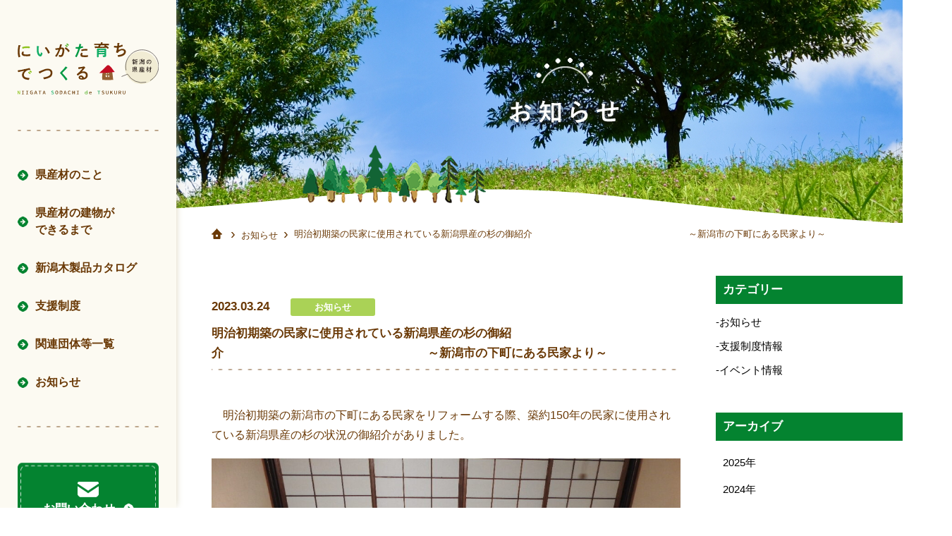

--- FILE ---
content_type: text/html; charset=UTF-8
request_url: https://niigatasodachide-tsukuru.jp/news/328/
body_size: 48442
content:
<!DOCTYPE html>
<html lang="ja">
<head>
	
<!-- Global site tag (gtag.js) - Google Analytics -->
<script async src="https://www.googletagmanager.com/gtag/js?id=G-Z0WQKS516Y"></script>
<script>
  window.dataLayer = window.dataLayer || [];
  function gtag(){dataLayer.push(arguments);}
  gtag('js', new Date());

  gtag('config', 'G-Z0WQKS516Y');
</script>	
	
<meta charset="utf-8">
<meta name="viewport" content="width=device-width">
<meta name="format-detection" content="telephone=no">
<meta name="author" content="新潟県農林水産部 林政課">
<meta name="keywords" content="にいがた育ちでつくる,にいがた育ち,新潟育ち,新潟,新潟県,県産材,木,材木,木材,建築用材,畳,瓦,漆喰塗り">
<meta name="description" content="にいがた育ちでつくる | 明治初期築の民家に使用されている新潟県産の杉の御紹介　　　　　　　　　　　　　　　　　～新潟市の下町にある民家より～ | 新潟で生まれ育った県産材をもっと使ってほしい。 県産材は木材をはじめ、建築用材、畳、瓦、漆喰塗りもあります。 新潟の風土に愛された、安心安全の、にいがた育ちでつくる。">
<link rel="canonical" href="https://niigatasodachide-tsukuru.jp/">



	
		<title>明治初期築の民家に使用されている新潟県産の杉の御紹介　　　　　　　　　　　　　　　　　～新潟市の下町にある民家より～ | にいがた育ちでつくる</title>

	
	
	
	



<link rel="icon" href="https://niigatasodachide-tsukuru.jp/wp-content/themes/n-kensanzai/img/common/favicon.png" type="image/x-icon">



<meta property="og:locale" content="ja_JP">
<meta property="og:site_name" content="にいがた育ちでつくる">
<meta property="og:title" content="にいがた育ちでつくる">
<meta property="og:description" content="新潟で生まれ育った県産材をもっと使ってほしい。 県産材は木材をはじめ、建築用材、畳、瓦、漆喰塗りもあります。 新潟の風土に愛された、安心安全の、にいがた育ちでつくる。">
<meta property="og:url" content="https://niigatasodachide-tsukuru.jp">
<meta property="og:type" content="website">
<!-- <meta property="og:image" content="https://niigatasodachide-tsukuru.jp/wp-content/themes/n-kensanzai/img/common/ogp.jpg"> -->
<meta name="twitter:card" content="summary_large_image">





<link rel="stylesheet" type="text/css" href="//cdn.jsdelivr.net/npm/slick-carousel@1.8.1/slick/slick.css">	
<link rel="stylesheet" href="https://niigatasodachide-tsukuru.jp/wp-content/themes/n-kensanzai/style.css?1709002380">
<!--<link rel="stylesheet" href="https://niigatasodachide-tsukuru.jp/wp-content/themes/n-kensanzai/css/utility.css?1598503500">-->









<meta name='robots' content='max-image-preview:large' />
<link rel="alternate" type="application/rss+xml" title="にいがた育ちでつくる &raquo; 明治初期築の民家に使用されている新潟県産の杉の御紹介　　　　　　　　　　　　　　　　　～新潟市の下町にある民家より～ のコメントのフィード" href="https://niigatasodachide-tsukuru.jp/news/328/feed/" />
<link rel="alternate" title="oEmbed (JSON)" type="application/json+oembed" href="https://niigatasodachide-tsukuru.jp/wp-json/oembed/1.0/embed?url=https%3A%2F%2Fniigatasodachide-tsukuru.jp%2Fnews%2F328%2F" />
<link rel="alternate" title="oEmbed (XML)" type="text/xml+oembed" href="https://niigatasodachide-tsukuru.jp/wp-json/oembed/1.0/embed?url=https%3A%2F%2Fniigatasodachide-tsukuru.jp%2Fnews%2F328%2F&#038;format=xml" />
<style id='wp-img-auto-sizes-contain-inline-css' type='text/css'>
img:is([sizes=auto i],[sizes^="auto," i]){contain-intrinsic-size:3000px 1500px}
/*# sourceURL=wp-img-auto-sizes-contain-inline-css */
</style>
<style id='wp-emoji-styles-inline-css' type='text/css'>

	img.wp-smiley, img.emoji {
		display: inline !important;
		border: none !important;
		box-shadow: none !important;
		height: 1em !important;
		width: 1em !important;
		margin: 0 0.07em !important;
		vertical-align: -0.1em !important;
		background: none !important;
		padding: 0 !important;
	}
/*# sourceURL=wp-emoji-styles-inline-css */
</style>
<link rel='stylesheet' id='wp-block-library-css' href='https://niigatasodachide-tsukuru.jp/wp-includes/css/dist/block-library/style.min.css?ver=6.9' type='text/css' media='all' />
<style id='wp-block-file-inline-css' type='text/css'>
.wp-block-file{box-sizing:border-box}.wp-block-file:not(.wp-element-button){font-size:.8em}.wp-block-file.aligncenter{text-align:center}.wp-block-file.alignright{text-align:right}.wp-block-file *+.wp-block-file__button{margin-left:.75em}:where(.wp-block-file){margin-bottom:1.5em}.wp-block-file__embed{margin-bottom:1em}:where(.wp-block-file__button){border-radius:2em;display:inline-block;padding:.5em 1em}:where(.wp-block-file__button):where(a):active,:where(.wp-block-file__button):where(a):focus,:where(.wp-block-file__button):where(a):hover,:where(.wp-block-file__button):where(a):visited{box-shadow:none;color:#fff;opacity:.85;text-decoration:none}
/*# sourceURL=https://niigatasodachide-tsukuru.jp/wp-includes/blocks/file/style.min.css */
</style>
<style id='wp-block-image-inline-css' type='text/css'>
.wp-block-image>a,.wp-block-image>figure>a{display:inline-block}.wp-block-image img{box-sizing:border-box;height:auto;max-width:100%;vertical-align:bottom}@media not (prefers-reduced-motion){.wp-block-image img.hide{visibility:hidden}.wp-block-image img.show{animation:show-content-image .4s}}.wp-block-image[style*=border-radius] img,.wp-block-image[style*=border-radius]>a{border-radius:inherit}.wp-block-image.has-custom-border img{box-sizing:border-box}.wp-block-image.aligncenter{text-align:center}.wp-block-image.alignfull>a,.wp-block-image.alignwide>a{width:100%}.wp-block-image.alignfull img,.wp-block-image.alignwide img{height:auto;width:100%}.wp-block-image .aligncenter,.wp-block-image .alignleft,.wp-block-image .alignright,.wp-block-image.aligncenter,.wp-block-image.alignleft,.wp-block-image.alignright{display:table}.wp-block-image .aligncenter>figcaption,.wp-block-image .alignleft>figcaption,.wp-block-image .alignright>figcaption,.wp-block-image.aligncenter>figcaption,.wp-block-image.alignleft>figcaption,.wp-block-image.alignright>figcaption{caption-side:bottom;display:table-caption}.wp-block-image .alignleft{float:left;margin:.5em 1em .5em 0}.wp-block-image .alignright{float:right;margin:.5em 0 .5em 1em}.wp-block-image .aligncenter{margin-left:auto;margin-right:auto}.wp-block-image :where(figcaption){margin-bottom:1em;margin-top:.5em}.wp-block-image.is-style-circle-mask img{border-radius:9999px}@supports ((-webkit-mask-image:none) or (mask-image:none)) or (-webkit-mask-image:none){.wp-block-image.is-style-circle-mask img{border-radius:0;-webkit-mask-image:url('data:image/svg+xml;utf8,<svg viewBox="0 0 100 100" xmlns="http://www.w3.org/2000/svg"><circle cx="50" cy="50" r="50"/></svg>');mask-image:url('data:image/svg+xml;utf8,<svg viewBox="0 0 100 100" xmlns="http://www.w3.org/2000/svg"><circle cx="50" cy="50" r="50"/></svg>');mask-mode:alpha;-webkit-mask-position:center;mask-position:center;-webkit-mask-repeat:no-repeat;mask-repeat:no-repeat;-webkit-mask-size:contain;mask-size:contain}}:root :where(.wp-block-image.is-style-rounded img,.wp-block-image .is-style-rounded img){border-radius:9999px}.wp-block-image figure{margin:0}.wp-lightbox-container{display:flex;flex-direction:column;position:relative}.wp-lightbox-container img{cursor:zoom-in}.wp-lightbox-container img:hover+button{opacity:1}.wp-lightbox-container button{align-items:center;backdrop-filter:blur(16px) saturate(180%);background-color:#5a5a5a40;border:none;border-radius:4px;cursor:zoom-in;display:flex;height:20px;justify-content:center;opacity:0;padding:0;position:absolute;right:16px;text-align:center;top:16px;width:20px;z-index:100}@media not (prefers-reduced-motion){.wp-lightbox-container button{transition:opacity .2s ease}}.wp-lightbox-container button:focus-visible{outline:3px auto #5a5a5a40;outline:3px auto -webkit-focus-ring-color;outline-offset:3px}.wp-lightbox-container button:hover{cursor:pointer;opacity:1}.wp-lightbox-container button:focus{opacity:1}.wp-lightbox-container button:focus,.wp-lightbox-container button:hover,.wp-lightbox-container button:not(:hover):not(:active):not(.has-background){background-color:#5a5a5a40;border:none}.wp-lightbox-overlay{box-sizing:border-box;cursor:zoom-out;height:100vh;left:0;overflow:hidden;position:fixed;top:0;visibility:hidden;width:100%;z-index:100000}.wp-lightbox-overlay .close-button{align-items:center;cursor:pointer;display:flex;justify-content:center;min-height:40px;min-width:40px;padding:0;position:absolute;right:calc(env(safe-area-inset-right) + 16px);top:calc(env(safe-area-inset-top) + 16px);z-index:5000000}.wp-lightbox-overlay .close-button:focus,.wp-lightbox-overlay .close-button:hover,.wp-lightbox-overlay .close-button:not(:hover):not(:active):not(.has-background){background:none;border:none}.wp-lightbox-overlay .lightbox-image-container{height:var(--wp--lightbox-container-height);left:50%;overflow:hidden;position:absolute;top:50%;transform:translate(-50%,-50%);transform-origin:top left;width:var(--wp--lightbox-container-width);z-index:9999999999}.wp-lightbox-overlay .wp-block-image{align-items:center;box-sizing:border-box;display:flex;height:100%;justify-content:center;margin:0;position:relative;transform-origin:0 0;width:100%;z-index:3000000}.wp-lightbox-overlay .wp-block-image img{height:var(--wp--lightbox-image-height);min-height:var(--wp--lightbox-image-height);min-width:var(--wp--lightbox-image-width);width:var(--wp--lightbox-image-width)}.wp-lightbox-overlay .wp-block-image figcaption{display:none}.wp-lightbox-overlay button{background:none;border:none}.wp-lightbox-overlay .scrim{background-color:#fff;height:100%;opacity:.9;position:absolute;width:100%;z-index:2000000}.wp-lightbox-overlay.active{visibility:visible}@media not (prefers-reduced-motion){.wp-lightbox-overlay.active{animation:turn-on-visibility .25s both}.wp-lightbox-overlay.active img{animation:turn-on-visibility .35s both}.wp-lightbox-overlay.show-closing-animation:not(.active){animation:turn-off-visibility .35s both}.wp-lightbox-overlay.show-closing-animation:not(.active) img{animation:turn-off-visibility .25s both}.wp-lightbox-overlay.zoom.active{animation:none;opacity:1;visibility:visible}.wp-lightbox-overlay.zoom.active .lightbox-image-container{animation:lightbox-zoom-in .4s}.wp-lightbox-overlay.zoom.active .lightbox-image-container img{animation:none}.wp-lightbox-overlay.zoom.active .scrim{animation:turn-on-visibility .4s forwards}.wp-lightbox-overlay.zoom.show-closing-animation:not(.active){animation:none}.wp-lightbox-overlay.zoom.show-closing-animation:not(.active) .lightbox-image-container{animation:lightbox-zoom-out .4s}.wp-lightbox-overlay.zoom.show-closing-animation:not(.active) .lightbox-image-container img{animation:none}.wp-lightbox-overlay.zoom.show-closing-animation:not(.active) .scrim{animation:turn-off-visibility .4s forwards}}@keyframes show-content-image{0%{visibility:hidden}99%{visibility:hidden}to{visibility:visible}}@keyframes turn-on-visibility{0%{opacity:0}to{opacity:1}}@keyframes turn-off-visibility{0%{opacity:1;visibility:visible}99%{opacity:0;visibility:visible}to{opacity:0;visibility:hidden}}@keyframes lightbox-zoom-in{0%{transform:translate(calc((-100vw + var(--wp--lightbox-scrollbar-width))/2 + var(--wp--lightbox-initial-left-position)),calc(-50vh + var(--wp--lightbox-initial-top-position))) scale(var(--wp--lightbox-scale))}to{transform:translate(-50%,-50%) scale(1)}}@keyframes lightbox-zoom-out{0%{transform:translate(-50%,-50%) scale(1);visibility:visible}99%{visibility:visible}to{transform:translate(calc((-100vw + var(--wp--lightbox-scrollbar-width))/2 + var(--wp--lightbox-initial-left-position)),calc(-50vh + var(--wp--lightbox-initial-top-position))) scale(var(--wp--lightbox-scale));visibility:hidden}}
/*# sourceURL=https://niigatasodachide-tsukuru.jp/wp-includes/blocks/image/style.min.css */
</style>
<style id='wp-block-paragraph-inline-css' type='text/css'>
.is-small-text{font-size:.875em}.is-regular-text{font-size:1em}.is-large-text{font-size:2.25em}.is-larger-text{font-size:3em}.has-drop-cap:not(:focus):first-letter{float:left;font-size:8.4em;font-style:normal;font-weight:100;line-height:.68;margin:.05em .1em 0 0;text-transform:uppercase}body.rtl .has-drop-cap:not(:focus):first-letter{float:none;margin-left:.1em}p.has-drop-cap.has-background{overflow:hidden}:root :where(p.has-background){padding:1.25em 2.375em}:where(p.has-text-color:not(.has-link-color)) a{color:inherit}p.has-text-align-left[style*="writing-mode:vertical-lr"],p.has-text-align-right[style*="writing-mode:vertical-rl"]{rotate:180deg}
/*# sourceURL=https://niigatasodachide-tsukuru.jp/wp-includes/blocks/paragraph/style.min.css */
</style>
<style id='global-styles-inline-css' type='text/css'>
:root{--wp--preset--aspect-ratio--square: 1;--wp--preset--aspect-ratio--4-3: 4/3;--wp--preset--aspect-ratio--3-4: 3/4;--wp--preset--aspect-ratio--3-2: 3/2;--wp--preset--aspect-ratio--2-3: 2/3;--wp--preset--aspect-ratio--16-9: 16/9;--wp--preset--aspect-ratio--9-16: 9/16;--wp--preset--color--black: #000000;--wp--preset--color--cyan-bluish-gray: #abb8c3;--wp--preset--color--white: #ffffff;--wp--preset--color--pale-pink: #f78da7;--wp--preset--color--vivid-red: #cf2e2e;--wp--preset--color--luminous-vivid-orange: #ff6900;--wp--preset--color--luminous-vivid-amber: #fcb900;--wp--preset--color--light-green-cyan: #7bdcb5;--wp--preset--color--vivid-green-cyan: #00d084;--wp--preset--color--pale-cyan-blue: #8ed1fc;--wp--preset--color--vivid-cyan-blue: #0693e3;--wp--preset--color--vivid-purple: #9b51e0;--wp--preset--gradient--vivid-cyan-blue-to-vivid-purple: linear-gradient(135deg,rgb(6,147,227) 0%,rgb(155,81,224) 100%);--wp--preset--gradient--light-green-cyan-to-vivid-green-cyan: linear-gradient(135deg,rgb(122,220,180) 0%,rgb(0,208,130) 100%);--wp--preset--gradient--luminous-vivid-amber-to-luminous-vivid-orange: linear-gradient(135deg,rgb(252,185,0) 0%,rgb(255,105,0) 100%);--wp--preset--gradient--luminous-vivid-orange-to-vivid-red: linear-gradient(135deg,rgb(255,105,0) 0%,rgb(207,46,46) 100%);--wp--preset--gradient--very-light-gray-to-cyan-bluish-gray: linear-gradient(135deg,rgb(238,238,238) 0%,rgb(169,184,195) 100%);--wp--preset--gradient--cool-to-warm-spectrum: linear-gradient(135deg,rgb(74,234,220) 0%,rgb(151,120,209) 20%,rgb(207,42,186) 40%,rgb(238,44,130) 60%,rgb(251,105,98) 80%,rgb(254,248,76) 100%);--wp--preset--gradient--blush-light-purple: linear-gradient(135deg,rgb(255,206,236) 0%,rgb(152,150,240) 100%);--wp--preset--gradient--blush-bordeaux: linear-gradient(135deg,rgb(254,205,165) 0%,rgb(254,45,45) 50%,rgb(107,0,62) 100%);--wp--preset--gradient--luminous-dusk: linear-gradient(135deg,rgb(255,203,112) 0%,rgb(199,81,192) 50%,rgb(65,88,208) 100%);--wp--preset--gradient--pale-ocean: linear-gradient(135deg,rgb(255,245,203) 0%,rgb(182,227,212) 50%,rgb(51,167,181) 100%);--wp--preset--gradient--electric-grass: linear-gradient(135deg,rgb(202,248,128) 0%,rgb(113,206,126) 100%);--wp--preset--gradient--midnight: linear-gradient(135deg,rgb(2,3,129) 0%,rgb(40,116,252) 100%);--wp--preset--font-size--small: 13px;--wp--preset--font-size--medium: 20px;--wp--preset--font-size--large: 36px;--wp--preset--font-size--x-large: 42px;--wp--preset--spacing--20: 0.44rem;--wp--preset--spacing--30: 0.67rem;--wp--preset--spacing--40: 1rem;--wp--preset--spacing--50: 1.5rem;--wp--preset--spacing--60: 2.25rem;--wp--preset--spacing--70: 3.38rem;--wp--preset--spacing--80: 5.06rem;--wp--preset--shadow--natural: 6px 6px 9px rgba(0, 0, 0, 0.2);--wp--preset--shadow--deep: 12px 12px 50px rgba(0, 0, 0, 0.4);--wp--preset--shadow--sharp: 6px 6px 0px rgba(0, 0, 0, 0.2);--wp--preset--shadow--outlined: 6px 6px 0px -3px rgb(255, 255, 255), 6px 6px rgb(0, 0, 0);--wp--preset--shadow--crisp: 6px 6px 0px rgb(0, 0, 0);}:where(.is-layout-flex){gap: 0.5em;}:where(.is-layout-grid){gap: 0.5em;}body .is-layout-flex{display: flex;}.is-layout-flex{flex-wrap: wrap;align-items: center;}.is-layout-flex > :is(*, div){margin: 0;}body .is-layout-grid{display: grid;}.is-layout-grid > :is(*, div){margin: 0;}:where(.wp-block-columns.is-layout-flex){gap: 2em;}:where(.wp-block-columns.is-layout-grid){gap: 2em;}:where(.wp-block-post-template.is-layout-flex){gap: 1.25em;}:where(.wp-block-post-template.is-layout-grid){gap: 1.25em;}.has-black-color{color: var(--wp--preset--color--black) !important;}.has-cyan-bluish-gray-color{color: var(--wp--preset--color--cyan-bluish-gray) !important;}.has-white-color{color: var(--wp--preset--color--white) !important;}.has-pale-pink-color{color: var(--wp--preset--color--pale-pink) !important;}.has-vivid-red-color{color: var(--wp--preset--color--vivid-red) !important;}.has-luminous-vivid-orange-color{color: var(--wp--preset--color--luminous-vivid-orange) !important;}.has-luminous-vivid-amber-color{color: var(--wp--preset--color--luminous-vivid-amber) !important;}.has-light-green-cyan-color{color: var(--wp--preset--color--light-green-cyan) !important;}.has-vivid-green-cyan-color{color: var(--wp--preset--color--vivid-green-cyan) !important;}.has-pale-cyan-blue-color{color: var(--wp--preset--color--pale-cyan-blue) !important;}.has-vivid-cyan-blue-color{color: var(--wp--preset--color--vivid-cyan-blue) !important;}.has-vivid-purple-color{color: var(--wp--preset--color--vivid-purple) !important;}.has-black-background-color{background-color: var(--wp--preset--color--black) !important;}.has-cyan-bluish-gray-background-color{background-color: var(--wp--preset--color--cyan-bluish-gray) !important;}.has-white-background-color{background-color: var(--wp--preset--color--white) !important;}.has-pale-pink-background-color{background-color: var(--wp--preset--color--pale-pink) !important;}.has-vivid-red-background-color{background-color: var(--wp--preset--color--vivid-red) !important;}.has-luminous-vivid-orange-background-color{background-color: var(--wp--preset--color--luminous-vivid-orange) !important;}.has-luminous-vivid-amber-background-color{background-color: var(--wp--preset--color--luminous-vivid-amber) !important;}.has-light-green-cyan-background-color{background-color: var(--wp--preset--color--light-green-cyan) !important;}.has-vivid-green-cyan-background-color{background-color: var(--wp--preset--color--vivid-green-cyan) !important;}.has-pale-cyan-blue-background-color{background-color: var(--wp--preset--color--pale-cyan-blue) !important;}.has-vivid-cyan-blue-background-color{background-color: var(--wp--preset--color--vivid-cyan-blue) !important;}.has-vivid-purple-background-color{background-color: var(--wp--preset--color--vivid-purple) !important;}.has-black-border-color{border-color: var(--wp--preset--color--black) !important;}.has-cyan-bluish-gray-border-color{border-color: var(--wp--preset--color--cyan-bluish-gray) !important;}.has-white-border-color{border-color: var(--wp--preset--color--white) !important;}.has-pale-pink-border-color{border-color: var(--wp--preset--color--pale-pink) !important;}.has-vivid-red-border-color{border-color: var(--wp--preset--color--vivid-red) !important;}.has-luminous-vivid-orange-border-color{border-color: var(--wp--preset--color--luminous-vivid-orange) !important;}.has-luminous-vivid-amber-border-color{border-color: var(--wp--preset--color--luminous-vivid-amber) !important;}.has-light-green-cyan-border-color{border-color: var(--wp--preset--color--light-green-cyan) !important;}.has-vivid-green-cyan-border-color{border-color: var(--wp--preset--color--vivid-green-cyan) !important;}.has-pale-cyan-blue-border-color{border-color: var(--wp--preset--color--pale-cyan-blue) !important;}.has-vivid-cyan-blue-border-color{border-color: var(--wp--preset--color--vivid-cyan-blue) !important;}.has-vivid-purple-border-color{border-color: var(--wp--preset--color--vivid-purple) !important;}.has-vivid-cyan-blue-to-vivid-purple-gradient-background{background: var(--wp--preset--gradient--vivid-cyan-blue-to-vivid-purple) !important;}.has-light-green-cyan-to-vivid-green-cyan-gradient-background{background: var(--wp--preset--gradient--light-green-cyan-to-vivid-green-cyan) !important;}.has-luminous-vivid-amber-to-luminous-vivid-orange-gradient-background{background: var(--wp--preset--gradient--luminous-vivid-amber-to-luminous-vivid-orange) !important;}.has-luminous-vivid-orange-to-vivid-red-gradient-background{background: var(--wp--preset--gradient--luminous-vivid-orange-to-vivid-red) !important;}.has-very-light-gray-to-cyan-bluish-gray-gradient-background{background: var(--wp--preset--gradient--very-light-gray-to-cyan-bluish-gray) !important;}.has-cool-to-warm-spectrum-gradient-background{background: var(--wp--preset--gradient--cool-to-warm-spectrum) !important;}.has-blush-light-purple-gradient-background{background: var(--wp--preset--gradient--blush-light-purple) !important;}.has-blush-bordeaux-gradient-background{background: var(--wp--preset--gradient--blush-bordeaux) !important;}.has-luminous-dusk-gradient-background{background: var(--wp--preset--gradient--luminous-dusk) !important;}.has-pale-ocean-gradient-background{background: var(--wp--preset--gradient--pale-ocean) !important;}.has-electric-grass-gradient-background{background: var(--wp--preset--gradient--electric-grass) !important;}.has-midnight-gradient-background{background: var(--wp--preset--gradient--midnight) !important;}.has-small-font-size{font-size: var(--wp--preset--font-size--small) !important;}.has-medium-font-size{font-size: var(--wp--preset--font-size--medium) !important;}.has-large-font-size{font-size: var(--wp--preset--font-size--large) !important;}.has-x-large-font-size{font-size: var(--wp--preset--font-size--x-large) !important;}
/*# sourceURL=global-styles-inline-css */
</style>

<style id='classic-theme-styles-inline-css' type='text/css'>
/*! This file is auto-generated */
.wp-block-button__link{color:#fff;background-color:#32373c;border-radius:9999px;box-shadow:none;text-decoration:none;padding:calc(.667em + 2px) calc(1.333em + 2px);font-size:1.125em}.wp-block-file__button{background:#32373c;color:#fff;text-decoration:none}
/*# sourceURL=/wp-includes/css/classic-themes.min.css */
</style>
<link rel="https://api.w.org/" href="https://niigatasodachide-tsukuru.jp/wp-json/" /><link rel="alternate" title="JSON" type="application/json" href="https://niigatasodachide-tsukuru.jp/wp-json/wp/v2/posts/328" /><link rel="EditURI" type="application/rsd+xml" title="RSD" href="https://niigatasodachide-tsukuru.jp/xmlrpc.php?rsd" />
<link rel="canonical" href="https://niigatasodachide-tsukuru.jp/news/328/" />
<link rel='shortlink' href='https://niigatasodachide-tsukuru.jp/?p=328' />
<link rel="icon" href="https://niigatasodachide-tsukuru.jp/wp-content/uploads/2022/02/cropped-favicon-1-32x32.png" sizes="32x32" />
<link rel="icon" href="https://niigatasodachide-tsukuru.jp/wp-content/uploads/2022/02/cropped-favicon-1-192x192.png" sizes="192x192" />
<link rel="apple-touch-icon" href="https://niigatasodachide-tsukuru.jp/wp-content/uploads/2022/02/cropped-favicon-1-180x180.png" />
<meta name="msapplication-TileImage" content="https://niigatasodachide-tsukuru.jp/wp-content/uploads/2022/02/cropped-favicon-1-270x270.png" />


</head>
<body class="is-single is-post">



<div id="container">


<div class="l-header">
<div class="l-header_box">	
	<div class="sp-left">
		<div class="header-logo">
			<h1><a href="https://niigatasodachide-tsukuru.jp">
			  <img src="https://niigatasodachide-tsukuru.jp/wp-content/themes/n-kensanzai/img/common/logo_text.svg" alt="にいがた育ちでつくる" width="200" height="74.301"></a>
			</h1> 
		</div>
	</div>
	<div class="sp-right">
		<div class="header-nav pc-only">
			<ul>
				<li class="pulldown"><p>県産材のこと</p>
				<ul class="pulldown_child">
						<li class="child"><a href="https://niigatasodachide-tsukuru.jp/about/#meaning">県産木材を使う意義</a></li>
						<li class="child"><a href="https://niigatasodachide-tsukuru.jp/about/#knowledge">木材の基礎知識</a></li>
						<li class="child"><a href="https://niigatasodachide-tsukuru.jp/about/#number">数字で見る新潟県の森林・林業</a></li>
						<li class="child"><a href="https://niigatasodachide-tsukuru.jp/about/#example">県産材を利用した建築事例</a></li>
					</ul>
				</li>
				<!--<li><a href="https://niigatasodachide-tsukuru.jp/making-cut/">県産材の建物が<br>できるまで</a></li>-->
				<li class="pulldown"><p>県産材の建物が<br>できるまで</p>
					<ul class="pulldown_child">
						<li class="child"><a href="https://niigatasodachide-tsukuru.jp/making-cut/">木を伐る</a></li>
						<li class="child"><a href="https://niigatasodachide-tsukuru.jp/making-processing/">木を加工する</a></li>
						<li class="child"><a href="https://niigatasodachide-tsukuru.jp/making-build/">建てる</a></li>
					</ul>
				 </li>
				<li class=""><a href="https://niigatasodachide-tsukuru.jp/catalog/">新潟木製品カタログ</a></li>
				<li class="pulldown"><p>支援制度</p>
					<ul class="pulldown_child">
						<li class="child"><a href="https://niigatasodachide-tsukuru.jp/support-housing/">住宅の新築・リフォーム<br>を検討中の皆様</a></li>
						<li class="child"><a href="https://niigatasodachide-tsukuru.jp/support-carpenter/">工務店・大工の皆様</a></li>
						<li class="child"><a href="https://niigatasodachide-tsukuru.jp/support-carpenter/#support-others">その他の支援制度</a></li>
					</ul>
				 </li>
				<li><a href="https://niigatasodachide-tsukuru.jp/group/">関連団体等一覧</a></li>
				<li><a href="https://niigatasodachide-tsukuru.jp/news/">お知らせ</a></li>
			</ul>
		</div>
		<div class="header-contact">
			<div class="contact_btn">
			<a href="https://www.pref.niigata.lg.jp/site/rinsei/" target="_blank"><span class="mail_icon"></span><span class="txt">お問い合わせ</span></a>
			</div>

			<div class="contact_btn contact_btn02 pc-only">
			<a href="https://www.pref.niigata.lg.jp/site/rinsei-midorinomadoguchi/" target="_blank"><span class="txt">新潟県 緑の窓口</span></a>
			</div>
		</div>
		<div class="c-top-menu openSlide sp-only">
			<div class="hum_menu">
				<div class="line line1"></div>
				<div class="line line2"></div>
				<div class="line line3"></div>
			</div>
		</div>		
	</div>
</div>	
	
		<div class="sp-navi sp-only">
		  <ul>
		    <li class=""><a href="https://niigatasodachide-tsukuru.jp">ホーム</a></li>
		    <li class="">
				<p class="pulldown">県産材のこと</p>
				<ul class="pulldown_child">
					<li class="child"><a href="https://niigatasodachide-tsukuru.jp/about/#meaning">県産木材を使う意義</a></li>
					<li class="child"><a href="https://niigatasodachide-tsukuru.jp/about/#knowledge">木材の基礎知識</a></li>
					<li class="child"><a href="https://niigatasodachide-tsukuru.jp/about/#number">数字で見る新潟県の森林・林業</a></li>
					<li class="child"><a href="https://niigatasodachide-tsukuru.jp/about/#example">県産材を利用した建築事例</a></li>
				</ul>
			 </li>
		    <li class="">
				<p class="pulldown">県産材の建物ができるまで</p>
				<ul class="pulldown_child">
					<li class="child"><a href="https://niigatasodachide-tsukuru.jp/making-cut/">木を伐る</a></li>
					<li class="child"><a href="https://niigatasodachide-tsukuru.jp/making-processing/">木を加工する</a></li>
					<li class="child"><a href="https://niigatasodachide-tsukuru.jp/making-build/">建てる</a></li>
				</ul>
			 </li>
			<li class=""><a href="https://niigatasodachide-tsukuru.jp/catalog/">新潟木製品カタログ</a></li>
		    <li class="">
				<p class="pulldown">支援制度</p>
				<ul class="pulldown_child">
					<li class="child"><a href="https://niigatasodachide-tsukuru.jp/support-housing/">住宅の新築・リフォームをご検討中の皆様</a></li>
					<li class="child"><a href="https://niigatasodachide-tsukuru.jp/support-carpenter/">工務店・大工の皆様</a></li>
					<li class="child"><a href="https://niigatasodachide-tsukuru.jp/support-carpenter/#support-others">その他の支援制度</a></li>
				</ul>
			 </li>
			<li class=""><a href="https://niigatasodachide-tsukuru.jp/group/">関連団体等一覧</a></li>
			<li class=""><a href="https://niigatasodachide-tsukuru.jp/news/">お知らせ</a></li>
			<li class="color"><a href="https://www.pref.niigata.lg.jp/site/rinsei-midorinomadoguchi/" target="_blank">新潟県 緑の窓口</a></li>
			  
		  </ul>
		</div>
	
</div><!-- /.l-header -->



<div class="l-contents">
	
<div class="l-pagetitle">
	<h1>
			<img src="https://niigatasodachide-tsukuru.jp/wp-content/themes/n-kensanzai/img/common/news_l-pagetitle.png" alt="お知らせ" width="180" height="57">
		</h1>
</div>




	

<div class="l-path">
<div class="c-wrap">
<div class="c-path">
	<ul>

	<li><a href="https://niigatasodachide-tsukuru.jp">
		<img src="https://niigatasodachide-tsukuru.jp/wp-content/themes/n-kensanzai/img/common/l-path_homeicon.png" alt="ホーム" width="15" height="15">
		</a>
	</li>



	<li><a href="/category/information/">お知らせ</a></li>
	<li>明治初期築の民家に使用されている新潟県産の杉の御紹介　　　　　　　　　　　　　　　　　～新潟市の下町にある民家より～</li>	



	</ul>
</div>
</div>
</div>
<link rel="stylesheet" href="https://niigatasodachide-tsukuru.jp/wp-content/themes/n-kensanzai/css/news.css?1642748220">





<div class="p-news">

	<div class="c-wrap">
		<div class="wrapper">
		<div class="l-main">	
			
	<div class="p-news-detail post">

				
		<div class="post-title">
		<span class="date">2023.03.24</span>
		<span class="tag category cat-information">お知らせ</span>
		<p class="title">明治初期築の民家に使用されている新潟県産の杉の御紹介　　　　　　　　　　　　　　　　　～新潟市の下町にある民家より～</p>
		</div>
		
								
		<div class="content" id="entrybody">
<p> 　明治初期築の新潟市の下町にある民家をリフォームする際、築約150年の民家に使用されている新潟県産の杉の状況の御紹介がありました。</p>



<figure class="wp-block-image size-large"><img fetchpriority="high" decoding="async" width="1024" height="768" src="https://niigatasodachide-tsukuru.jp/wp-content/uploads/2023/03/20221112-0011-1024x768.jpg" alt="" class="wp-image-380" srcset="https://niigatasodachide-tsukuru.jp/wp-content/uploads/2023/03/20221112-0011-1024x768.jpg 1024w, https://niigatasodachide-tsukuru.jp/wp-content/uploads/2023/03/20221112-0011-300x225.jpg 300w, https://niigatasodachide-tsukuru.jp/wp-content/uploads/2023/03/20221112-0011-768x576.jpg 768w, https://niigatasodachide-tsukuru.jp/wp-content/uploads/2023/03/20221112-0011-220x165.jpg 220w, https://niigatasodachide-tsukuru.jp/wp-content/uploads/2023/03/20221112-0011.jpg 1280w" sizes="(max-width: 1024px) 100vw, 1024px" /><figcaption>リフォーム前の和室の状況</figcaption></figure>



<p></p>



<p></p>



<p></p>



<p></p>



<p>　</p>



<p></p>



<p>　天井、柱、畳の下の床板などに使われている杉に、たわみや歪みがないことが解ります。</p>



<figure class="wp-block-image size-large"><img decoding="async" width="768" height="1024" src="https://niigatasodachide-tsukuru.jp/wp-content/uploads/2023/03/P1110598明るく-768x1024.jpg" alt="" class="wp-image-382" srcset="https://niigatasodachide-tsukuru.jp/wp-content/uploads/2023/03/P1110598明るく-768x1024.jpg 768w, https://niigatasodachide-tsukuru.jp/wp-content/uploads/2023/03/P1110598明るく-225x300.jpg 225w, https://niigatasodachide-tsukuru.jp/wp-content/uploads/2023/03/P1110598明るく-1152x1536.jpg 1152w, https://niigatasodachide-tsukuru.jp/wp-content/uploads/2023/03/P1110598明るく-1536x2048.jpg 1536w, https://niigatasodachide-tsukuru.jp/wp-content/uploads/2023/03/P1110598明るく-scaled.jpg 1920w" sizes="(max-width: 768px) 100vw, 768px" /><figcaption>リフォーム時に畳を外した和室の状況　</figcaption></figure>



<p> 　　</p>



<p>　設計士や林業関係者の方々向けに、リフォームの施工者から御紹介のあった築150年の民家に使用されている新潟県産の杉の状況やお伺いした話をお伝えします。  </p>



<div class="wp-block-file"><a href="https://niigatasodachide-tsukuru.jp/wp-content/uploads/2023/02/新潟市にある明治初期築の下町民家に見る新潟県産の杉_1-4.pdf">新潟市にある明治初期築の下町民家に見る新潟県産の杉_1</a></div>



<div class="wp-block-file"><a href="https://niigatasodachide-tsukuru.jp/wp-content/uploads/2023/02/新潟市にある明治初期築の下町民家に見る新潟県産の杉_2-2.pdf">新潟市にある明治初期築の下町民家に見る新潟県産の杉_2</a></div>



<div class="wp-block-file"><a href="https://niigatasodachide-tsukuru.jp/wp-content/uploads/2023/02/新潟市にある明治初期築の下町民家に見る新潟県産の杉_3-1.pdf">新潟市にある明治初期築の下町民家に見る新潟県産の杉_3</a></div>





<p></p>



<p class="has-text-align-right">　　　　　　　　　　　　　　新潟県新潟地域振興局農林振興部　林業振興課　県産材担当電話：0250-24-8326　FAX: 0250-24-8276</p>
</div>

		
		
		<div class="c-morebtn01 return">
			<a href="https://niigatasodachide-tsukuru.jp/news/">一覧に戻る</a>
		</div>
		
		<!--<ul>
			<li class="next">&nbsp;<a href="https://niigatasodachide-tsukuru.jp/news/443/" rel="next"><< 次へ</a></li>
			<li class="archive"><a href="./category/information/">一覧へ戻る</a></li>
			<li class="prev"><a href="https://niigatasodachide-tsukuru.jp/news/281/" rel="prev">前へ >></a>&nbsp;</li>
		</ul>-->

	</div><!-- /.p-news-detail -->

		</div>	<!-- /.l-main-->		

	<link rel="stylesheet" href="https://niigatasodachide-tsukuru.jp/wp-content/themes/n-kensanzai/css/news.css?1642748220">


<div class="l-side">


<nav>
<div class="l-side_title">
	<h1>カテゴリー</h1>
</div>
<div class="category-list">
<ul>
	<li><a class="" href="https://niigatasodachide-tsukuru.jp/news/">お知らせ</a></li>	
	<li><a class="" href="https://niigatasodachide-tsukuru.jp/category/support/">支援制度情報</a></li>
	<li><a class="" href="https://niigatasodachide-tsukuru.jp/category/event/">イベント情報</a></li>
</ul>
</div>
</nav>

	
	
<nav>
<div class="l-side_title">
	<h1>アーカイブ</h1>
</div>
<div class="archive-list">
<div class="archive-list_inner">
        
        <h2>2025年</h2>
        <ul>
                <li>
                <a href="https://niigatasodachide-tsukuru.jp/date/2025/10">
                    10月
                </a>
            </li>
                        <li>
                <a href="https://niigatasodachide-tsukuru.jp/date/2025/03">
                    3月
                </a>
            </li>
                        <li>
                <a href="https://niigatasodachide-tsukuru.jp/date/2025/01">
                    1月
                </a>
            </li>
                                </ul>
        
        <h2>2024年</h2>
        <ul>
                <li>
                <a href="https://niigatasodachide-tsukuru.jp/date/2024/12">
                    12月
                </a>
            </li>
                        <li>
                <a href="https://niigatasodachide-tsukuru.jp/date/2024/11">
                    11月
                </a>
            </li>
                        <li>
                <a href="https://niigatasodachide-tsukuru.jp/date/2024/10">
                    10月
                </a>
            </li>
                        <li>
                <a href="https://niigatasodachide-tsukuru.jp/date/2024/09">
                    9月
                </a>
            </li>
                        <li>
                <a href="https://niigatasodachide-tsukuru.jp/date/2024/08">
                    8月
                </a>
            </li>
                        <li>
                <a href="https://niigatasodachide-tsukuru.jp/date/2024/07">
                    7月
                </a>
            </li>
                        <li>
                <a href="https://niigatasodachide-tsukuru.jp/date/2024/06">
                    6月
                </a>
            </li>
                        <li>
                <a href="https://niigatasodachide-tsukuru.jp/date/2024/05">
                    5月
                </a>
            </li>
                        <li>
                <a href="https://niigatasodachide-tsukuru.jp/date/2024/02">
                    2月
                </a>
            </li>
                                </ul>
        
        <h2>2023年</h2>
        <ul>
                <li>
                <a href="https://niigatasodachide-tsukuru.jp/date/2023/11">
                    11月
                </a>
            </li>
                        <li>
                <a href="https://niigatasodachide-tsukuru.jp/date/2023/10">
                    10月
                </a>
            </li>
                        <li>
                <a href="https://niigatasodachide-tsukuru.jp/date/2023/07">
                    7月
                </a>
            </li>
                        <li>
                <a href="https://niigatasodachide-tsukuru.jp/date/2023/06">
                    6月
                </a>
            </li>
                        <li>
                <a href="https://niigatasodachide-tsukuru.jp/date/2023/03">
                    3月
                </a>
            </li>
                                </ul>
        
        <h2>2022年</h2>
        <ul>
                <li>
                <a href="https://niigatasodachide-tsukuru.jp/date/2022/11">
                    11月
                </a>
            </li>
                        <li>
                <a href="https://niigatasodachide-tsukuru.jp/date/2022/02">
                    2月
                </a>
            </li>
                    </ul>
</div>
</div>
</nav>
	
	
	
	
	
	
</div><!-- /.l-side -->		
		</div><!-- /.wrapper-->				
	</div><!-- /.c-wrap-->		

</div><!-- /.p-news -->




</div><!-- /.l-contents -->



<div class="l-footer">

<div class="l-footer_contact">
	<div class="c-wrap">
		<h2>お問い合わせ</h2>
		<!--<p>県産材に関するご質問はこちらから</p>-->
		<div class="c-btn02">
			<a href="https://www.pref.niigata.lg.jp/site/rinsei/" target="_blank">県産材に関するご質問は<br class="sp-only">こちらから</a>
		</div>
	</div>
</div>	
	
<!--<div class="l-footer_banner">
	<div class="c-wrap">
		<div class="flex-block">
			<div class="box">
				<a href="https://niigatasodachide-tsukuru.jp/"><p> </p></a>
			</div>
			<div class="box">
				<a href="https://niigatasodachide-tsukuru.jp/"><p> </p></a>
			</div>
			<div class="box">
				<a href="https://niigatasodachide-tsukuru.jp/"><p></p></a>
			</div>
		</div>	

	</div>
</div>-->	

<div class="l-footer_main">
	<div class="c-wrap">
		<div class="block">
			<div class="left-block">
				<div class="footer_logo">
					<a href="https://niigatasodachide-tsukuru.jp">
					  <img src="https://niigatasodachide-tsukuru.jp/wp-content/themes/n-kensanzai/img/common/logo03.svg" alt="にいがた育ちでつくる" width="133.882" height="163">
					  <!--<img class="sp-only" src="https://niigatasodachide-tsukuru.jp/wp-content/themes/n-kensanzai/img/common/footer_logo2.png" alt="にいがた育ちでつくる" width="350" height="439">-->
					</a>	
				</div>

				<div class="footer_address">
					<h2>新潟県農林水産部 林政課</h2>
					<p>〒950-8570<br>新潟県新潟市中央区新光町4番地1<br class="sp-only"><span class="pc-only"> </span>新潟県庁行政庁舎<br>Tel：025-280-5324　Fax：025-283-3841</p>
				</div>

			</div><!-- /.left-block-->	

			<div class="right-block">
				<ul>
					<li><p>県産材のこと</p>
						<ul class="child">
							<li><a href="https://niigatasodachide-tsukuru.jp/about/#meaning">県産木材を使う意義</a></li>
							<li><a href="https://niigatasodachide-tsukuru.jp/about/#knowledge">木材の基礎知識</a></li>
							<li><a href="https://niigatasodachide-tsukuru.jp/about/#number">数字で見る新潟県の森林・林業</a></li>
							<li><a href="https://niigatasodachide-tsukuru.jp/about/#example">県産材を利用した建築事例</a></li>
						</ul>
					</li>
					<li><p>県産材の建物が<br>できるまで</p>
						<ul class="child">
							<li><a href="https://niigatasodachide-tsukuru.jp/making-cut/">木を伐る</a></li>
							<li><a href="https://niigatasodachide-tsukuru.jp/making-processing/">木を加工する</a></li>
							<li><a href="https://niigatasodachide-tsukuru.jp/making-build/">建てる</a></li>
						</ul>
					</li>
				</ul>
				<ul>
					<li><p>支援制度</p>
						<ul class="child">
							<li><a href="https://niigatasodachide-tsukuru.jp/support-housing/">住宅の新築・リフォームを<br>ご検討中の皆様</a></li>
							<li><a href="https://niigatasodachide-tsukuru.jp/support-carpenter/">工務店・大工の皆様</a></li>
							<li><a href="https://niigatasodachide-tsukuru.jp/support-carpenter/#support-others">その他の支援制度</a></li>
						</ul>					
					</li>
					<li><a href="https://niigatasodachide-tsukuru.jp/group/">関連団体等一覧</a></li>
					<li><a href="https://niigatasodachide-tsukuru.jp/news/">お知らせ</a></li>
				</ul>

			</div><!-- /.right-block-->	
			
		</div><!-- /.block-->
		<div class="copyright">
			<p class="privacy"><a href="https://www.pref.niigata.lg.jp/site/userguide/kojinjoho.html" target="_blank">プライバシーポリシー</a></p>
			<p class="copy"><small>Copyright &copy; niigatasodachide-tsukuru All Rights Reserved</small></p>
		</div>
	</div>
</div>
	


</div><!-- /.l-footer -->



<div class="l-pagetop">
	<a href="#container" title="このページのトップへ">
		<img src="https://niigatasodachide-tsukuru.jp/wp-content/themes/n-kensanzai/img/common/pagetop.png" width="85" height="85" alt="このページのトップへ" />
	</a>
</div><!-- /.l-pagetop -->



</div><!-- /#container -->




<script src="https://ajax.googleapis.com/ajax/libs/jquery/1.12.4/jquery.min.js"></script>

<!--  swiper  -->
<link rel="stylesheet" href="https://unpkg.com/swiper/swiper-bundle.css" />
<script src="https://cdnjs.cloudflare.com/ajax/libs/Swiper/4.5.1/js/swiper.js"></script>
<!--  swiper  -->

<script type="text/javascript" src="//cdn.jsdelivr.net/npm/slick-carousel@1.8.1/slick/slick.min.js"></script>


<script src="https://niigatasodachide-tsukuru.jp/wp-content/themes/n-kensanzai/js/function.js?1644395580"></script>


<!--	swiper	-->
<script>	
const swiper2 = new Swiper('.swiper-container2', {
	// Optional parameters
	loop: true,
	slidesPerView: 'auto',
	centeredSlides: true,
	spaceBetween: 0,
	speed: 600,
	autoplay: {
				delay: 5500,
				disableOnInteraction: false,
			},
	// If we need pagination
	pagination: {
		el: '.swiper-pagination',
	},

	// Navigation arrows
	navigation: {
		nextEl: '.swiper-button-next',
		prevEl: '.swiper-button-prev',
	},

});	
</script>


	
<!--	swiper	-->

<!--[if lt IE 9]>
<script type="text/javascript" src="https://niigatasodachide-tsukuru.jp/wp-content/themes/n-kensanzai/js/selectivizr-min.js"></script>
<script type="text/javascript" src="https://niigatasodachide-tsukuru.jp/wp-content/themes/n-kensanzai/js/respond.js"></script>
<![endif]-->



<script type="speculationrules">
{"prefetch":[{"source":"document","where":{"and":[{"href_matches":"/*"},{"not":{"href_matches":["/wp-*.php","/wp-admin/*","/wp-content/uploads/*","/wp-content/*","/wp-content/plugins/*","/wp-content/themes/n-kensanzai/*","/*\\?(.+)"]}},{"not":{"selector_matches":"a[rel~=\"nofollow\"]"}},{"not":{"selector_matches":".no-prefetch, .no-prefetch a"}}]},"eagerness":"conservative"}]}
</script>
<script type="importmap" id="wp-importmap">
{"imports":{"@wordpress/interactivity":"https://niigatasodachide-tsukuru.jp/wp-includes/js/dist/script-modules/interactivity/index.min.js?ver=8964710565a1d258501f"}}
</script>
<script type="module" src="https://niigatasodachide-tsukuru.jp/wp-includes/js/dist/script-modules/block-library/file/view.min.js?ver=f9665632b48682075277" id="@wordpress/block-library/file/view-js-module" fetchpriority="low" data-wp-router-options="{&quot;loadOnClientNavigation&quot;:true}"></script>
<link rel="modulepreload" href="https://niigatasodachide-tsukuru.jp/wp-includes/js/dist/script-modules/interactivity/index.min.js?ver=8964710565a1d258501f" id="@wordpress/interactivity-js-modulepreload" fetchpriority="low">
<script id="wp-emoji-settings" type="application/json">
{"baseUrl":"https://s.w.org/images/core/emoji/17.0.2/72x72/","ext":".png","svgUrl":"https://s.w.org/images/core/emoji/17.0.2/svg/","svgExt":".svg","source":{"concatemoji":"https://niigatasodachide-tsukuru.jp/wp-includes/js/wp-emoji-release.min.js?ver=6.9"}}
</script>
<script type="module">
/* <![CDATA[ */
/*! This file is auto-generated */
const a=JSON.parse(document.getElementById("wp-emoji-settings").textContent),o=(window._wpemojiSettings=a,"wpEmojiSettingsSupports"),s=["flag","emoji"];function i(e){try{var t={supportTests:e,timestamp:(new Date).valueOf()};sessionStorage.setItem(o,JSON.stringify(t))}catch(e){}}function c(e,t,n){e.clearRect(0,0,e.canvas.width,e.canvas.height),e.fillText(t,0,0);t=new Uint32Array(e.getImageData(0,0,e.canvas.width,e.canvas.height).data);e.clearRect(0,0,e.canvas.width,e.canvas.height),e.fillText(n,0,0);const a=new Uint32Array(e.getImageData(0,0,e.canvas.width,e.canvas.height).data);return t.every((e,t)=>e===a[t])}function p(e,t){e.clearRect(0,0,e.canvas.width,e.canvas.height),e.fillText(t,0,0);var n=e.getImageData(16,16,1,1);for(let e=0;e<n.data.length;e++)if(0!==n.data[e])return!1;return!0}function u(e,t,n,a){switch(t){case"flag":return n(e,"\ud83c\udff3\ufe0f\u200d\u26a7\ufe0f","\ud83c\udff3\ufe0f\u200b\u26a7\ufe0f")?!1:!n(e,"\ud83c\udde8\ud83c\uddf6","\ud83c\udde8\u200b\ud83c\uddf6")&&!n(e,"\ud83c\udff4\udb40\udc67\udb40\udc62\udb40\udc65\udb40\udc6e\udb40\udc67\udb40\udc7f","\ud83c\udff4\u200b\udb40\udc67\u200b\udb40\udc62\u200b\udb40\udc65\u200b\udb40\udc6e\u200b\udb40\udc67\u200b\udb40\udc7f");case"emoji":return!a(e,"\ud83e\u1fac8")}return!1}function f(e,t,n,a){let r;const o=(r="undefined"!=typeof WorkerGlobalScope&&self instanceof WorkerGlobalScope?new OffscreenCanvas(300,150):document.createElement("canvas")).getContext("2d",{willReadFrequently:!0}),s=(o.textBaseline="top",o.font="600 32px Arial",{});return e.forEach(e=>{s[e]=t(o,e,n,a)}),s}function r(e){var t=document.createElement("script");t.src=e,t.defer=!0,document.head.appendChild(t)}a.supports={everything:!0,everythingExceptFlag:!0},new Promise(t=>{let n=function(){try{var e=JSON.parse(sessionStorage.getItem(o));if("object"==typeof e&&"number"==typeof e.timestamp&&(new Date).valueOf()<e.timestamp+604800&&"object"==typeof e.supportTests)return e.supportTests}catch(e){}return null}();if(!n){if("undefined"!=typeof Worker&&"undefined"!=typeof OffscreenCanvas&&"undefined"!=typeof URL&&URL.createObjectURL&&"undefined"!=typeof Blob)try{var e="postMessage("+f.toString()+"("+[JSON.stringify(s),u.toString(),c.toString(),p.toString()].join(",")+"));",a=new Blob([e],{type:"text/javascript"});const r=new Worker(URL.createObjectURL(a),{name:"wpTestEmojiSupports"});return void(r.onmessage=e=>{i(n=e.data),r.terminate(),t(n)})}catch(e){}i(n=f(s,u,c,p))}t(n)}).then(e=>{for(const n in e)a.supports[n]=e[n],a.supports.everything=a.supports.everything&&a.supports[n],"flag"!==n&&(a.supports.everythingExceptFlag=a.supports.everythingExceptFlag&&a.supports[n]);var t;a.supports.everythingExceptFlag=a.supports.everythingExceptFlag&&!a.supports.flag,a.supports.everything||((t=a.source||{}).concatemoji?r(t.concatemoji):t.wpemoji&&t.twemoji&&(r(t.twemoji),r(t.wpemoji)))});
//# sourceURL=https://niigatasodachide-tsukuru.jp/wp-includes/js/wp-emoji-loader.min.js
/* ]]> */
</script>


</body>
</html>


--- FILE ---
content_type: text/css
request_url: https://niigatasodachide-tsukuru.jp/wp-content/themes/n-kensanzai/style.css?1709002380
body_size: 32484
content:
@charset "UTF-8";
/*
Theme Name: 
*/
/* ----------------------------- リセット */
html, body, div, span, object, iframe,
h1, h2, h3, h4, h5, h6, p, blockquote, pre,
abbr, address, cite, code,
del, dfn, em, img, ins, kbd, q, samp,
small, strong, sub, var, b, i,
dl dt, dd, ol, ul, li,
fieldset, form, label, legend,
table, caption, tbody, tfoot, thead, tr, th, td,
article, aside, canvas, details, figcaption, figure,
footer, header, hgroup, menu, nav, section, summary,
time, mark, audio, video {
  margin: 0;
  padding: 0;
  border: 0;
  outline: 0;
  vertical-align: baseline;
  background: transparent;
  font-size: 100%;
}

/*body{line-height:1;}*/
article, aside, details, figcaption, figure,
footer, header, hgroup, menu, nav, section {
  display: block;
}

ol, ul {
  list-style: none;
}

blockquote, q {
  quotes: none;
}

blockquote:before, blockquote:after,
q:before, q:after {
  content: "";
  content: none;
}

a {
  margin: 0;
  padding: 0;
  vertical-align: baseline;
  background: transparent;
}

ins {
  background-color: #ff9;
  color: #000;
  text-decoration: none;
}

mark {
  background-color: #ff9;
  color: #000;
  font-style: italic;
  font-weight: bold;
}

del {
  text-decoration: line-through;
}

abbr[title], dfn[title] {
  border-bottom: 1px dotted;
  cursor: help;
}

table {
  border-collapse: collapse;
  border-spacing: 0;
}

hr {
  display: block;
  height: 1px;
  border: 0;
  border-top: 1px solid #ccc;
  margin: 1em 0;
  padding: 0;
}

input, select {
  vertical-align: middle;
}

img {
  vertical-align: top;
  /*font-size:0;*/
  line-height: 0;
}

sup {
  font-size: 8px;
}

em {
  font-style: normal;
}

div:before, div:after, ul:before, ul:after, ol:before, ol:after, dl:before, dl:after {
  content: "";
  display: block;
}

div:after, ul:after, ol:after, dl:after {
  clear: both;
}

div, ul, ol, dl {
  zoom: 1;
}

ul#wp-admin-bar-root-default:after {
  clear: none;
}

/* =======================================
記事詳細
========================================*/
#entrybody {
  font-size: 16px;
  font-size: 1.6rem;
  margin-top: 0;
  word-break: break-all;
  line-height: 180%;
}
#entrybody a {
  color: #22ABD8;
  text-decoration: underline;
}
#entrybody a:hover {
  text-decoration: none;
}
#entrybody ul, #entrybody ol {
  margin-top: 12px;
  margin-bottom: 12px;
  list-style-position: inside;
  text-align: left;
}
#entrybody ul ul, #entrybody ul ol, #entrybody ol ul, #entrybody ol ol {
  margin-left: 2em;
}
#entrybody ul li, #entrybody ol li {
  text-align: left;
}
#entrybody ol {
  list-style-type: decimal;
}
#entrybody li ul {
  margin-top: 3px;
}
#entrybody li li {
  font-size: 13px;
  font-size: 1.3rem;
}
#entrybody strong,
#entrybody strong span {
  font-weight: bold !important;
}
#entrybody span strong,
#entrybody del strong,
#entrybody em strong {
  font-weight: bold !important;
}
#entrybody em {
  font-style: italic !important;
}
#entrybody dfn {
  font-style: normal;
  border-bottom: 1px dotted #333;
}
#entrybody p {
  line-height: 180%;
  margin-bottom: 1.2em;
  clear: both;
  *zoom: 1;
}
#entrybody p:after {
  display: block;
  content: "";
  clear: both;
}
#entrybody blockquote {
  margin-top: 15px;
  margin-bottom: 15px;
  background: #d6e1e1;
  border-radius: 10px;
  padding: 4.545% 5%;
}
#entrybody blockquote cite {
  font-style: italic;
}
#entrybody blockquote p:last-child {
  margin-bottom: 0;
}
#entrybody blockquote a {
  color: #333;
}
#entrybody img {
  margin-bottom: 1em;
}
#entrybody iframe {
  max-width: 100%;
}
#entrybody .u-youtube-wrap {
  padding-top: 56.25%;
}
#entrybody h1 {
  font-size: 28px;
  font-size: 2.8rem;
  line-height: 150%;
}
#entrybody h2 {
  font-size: 20px;
  font-size: 2rem;
  line-height: 150%;
  border-bottom: 1px solid #DADADA;
  padding-bottom: 25px;
  margin-bottom: 35px;
  position: relative;
  margin-top: 50px;
}
#entrybody h2:after {
  display: block;
  content: "";
  position: absolute;
  bottom: -1px;
  left: 0;
  width: 180px;
  border-bottom: 4px solid #000000;
}
#entrybody h3 {
  font-size: 21px;
  font-size: 2.1rem;
  line-height: 150%;
}
#entrybody h4 {
  font-size: 18px;
  font-size: 1.8rem;
  line-height: 150%;
}
#entrybody h5 {
  font-size: 16px;
  font-size: 1.6rem;
  line-height: 150%;
}
#entrybody h6 {
  font-size: 15px;
  font-size: 1.5rem;
  line-height: 150%;
}
#entrybody table {
  width: 100%;
}
#entrybody table thead {
  background-color: #000000;
  color: #fff;
  font-size: 15px;
  font-size: 1.5rem;
}
#entrybody table thead th,
#entrybody table thead td {
  border-color: #fff;
}
#entrybody table th,
#entrybody table td {
  border: 1px solid #d7e2e2;
  padding: 6px 8px;
  text-align: left;
}
#entrybody table th {
  font-weight: bold;
}

.alignleft,
img.alignleft {
  display: inline;
  float: left;
  margin-right: 20px;
  margin-top: 4px;
}

.alignright,
img.alignright {
  display: inline;
  float: right;
  margin-left: 20px;
  margin-top: 4px;
}

.aligncenter,
img.aligncenter {
  clear: both;
  display: block;
  margin-left: auto;
  margin-right: auto;
}

img.alignleft,
img.alignright,
img.aligncenter {
  margin-bottom: 12px;
}

.wp-caption {
  border: none;
  background: #f1f1f1;
  color: #888;
  font-size: 12px;
  font-size: 1.2rem;
  line-height: 18px;
  text-align: center;
  margin-bottom: 20px;
  padding: 4px;
  border-radius: 0;
}
.wp-caption img {
  margin: 5px;
}
.wp-caption p.wp-caption-text {
  margin-bottom: 4px;
}

.wp-smiley {
  margin: 0;
}

body#tinymce ul,
body#tinymce ol {
  margin-bottom: 1.5em;
}
body#tinymce ul li {
  list-style: disc;
}
body#tinymce ol li {
  list-style: decimal;
}

@media screen and (max-width: 768px) {
  #entrybody {
    font-size: 16px;
    font-size: 1.6rem;
  }

  .alignleft,
  img.alignleft {
    margin-right: 0;
    float: none;
  }

  .alignright,
  img.alignright {
    margin-left: 0;
    float: none;
  }

  img.alignleft,
  img.alignright,
  img.aligncenter {
    margin-bottom: 10px !important;
  }
}
/* ----------------------------- 全体 */
html {
  font-size: 62.5%;
}

body {
  font-size: 16px;
  font-size: 1.6rem;
  font-family: YuGothic, "游ゴシック体", "Yu Gothic Medium", "游ゴシック Medium", "Yu Gothic", "游ゴシック", "ヒラギノ角ゴ ProN", "Hiragino Kaku Gothic ProN", "メイリオ", Meiryo, "ＭＳ Ｐゴシック", "MS PGothic", Arial, Helvetica, Verdana, sans-serif;
  font-weight: 400;
  line-height: 180%;
  color: #000;
  background-color: #fff;
  position: relative;
  -webkit-text-size-adjust: 100%;
  min-width: 1000px;
}
body br {
  font-family: sans-serif;
}

::-webkit-input-placeholder {
  color: #dbdbdb;
}

:-ms-input-placeholder {
  color: #dbdbdb;
}

::-moz-placeholder {
  color: #dbdbdb;
}

::-placeholder {
  color: #dbdbdb;
}

a {
  color: #000000;
  text-decoration: none;
}
a:hover {
  color: #000000;
  text-decoration: underline;
}
a, a img {
  -webkit-transition: 0.2s ease all;
  transition: 0.2s ease all;
}
a:hover {
  opacity: 0.7;
  -ms-filter: "alpha(opacity=70)";
  filter: alpha(opacity=70);
}

@media screen and (min-width: 768px) {
  .sp-only {
    display: none !important;
  }
}
@media screen and (max-width: 767px) {
  .pc-only {
    display: none !important;
  }
}
img,
.bx-wrapper img {
  max-width: 100%;
  height: auto;
}

.l-contents,.l-footer{
	width:calc(100% - 250px);
	min-width:1100px;
	margin-left:250px;
}

.c-wrap{
	width:1000px;
	min-width:1000px;
	padding:0 50px;
	margin:0 auto;
}
@media screen and (max-width: 767px) {
	
.l-contents,.l-footer{
	width:100%;
	min-width:100%;
	margin-left:0px;
}

.c-wrap{
	box-sizing: border-box;
	width:100%;
	min-width:100%;
	padding:0 15px;
	margin:0 auto;
}	
}
/*=======================================
共通パーツ
=========================================*/

.p-title01{
	margin-bottom: 55px;
	text-align: center;
}
.p-title01 h2{
	font-size:30px;
	font-weight:bold;
	line-height:1.4;
	color:#048330;
	display: inline-block;
	padding:0px 85px;
	position:relative;
}
.p-title01 h2::before,.p-title01 h2::after{
	content:"";
	position: absolute;
}
.p-title01 h2::before{
	width:49px;
	height:30px;
	background: url(img/common/p-title01_bg_left.png) center no-repeat;
	background-size:contain;
	top:0;
	left:0;
}
.p-title01 h2::after{
	width:54px;
	height:32px;
	background: url(img/common/p-title01_bg_right.png) center no-repeat;
	background-size:contain;
	bottom:0;
	right:0;
}
.p-title01 p{
	font-size:18px;
	font-weight:bold;
	color:#6A3906;
	margin-top:20px	
}

/* ---------------------------- */
.c-title01{
	margin-bottom:55px;	
}
.c-title01 h2{
	font-size:22px;
	font-weight:bold;
	color:#048330;
	line-height:1.3;
	margin-bottom:15px;
	padding-left:45px;
	background:url(./img/common/c-title01_bg.png) center left no-repeat;
	background-size:34px;
	position:relative;
}
.c-title01 h2::after{
	content:"";
	position:absolute;
	bottom:-15px;
	left:calc(50% - 500px);
	width:1000px;
	height:1px;
	background: #048330;
}
.c-title01 h2 span.att{
	font-size:14px;
}
/* ---------------------------- */
.c-title02{
	margin-bottom:35px;	
}
.c-title02 h2{
	font-size:22px;
	font-weight:bold;
	color:#6A3906;
	line-height:1.3;
	position:relative;
}
.c-title02.number h2{
	padding-left:1.5em;	
}
.c-title02 h2 span.num{
	position:absolute;
	top:0;
	left:0;
}
.c-title02 h2::after{
	content:"";
	position:absolute;
	bottom:-10px;
	left:0;
	width:100%;
	height:2px;
	background:url(img/common/c-title02_line.png) center no-repeat;
	background-size:cover;
}

/* ---------------------------- */
.c-morebtn01{
	width:360px;
	margin-right:auto;
	margin-left:auto;
}
.c-morebtn01 a{
	display: block;
	font-size:15px;
	font-weight:bold;
	line-height:48px;
	text-align: center;
	color:#048330;
	border:1px solid #048330;
	border-radius: 7px;
	text-decoration: none;
	background:url(img/common/link_arrow01-20.png) center right 10px no-repeat;
	background-size:20px;
	background-color:#FFF;
}

.c-morebtn01.return a{
	background:url(img/common/link_arrow01-20-return.png) center left 10px no-repeat;
}

/*----c-btn02(footer contactボタン)--*/
.c-btn02{
	width:480px;
	margin-right:auto;
	margin-left:auto;
}
.c-btn02 a{
	display: block;
	font-size:18px;
	font-weight:bold;
	line-height:60px;
	text-align: center;
	color:#FFF;
	border-radius: 6px;
	text-decoration: none;
	background:url(img/common/link_arrow02-20.png) center right 20px no-repeat;
	background-size:20px;
	/*background-color:#048330;*/
	background-color:#048330;
	letter-spacing: 0.1em;	
}
/*----c-table01------*/

.c-table01 .c-table01_title{
	font-size:16px;
	font-weight:bold;
	color:#048330;
	margin-bottom:3px;
}
.c-table01 .c-table01_tani{
	font-size:14px;
	color:#6A3906;
	text-align: right;
}
.c-table01 p.att{
	font-size:14px;
	color:#6A3906;
	margin-top:13px;
	line-height:1.5;
}
.c-table01 table{
	border:1px solid #6A3906;	
}
.c-table01 table tr th{
	font-size:16px;
	font-weight:bold;
	letter-spacing: 0.1em;
	background:#6A3906;
	color:#FFF;
	border-right:1px solid #FFF;
	padding:5px 10px;
	text-align: center;
}
.c-table01 table tr th:last-of-type{
	border-right:none;	
}
.c-table01 table tr td{
	color:#6A3906;
	border-right:1px solid #6A3906;
	padding:25px 10px;	
	text-align: center;
	
}
.c-table01 table tr td:last-of-type{
	border-right:none;	
}

/*---------------------------*/
.p-linker01{margin-bottom:80px;}
.p-linker01 ul{
	display: flex;
	flex-wrap: wrap;
}
.p-linker01 ul li {
	width:480px;
	margin-right:calc(100% - 960px);
	margin-top:15px;
}
.p-linker01 ul li:nth-of-type(2n){
	margin-right:0;		
}
.p-linker01 ul li:nth-of-type(1),.p-linker01 ul li:nth-of-type(2){
	margin-top:0px;	
}
.p-linker01 ul li a{
	display: block;
	border:1px solid #048330;
	border-radius:10px; 
	text-align: center;
	font-size:16px;
	font-weight:bold;
	color:#048330;
	padding:15px 0;
	text-decoration: none;
	position:relative;
}
.p-linker01 ul li a::after{
	content:"";
	width:20px;
	height:20px;
	background: url(./img/common/p-linker01_arrow-20.png) center no-repeat;
	background-size:cover;
	position:absolute;
	top:calc(50% - 10px);
	right:20px;	
}
@media screen and (max-width: 767px) {
	
.scroll{
	overflow-x: auto;
    /* スクロールをスムーズにする */
    -webkit-overflow-scrolling: touch;
    overflow-scrolling: touch;	
}
	
/* スクロールバーを追加 */
.scroll::-webkit-scrollbar { 
  height: 10px;
  background:#ccc;	
} 
.scroll::-webkit-scrollbar-track { 
  margin: 0 2px; 
  background: #ccc; 
  border-radius: 5px; 
} 
.scroll::-webkit-scrollbar-thumb { 
  border-radius: 5px; background: #666; 
}	

.p-title01{
	margin-bottom: 40px;/**/
	text-align: center;
}
.p-title01 h2{
	font-size:min(5.8vw,25px);/**/
	font-weight:bold;
	line-height:1.3;
	color:#048330;
	display: inline-block;
	padding:0px 40px;
	position:relative;	
}
.p-title01 h2::before,.p-title01 h2::after{
	content:"";
	position: absolute;
}
.p-title01 h2::before{
	width:32px;
	height:22px;
	background: url(img/common/p-title01_bg_left.png) center no-repeat;
	background-size:contain;
	top:0;
	left:0;
}
.p-title01 h2::after{
	width:32px;
	height:23px;
	background: url(img/common/p-title01_bg_right.png) center no-repeat;
	background-size:contain;
	bottom:0;
	right:0;
}
.p-title01 p{
	font-size:16px;
	font-weight:bold;
	color:#6A3906;
	margin-top:20px	
}
/* ---------------------------- */

.c-title01{
	margin-bottom:45px;	/**/
}
.c-title01 h2{
	font-size:min(5vw,22px);/**/
	font-weight:bold;
	color:#048330;
	line-height:1.3;
	margin-bottom:10px;/**/
	padding-left:45px;
	background:url(./img/common/c-title01_bg.png) center left no-repeat;
	background-size:30px;
	position:relative;
}
.c-title01 h2::after{
	content:"";
	position:absolute;
	bottom:-10px;/**/
	left:0;/**/
	width:100%;/**/
	height:1px;
	background: #048330;
}
/* ---------------------------- */
.c-title02{
	margin-bottom:35px;	
}
.c-title02 h2{
	font-size:min(5vw,22px);/**/
	font-weight:bold;
	color:#6A3906;
	line-height:1.3;
	position:relative;
}
.c-title02 h2 span.num{
	position:absolute;
	top:0;
	left:0;
}
.c-title02.number h2{
	padding-left:1.5em;	
}	
.c-title02 h2::after{
	content:"";
	position:absolute;
	bottom:-10px;
	left:0;
	width:100%;
	height:2px;
	background:url(img/common/c-title02_line.png) center no-repeat;
	background-size:cover;
}
.c-title01 h2 span.att{
	font-size:12px;
}	
/* ---------------------------- */		
.c-morebtn01{
	width:100%;
	margin-right:auto;
	margin-left:auto;
}
/*----c-btn02(footer contactボタン)--*/
.c-btn02{
	width:100%;
	margin-right:auto;
	margin-left:auto;
}
.c-btn02 a{
	line-height:1.65;
	padding-top:20px;
	padding-bottom:20px;
}
/*----c-table01------*/

.c-table01 .c-table01_title{
	font-size:16px;
	font-weight:bold;
	color:#048330;
	margin-bottom:3px;
}
.c-table01 .c-table01_tani{
	font-size:13px;
	color:#6A3906;
	text-align: right;
}
.c-table01 p.att{
	font-size:14px;
	color:#6A3906;
	margin-top:13px;
	line-height:1.5;
}
.c-table01 table{
	border:1px solid #6A3906;	
}
.c-table01 table tr th{
	font-size:13px;
	font-weight:bold;
	letter-spacing: 0.1em;
	background:#6A3906;
	color:#FFF;
	border-right:1px solid #FFF;
	padding:5px 2px;
	text-align: center;
	vertical-align: middle;
	line-height:1.6;
}
.c-table01 table tr th:last-of-type{
	border-right:none;	
}
.c-table01 table tr td{
	font-size:13px;	
	line-height:1.3;
	color:#6A3906;
	border-right:1px solid #6A3906;
	padding:10px 2px;	
	text-align: center;
	vertical-align: middle;
	
}
.c-table01 table tr td:last-of-type{
	border-right:none;	
}
	
/* ---------------------------- */		
.p-linker01{margin-bottom:50px;}
.p-linker01 ul{
	display:block;
}
.p-linker01 ul li {
	width:100%;
	margin-right:0;
	margin-top:10px;
}
.p-linker01 ul li:nth-of-type(2n){
	margin-right:0;		
}
.p-linker01 ul li:nth-of-type(1){
	margin-top:0px;	
}
.p-linker01 ul li:nth-of-type(2){
	margin-top:10px;			
}	
.p-linker01 ul li a{
	display: block;
	border:1px solid #048330;
	border-radius:10px; 
	text-align: center;
	font-size:14px;
	font-weight:bold;
	color:#048330;
	padding:12px 0;
	text-decoration: none;
	position:relative;
}
.p-linker01 ul li a::after{
	content:"";
	width:20px;
	height:20px;
	background: url(./img/common/p-linker01_arrow-20.png) center no-repeat;
	background-size:cover;
	position:absolute;
	top:calc(50% - 10px);
	right:20px;	
}	
	
}
/*=======================================
ヘッダー
=========================================*/
.l-header ,.l-header *{box-sizing: border-box;}
.l-header{
	width:250px;
	padding:60px 25px 0 25px;
	height:100%;
	position: fixed;
	z-index: 999;
	background:#FCFAF2;
	box-shadow:3px 3px 11px -5px #CEC5A4;
}
.header-logo{
	padding-bottom:50px;
}
.header-nav::before{
	content:"";
	width:200px;
	height:2px;
	background:url(img/common/header_nav_line.png) center no-repeat;
	background-size:200px;
}
.header-nav::after{
	content:"";
	width:200px;
	height:2px;
	background:url(img/common/header_nav_line.png) center no-repeat;
	background-size:200px;
}
.header-nav > ul{
	padding:50px 0;
}
.header-nav > ul > li{
	margin-bottom:30px;
}
.header-nav > ul > li:last-of-type{
	margin-bottom:0px;	
}
.header-nav > ul > li > a,.header-nav > ul > li > p{
	display: block;
	font-size:16px;
	font-weight:bold;
	color:#6A3906;
	text-decoration: none;
	line-height:1.5;
	padding-left:25px;
	background: url(img/common/link_arrow01.png) left center no-repeat;
	background-size:15px;
	cursor: pointer;
}
.header-nav ul.pulldown_child{
	padding-top:15px;	
}
.header-nav ul.pulldown_child li{
	margin-bottom:10px;
}
.header-nav ul.pulldown_child li:last-of-type{
	margin-bottom:0px;	
}
.header-nav ul.pulldown_child li a{
	display: block;
	font-size:14px;
	line-height:18px;
	font-weight:bold;
	color:#6A3906;
	text-decoration: none;
	line-height:1.5;
	margin-left:25px;
	position:relative;
	padding-left:14px;
}
.header-nav ul.pulldown_child li a::before{
	content:"";
	width:8px;
	height:8px;
	background:#6A3906;
	border-radius: 50%;
	position:absolute;
	top:5px;
	left:0;	
}



.header-contact{
	padding-top:50px;
}
.header-contact .contact_btn a{
	width:200px;
	height:100px;
	text-align: center;
	background:url(img/common/contact_bg01.png) center no-repeat;
	background-size:200px;
	display: flex;
	flex-direction: column;
	justify-content: center;
	align-items: center;
	text-decoration: none;
}
.header-contact .contact_btn .txt{
	position: relative;
	font-size:17px;
	font-weight:bold;
	color:#FFF;
	line-height: 1;	
	padding-right:27px;
}
.header-contact .contact_btn .txt::after{
	content:"";
	width:15px;
	height:15px;
	background: url(img/common/link_arrow02.png) left center no-repeat;
	background-size:15px;
	position:absolute;
	right:0;
	top:1px;
}
.header-contact .contact_btn .mail_icon{
	width:30px;
	height:22px;
	background: url(img/common/mail_icon.png) center no-repeat;
	background-size:30px;
	margin-bottom:8px;	
}
.header-contact .contact_btn02{margin-top:20px;}
.header-contact .contact_btn02 a{
	background:url(img/common/contact_bg03.png) center no-repeat;
	background-size:200px;	
}

@media screen and (max-width: 767px) {

.l-header ,.l-header *{box-sizing: border-box;}
.l-header{
	width:100%;
	height:auto;
	position: fixed;
	z-index: 999;
	background:#F3FAE4;
	box-shadow:none;
	padding:0;
}
	.l-header_box{
		display:flex;
		align-items: center;
		padding:10px 12px;	
	}	
	.l-header_box .sp-left{
		width:36%;
	}
	.l-header_box .sp-right{
		width:64%;
		display: flex;
		justify-content: flex-end;
	}	
	
.header-logo{
	width:100%;
	max-width:145px;
	padding-bottom:0px;
}
.header-nav::before{
	content:none;
}
.header-nav::after{
	content:none;
}
.header-contact{
	padding-top:0px;
	margin-right:8px;
}
.header-contact .contact_btn a{
	width:110px;
	height:53px;
	text-align: center;
	background:url(img/common/contact_bg01.png) center no-repeat;
	background-size:110px;
	display: flex;
	flex-direction: column;
	justify-content: center;
	align-items: center;
	text-decoration: none;
}
.header-contact .contact_btn .txt{
	position: relative;
	font-size:12px;
	font-weight:bold;
	color:#FFF;
	line-height: 1;	
	padding-right:18px;
}
.header-contact .contact_btn .txt::after{
	content:"";
	width:12px;
	height:12px;
	background: url(img/common/link_arrow02.png) left center no-repeat;
	background-size:12px;
	position:absolute;
	right:0;
	top:0px;
}
.header-contact .contact_btn .mail_icon{
	width:14px;
	height:11px;
	background: url(img/common/mail_icon.png) center no-repeat;
	background-size:14px;
	margin-bottom:6px;
	
}

	

/*　SP　ハンバーガーメニュー
------------------------------------*/
	
.l-header{
	position:fixed;
	width:100%;
	top:0;
}

.l-contents{
	padding-top:78px;
}	
	
.c-top-menu .hum_menu { display: inline-block; z-index: 999; position: relative;  width: 52px; height:52px; /*padding: 2px 0 0 0;*/background:#58B530;border-radius:5px;  }
.c-top-menu .hum_menu{position: relative;}
.c-top-menu .hum_menu div.line{width:32px;height:4px;background:#FFF;position:absolute;}
.c-top-menu .hum_menu .line1{top:14px;left:10px;
	-webkit-transform:translateY(0px) rotate(0deg);
    transform:translateY(0px) rotate(0deg);
    -webkit-transition: 0.5s ease all;
    transition: 0.5s ease all;	
}
.c-top-menu .hum_menu .line2{top:24px;left:10px;}
.c-top-menu .hum_menu .line3{top:34px;left:10px;
		-webkit-transform:translateY(0px) rotate(0deg);
    transform:translateY(0px) rotate(0deg);
    -webkit-transition: 0.5s ease all;
    transition: 0.5s ease all;	
}
/*.c-top-menu .hum_menu .text{font-size:11px;text-align: center;color:#2E2B2B;margin-top:28px;line-height:16px;}*/

.c-top-menu.is-open .hum_menu .line1{
	-webkit-transform:translateY(10px) rotate(-45deg);
    transform:translateY(10px) rotate(-45deg);
    -webkit-transition: 0.4s ease all;
    transition: 0.4s ease all;	
} 
.c-top-menu.is-open .hum_menu .line2{
	    background: transparent;
}
.c-top-menu.is-open .hum_menu .line3{
	-webkit-transform:translateY(-10px) rotate(45deg);
    transform:translateY(-10px) rotate(45deg);
    -webkit-transition: 0.5s ease all;
    transition: 0.5s ease all;	
} 

	/*--ナビ--*/
	
.l-header .sp-navi{
	display:none;
}

.l-header .sp-navi{
	box-sizing: border-box;
	position:fixed;
	width:100%;
	max-height:80%;
	overflow-y: scroll; 
	-webkit-overflow-scrolling: touch;
	background:#FCFAF2;
}

.sp-navi ul{
	display:block;	
}
.sp-navi ul li{
	width:100%;
	padding-right:8px;
	padding-left:8px;
    border:none;	
    text-align: left;
	background: url(img/common/sp-nav_line.png) center bottom repeat-x;
	background-size:auto 2px;
}
	
.sp-navi li a{
    display: block;
    padding: 12px 15px;
	text-decoration: none;
	font-size:14px;
	line-height:1.6;
	color:#6A3906;
	font-weight: bold;
}
.sp-navi ul li.color a{color:#048330;}
.sp-navi ul li p.pulldown{
    padding: 12px 15px;
	font-size:14px;	
	line-height:1.6;
	color:#6A3906;
	font-weight: bold;	
	text-align:left;	
	position:relative;
	cursor: pointer;
	
	}	

.sp-navi ul li p.pulldown:before, .sp-navi ul li p.pulldown:after {
    display: block;
    content: "";
    position: absolute;
    top: 50%;
    right: 15px;
    width: 10px;
    border-top: 1px solid #6A3906;;
    -webkit-transition: 0.2s ease all;
    transition: 0.2s ease all;
  }
.sp-navi ul li p.pulldown:before {
    -webkit-transform: rotate(-90deg);
    transform: rotate(-90deg);
  }
.sp-navi ul li p.pulldown.is-open:before {
    -webkit-transform: rotate(0);
    transform: rotate(0);
  }
	
.sp-navi ul li ul.pulldown_child{
	padding:0px 0px 0px 25px;	
	display:none;
	}

.sp-navi ul li.child:last-child{
		border-bottom: none;		
	}
		
	
}

/*=======================================
ページタイトル
=========================================*/
.l-pagetitle{
	width:100%;
	height:316px;
	background: url(./img/common/news_l-pagetitle_bg.png) center bottom no-repeat;
	background-size:cover;
	display: flex;
	justify-content: center;
	align-items: center;
} 
.l-pagetitle h1{
	position:relative;
}
.l-pagetitle h1::before{
	position:absolute;
	content:"";
	width:81px;
	height:36px;
	background: url(./img/making/l-pagetitle_h1bg.png) center bottom no-repeat;
	background-size:cover;
	top:-48px;
	left:calc(50% - 40.5px);
}
.is-making-cut .l-pagetitle,.is-making-processing .l-pagetitle,.is-making-build .l-pagetitle{
	background: url(./img/making/l-pagetitle_bg.png) center bottom no-repeat;
	background-size:cover;	
}

.is-about .l-pagetitle{
	background: url(./img/about/l-pagetitle_bg.png) center bottom no-repeat;
	background-size:cover;	
}
.is-news .l-pagetitle,.is-archive .l-pagetitle,.is-single .l-pagetitle{
	background: url(./img/common/news_l-pagetitle_bg.png) center bottom no-repeat;
	background-size:cover;	
}
.is-support-housing .l-pagetitle,.is-support-carpenter .l-pagetitle{
	background: url(./img/support/l-pagetitle_bg.png) center bottom no-repeat;
	background-size:cover;	
}
.is-group .l-pagetitle{
	background: url(./img/group/l-pagetitle_bg.png) center bottom no-repeat;
	background-size:cover;	
}

@media screen and (max-width: 767px) {
	
.l-pagetitle{
	width:100%;
	height:250px;/**/
	background: url(./img/making/l-pagetitle_bg.png) center bottom no-repeat;
	background-size:cover;
	display: flex;
	justify-content: center;
	align-items: center;
} 
.l-pagetitle h1{
	position:relative;
}
	.l-pagetitle h1 img{	
		height:37px;
		width:auto;
	}
.l-pagetitle h1::before{
	position:absolute;
	content:"";
	width:60px;/**/
	height:29px;/**/
	background: url(./img/making/l-pagetitle_h1bg.png) center bottom no-repeat;
	background-size:cover;
	top:-38px;/**/
	left:calc(50% - 30px);/**/
}
.is-making-cut .l-pagetitle{
	background: url(./img/making/l-pagetitle_bg_sp.png) center bottom no-repeat;/**/
	background-size:cover;	
}
.is-about .l-pagetitle{
	background: url(./img/about/l-pagetitle_bg_sp.png) center bottom no-repeat;/**/
	background-size:cover;	
}
.is-news .l-pagetitle,.is-archive .l-pagetitle,.is-single .l-pagetitle{
	background: url(./img/common/news_l-pagetitle_bg_sp.png) center bottom no-repeat;
	background-size:cover;	
}
.is-support-housing .l-pagetitle,.is-support-carpenter .l-pagetitle{
	background: url(./img/support/l-pagetitle_bg_sp.png) center bottom no-repeat;
	background-size:cover;	
}
.is-group .l-pagetitle{
	background: url(./img/group/l-pagetitle_bg_sp.png) center bottom no-repeat;
	background-size:cover;	
}	
	
	
	
	
}
/*=======================================
パンくず
=========================================*/

.l-path{
	margin-bottom:50px;
	padding-top:8px;
}

.c-path li { float: left; line-height:15px; margin: 0 8px 0 0; color:#6A3906; font-size: 13px; }
.c-path li:after { content: "›"; color: #6A3906; display: inline-block; margin: 0 0px 0 8px; font-size:20px; line-height:15px;}
.c-path li:last-child:after { display: none; }
.c-path a { line-height: 15px; font-size: 13px; color: #6A3906;text-decoration: none;}
.c-path ul:before,.c-path ul:after{ content: ""; display: block;clear: both; }

@media screen and (max-width: 767px) {
.l-path{
	margin-bottom:35px;
	padding-top:8px;
}	
}
/*=======================================
コンテンツ
=========================================*/
/*=======================================
フッター
=========================================*/
.l-footer_contact{
	box-sizing: border-box;
	margin-top:70px;
	padding:118px 0;
	width:100%;
	background: url(img/common/footer_contact_bg02.png) top left no-repeat;
	background-size:cover;
	text-align: center;
}
.l-footer_contact h2{
	font-size:35px;
	font-weight:bold;
	color:#048330;
	padding-bottom:50px;	
}
.l-footer_contact p{
	font-size:16px;
	font-weight:bold;
	color:#6A3906;
	line-height:1.6;
	padding-bottom:25px;	
}
/*
.l-footer_banner{
	padding:55px 0;
}
.l-footer_banner .flex-block::before ,.l-footer_banner .flex-block::after{
	content:none;
}
.l-footer_banner .flex-block{
	display: flex;
	justify-content: space-between;
}
.l-footer_banner .flex-block .box{
	width:310px;
	height:100px;
	border-radius: 6px;
	background: #BBBBBB;
}
.l-footer_banner .flex-block .box a{
	display: block;
	text-decoration: none;
	height:100px;	
}
*/
.l-footer_main{
	width:100%;
	background: url(img/common/footer_main_bg02.png) top left no-repeat;
	background-size:cover;
	padding-top:75px;
	padding-bottom:45px;
	margin-top:-85px;	
}
.l-footer_main .copyright{
	text-align: center;
	margin-top:60px;
}
.l-footer_main .copyright .privacy a{
	text-align: center;
	font-size:15px;
	color:#6A3906;
}
.l-footer_main .copyright .copy{
	text-align: center;	
	font-size:14px;
	color:#6A3906;
	padding-top:8px;	
}

.l-footer_main .block::before,.l-footer_main .block::after{
	content:none;
}
.l-footer_main .block{
	display: flex;
	justify-content: space-between;
}
.l-footer_main .left-block{
	display:flex;
}
.l-footer_main .left-block .footer_logo{
	width:133.882px;
}
.l-footer_main .left-block .footer_logo img{
	width:100%;
}	
.l-footer_main .left-block .footer_address{
	padding-top:40px;
	padding-left:30px;
}
.l-footer_main .left-block .footer_address h2{
	font-size:25px;
	font-weight:bold;
	color:#048330;
	padding-bottom:10px;
}
.l-footer_main .left-block .footer_address p{
	font-size:15px;
	font-weight:bold;
	color:#6A3906;
}

.l-footer_main .right-block{
	display:flex;
	padding-top:40px;
}

.l-footer_main .right-block > ul{
	padding-left:35px;
}
.l-footer_main .right-block > ul > li{
	margin-bottom:18px;
}
.l-footer_main .right-block > ul > li > a ,.l-footer_main .right-block > ul > li > p{
	display:block;
	font-size:16px;
	font-weight:bold;
	color:#048330;
	line-height:1.3;
    text-decoration: none;
    padding-left: 25px;
    background: url(img/common/link_arrow01.png) left center no-repeat;
    background-size: 15px;	
}
.l-footer_main .right-block ul.child{
    padding-left: 25px;
	padding-top:10px;
} 
.l-footer_main .right-block ul.child li{
	margin-bottom:10px;	
}
.l-footer_main .right-block ul.child li a{
	display:block;
	font-size:14px;
	font-weight:bold;
	color:#6A3906;
	line-height:1.3;
    text-decoration: none;
}
@media screen and (max-width: 767px) {

.l-footer_contact{
	box-sizing: border-box;
	margin-top:70px;
	padding:66px 0;
	width:100%;
	background: url(img/common/footer_contact_bg_sp02.png) center no-repeat;
	background-size:cover;
	text-align: center;
}
.l-footer_contact h2{
	font-size:35px;
	font-weight:bold;
	color:#048330;
	padding-bottom:30px;	
}
.l-footer_contact p{
	font-size:16px;
	font-weight:bold;
	color:#6A3906;
	line-height:1.6;
	padding-bottom:25px;	
}
.l-footer_banner{
	padding:55px 0;
}
.l-footer_banner .flex-block::before ,.l-footer_banner .flex-block::after{
	content:none;
}
.l-footer_banner .flex-block{
	display: flex;
	justify-content: space-between;
}
.l-footer_banner .flex-block .box{
	width:310px;
	height:100px;
	border-radius: 6px;
	background: #BBBBBB;
}
.l-footer_banner .flex-block .box a{
	display: block;
	text-decoration: none;
	height:100px;	
}
.l-footer_main{
	width:100%;
	background: url(img/common/footer_main_bg_sp02.png) center top no-repeat;
	background-size:cover;
	padding-top:66px;
	padding-bottom:21px;
	margin-top:-40px;
}
.l-footer_main .copyright{
	text-align: center;
	margin-top:30px;
}
.l-footer_main .copyright .privacy a{
	text-align: center;
	font-size:14px;
	color:#6A3906;
}
.l-footer_main .copyright .copy{
	text-align: center;	
	font-size:13px;
	color:#6A3906;
	line-height: 1.5;
	padding-top:8px;
}	


.l-footer_main .block::before,.l-footer_main .block::after{
	content:none;
}
.l-footer_main .block{
	display: block;
	justify-content: space-between;
}
.l-footer_main .left-block{
	display:block;
}
	
	.l-footer_main .left-block .footer_logo{
		width:55%;
		max-width:350px;
		margin-right:auto;
		margin-left:auto;
	}
	.l-footer_main .left-block .footer_logo img{
		width:100%;
	}	
.l-footer_main .left-block .footer_address{
	padding-top:40px;
	padding-left:0px;
	text-align:center;
}
.l-footer_main .left-block .footer_address h2{
	font-size:25px;
	font-weight:bold;
	color:#048330;
	padding-bottom:15px;
}
.l-footer_main .left-block .footer_address p{
	font-size:15px;
	font-weight:bold;
	color:#6A3906;
}

.l-footer_main .right-block{
	display:none;
}	
}

/*=======================================
ページトップ
=========================================*/

.l-pagetop { position:fixed; right: 2%; bottom: 100px; z-index: 999;width:75px;}

@media screen and (max-width: 767px) {
.l-pagetop { position:fixed; right: 4%; bottom: 57px; z-index: 999;width:41px }
}


/* ----------------------------- タブレット（768～1024px） */
/* ----------------------------- スマホ（～767px） */
@media screen and (max-width: 767px) {
  body {
    font-size: 14px;
    font-size: 1.4rem;
    line-height: 160%;
    min-width: initial;
  }
}


--- FILE ---
content_type: text/css
request_url: https://niigatasodachide-tsukuru.jp/wp-content/themes/n-kensanzai/css/news.css?1642748220
body_size: 7625
content:
@charset "UTF-8";
/*=======================================
お知らせ
=========================================*/

.p-news .wrapper{
	display: flex;
}
.p-news .l-main{
	width:700px;
}
.p-news .l-main .post .category.cat-information{background:#AAD256;}
.p-news .l-main .post .category.cat-event{background:#EE9179;}
.p-news .l-main .post .category.cat-support{background:#EF98AB;}

/*-----------------------------------------*/

.p-news .l-main ul li{
	width:100%;
	margin-right:0;
}

.p-news .l-main ul li a{
	display: block;
	text-decoration: none;
	color:#6A3906;
	font-weight:bold;
	font-size:17px;
	padding:30px 40px 30px 40px;
}
.p-news .l-main ul li a span{
	display: inline-block;
	line-height:25px;	
}
.p-news .l-main ul li a .category{
	margin-left:25px;
	font-size:13px;
	color:#FFF;
	line-height:25px;
	padding:0 20px;
	min-width:80px;
	text-align: center;
	background:#AAD256;
	border-radius: 3px;
}
.p-news .l-main ul li a .title{
	display: inline-block;
	line-height:25px;	
	margin-left:35px;
	width:300px;
	height:25px;
	vertical-align: middle;
	overflow: hidden;
}
.p-news .l-main ul li a{
	background: url(../img/common/p_news_post_line.png) bottom center no-repeat;
	background-size:700px;	
}
.p-news .l-main .no-post{
	color:#6A3906;
	font-weight:bold;
	font-size:17px;
	margin-bottom:45px;		
	text-align: center;
}

/*=======================================
ページネーション
=========================================*/
.c-pagination{
	margin-top:50px;
	text-align: center;	
}
.c-pagination a,.c-pagination span{
	box-sizing: border-box;
	display: inline-block;
	color:#048330;
	font-size:16px;
	border:1px solid #048330;
	border-radius: 50%;
	width:40px;
	height:40px;
	line-height:40px;
	text-align: center;
	margin:0 5px;
	text-decoration: none;
}
.c-pagination a.current ,.c-pagination span.current{
	color:#FFF;
	background:#048330;
	
}




/* 6  サイドバー
-----------------------------------------*/
.l-side{
	width:300px;
	padding-left:50px;
}
.l-side_title h1{
	font-size:17px;
	font-size:bold;
	color:#FFF;
	background:#048330;
	padding:6px 10px;
}

.category-list ul{
	padding-top:12px;
	padding-bottom:40px;
}
.category-list ul li{
	margin-bottom:6px;
}
.category-list ul li a{
	display: block;
	font-size:15px;
	text-decoration: none;
}
.category-list ul li a::before{
	content:"-";
}
/*
.archive-list > ul{
	padding-top:12px;
	padding-bottom:40px;
}
.archive-list > ul > li{
	margin-bottom:6px;
}
.archive-list > ul > li > a{
	display: block;
	font-size:15px;
	text-decoration: none;
}


.archive-list > ul > li > ul > li > a{
	display: block;
	font-size:14px;
	text-decoration: none;
}

*/

.archive-list .archive-list_inner{
	padding-top:12px;
	padding-bottom:40px;	
}
.archive-list h2{
	font-size:15px;
	font-weight:normal;
	padding:5px 10px;
	cursor: pointer;
}
.archive-list h2:first-of-type{
	margin-top:0px;	
}
.archive-list  ul{
	padding-top:6px;
	padding-bottom:12px;
}
.archive-list  ul  li a{
	display: block;
	font-size:14px;
	text-decoration: none;
	padding:0 10px;	
}
.archive-list h2.is-open{
	background:#FCFAF2;
}

/*=======================================
お知らせ 一覧
=========================================*/
/*=======================================
お知らせ 詳細
=========================================*/

.p-news-detail p{
	color:#6A3906;
	font-size:16px;	
}
.p-news-detail .post-title{
	padding-top:30px;
	color:#6A3906;
	font-weight:bold;
	font-size:17px;	
	background: url(../img/common/p_news_post_line.png) bottom center no-repeat;
	background-size:700px;		
	margin-bottom:50px;
}
.p-news-detail .post-title .date,.p-news-detail .post-title .category{
	display: inline-block;
	line-height:25px;		
}
.p-news-detail .post-title .category{
	margin-left:25px;
	font-size:13px;
	color:#FFF;
	line-height:25px;
	padding:0 20px;
	min-width:80px;
	text-align: center;
	background:#AAD256;
	border-radius: 3px;
}
.p-news-detail .post-title .title{
	font-size:17px;		
    padding-top: 10px;
    padding-bottom: 10px;
}

.p-news-detail .c-morebtn01.return{
	margin-top:50px;
}
/* ----------------------------- スマホ（～767px） */

@media screen and (max-width: 767px) {
.p-news .wrapper{
	display: block;
}
.p-news .l-main{
	width:100%;
}
/*-----------------------------------------*/

.p-news .l-main ul li{
	width:100%;
	margin-right:0;
}

.p-news .l-main ul li a{
	display: block;
	text-decoration: none;
	color:#6A3906;
	font-weight:bold;
	font-size:15px;
	padding:20px 20px 30px 20px;
}
.p-news .l-main ul li a span{
	display: inline-block;
	line-height:25px;	
}
.p-news .l-main ul li a .category{
	margin-left:25px;
	font-size:13px;
	color:#FFF;
	line-height:25px;
	padding:0 20px;
	min-width:80px;
	text-align: center;
	background:#AAD256;
	border-radius: 3px;
}
.p-news .l-main ul li a .title{
	display:block;
	line-height:25px;	
	margin-left:0px;
	margin-top:10px;
	width:100%;
	height:25px;
	vertical-align: middle;
	overflow: hidden;
}
.p-news .l-main ul li a{
	background: url(../img/common/p_news_post_line.png) bottom center no-repeat;
	background-size:700px;	
}
.p-news .l-main .no-post{
	color:#6A3906;
	font-weight:bold;
	font-size:17px;
	margin-bottom:45px;		
	text-align: center;
}

/*=======================================
ページネーション
=========================================*/
.c-pagination{
	margin-top:50px;
	text-align: center;	
}
.c-pagination a,.c-pagination span{
	box-sizing: border-box;
	display: inline-block;
	color:#048330;
	font-size:16px;
	border:1px solid #048330;
	border-radius: 50%;
	width:40px;
	height:40px;
	line-height:40px;
	text-align: center;
	margin:0 5px;
	text-decoration: none;
}
.c-pagination a.current ,.c-pagination span.current{
	color:#FFF;
	background:#048330;
	
}




/* 6  サイドバー
-----------------------------------------*/
.l-side{
	width:100%;
	padding-left:0px;
	padding-top:50px;
}
.l-side_title h1{
	font-size:16px;
	font-size:bold;
	color:#FFF;
	background:#048330;
	padding:6px 10px;
}

.category-list ul{
	padding-top:12px;
	padding-bottom:40px;
}
.category-list ul li{
	margin-bottom:6px;
}
.category-list ul li a{
	display: block;
	font-size:15px;
	text-decoration: none;
}
.category-list ul li a::before{
	content:"-";
}

.archive-list .archive-list_inner{
	padding-top:12px;
	padding-bottom:40px;	
}
.archive-list h2{
	font-size:15px;
	font-weight:normal;
	padding:5px 10px;
	cursor: pointer;
}
.archive-list h2:first-of-type{
	margin-top:0px;	
}
.archive-list  ul{
	padding-top:6px;
	padding-bottom:12px;
}
.archive-list  ul  li a{
	display: block;
	font-size:14px;
	text-decoration: none;
	padding:0 10px;	
}
.archive-list h2.is-open{
	background:#FCFAF2;
}

/*=======================================
お知らせ 一覧
=========================================*/
/*=======================================
お知らせ 詳細
=========================================*/

.p-news-detail p{
	color:#6A3906;
	font-size:14px;	
}
.p-news-detail .post-title{
	padding-top:30px;
	color:#6A3906;
	font-weight:bold;
	font-size:16px;	
	background: url(../img/common/p_news_post_line.png) bottom center no-repeat;
	background-size:700px;		
	margin-bottom:40px;
}
.p-news-detail .post-title .date,.p-news-detail .post-title .category{
	display: inline-block;
	line-height:25px;		
}
.p-news-detail .post-title .category{
	margin-left:25px;
	font-size:13px;
	color:#FFF;
	line-height:25px;
	padding:0 20px;
	min-width:80px;
	text-align: center;
	background:#AAD256;
	border-radius: 3px;
}
.p-news-detail .post-title .title{
	font-size:16px;		
    padding-top: 10px;
    padding-bottom: 10px;
}

.p-news-detail .c-morebtn01.return{
	margin-top:50px;
}
}

--- FILE ---
content_type: application/javascript
request_url: https://niigatasodachide-tsukuru.jp/wp-content/themes/n-kensanzai/js/function.js?1644395580
body_size: 7578
content:
$(function(){

	// 横幅取得
	var w = $(window).width();

	

	/*=======================================
	画像をフェード切替（トップ）
	=========================================*/	
	
	
 $('#fade-img01 img:nth-child(n+2)').hide();
      setInterval(function() {
        $("#fade-img01 img:first-child").fadeOut(2000);
        $("#fade-img01 img:nth-child(2)").fadeIn(2000);
        $("#fade-img01 img:first-child").appendTo("#fade-img01");
      }, 4000);
	
 $('#fade-img02 img:nth-child(n+2)').hide();
      setInterval(function() {
        $("#fade-img02 img:first-child").fadeOut(2000);
        $("#fade-img02 img:nth-child(2)").fadeIn(2000);
        $("#fade-img02 img:first-child").appendTo("#fade-img02");
      }, 4000);
	
 $('#fade-img03 img:nth-child(n+2)').hide();
      setInterval(function() {
        $("#fade-img03 img:first-child").fadeOut(2000);
        $("#fade-img03 img:nth-child(2)").fadeIn(2000);
        $("#fade-img03 img:first-child").appendTo("#fade-img03");
      }, 4000);	
 $('#fade-img01sp img:nth-child(n+2)').hide();
      setInterval(function() {
        $("#fade-img01sp img:first-child").fadeOut(2000);
        $("#fade-img01sp img:nth-child(2)").fadeIn(2000);
        $("#fade-img01sp img:first-child").appendTo("#fade-img01sp");
      }, 4000);
	
 $('#fade-img02sp img:nth-child(n+2)').hide();
      setInterval(function() {
        $("#fade-img02sp img:first-child").fadeOut(2000);
        $("#fade-img02sp img:nth-child(2)").fadeIn(2000);
        $("#fade-img02sp img:first-child").appendTo("#fade-img02sp");
      }, 4000);
	
 $('#fade-img03sp img:nth-child(n+2)').hide();
      setInterval(function() {
        $("#fade-img03sp img:first-child").fadeOut(2000);
        $("#fade-img03sp img:nth-child(2)").fadeIn(2000);
        $("#fade-img03sp img:first-child").appendTo("#fade-img03sp");
      }, 4000);		
	
	
	/*=======================================
	プルダウン
	=========================================*/	

	// $('.archive-list > ul > li > ul ').hide();
	// $('.archive-list > ul > li').hover(
	// 	function(){$(this).children('ul').stop().slideDown();},
	// 	function(){$(this).children('ul').stop().slideUp();}
	// );

	$('.archive-list ul').hide();
	$('.archive-list h2').click(function(){
		$(this).toggleClass('is-open');
		$(this).next('ul').stop().slideToggle();
	});
	
	
	$('.l-side .pulldown_child').hide();
	$('.l-side .pulldown').hover(function(){
		$(this).toggleClass('is-open');		
		$(this).children('ul').stop().slideToggle();
	});	

	$('.header-nav .pulldown_child').hide();
	$('.header-nav .pulldown p').click(function(){
		$(this).parent().toggleClass('is-open');		
		$(this).next('ul').stop().slideToggle();
	});	
	
	/*=======================================
	スライダー
	=========================================*/	
	
	$('.slider').slick({
    autoplay:true,
	autoplaySpeed:5000,	
    dots:false,
	centerMode: true,
	centerPadding: 'calc((100% - 780px) / 2)',	
	asNavFor:'.thumb',
	arrows: true,
	pauseOnHover:false,	
	responsive:[{
      breakpoint: 767,
      settings: {
        centerPadding: '40px',	
      }
    }]	
	});
	
	$('.thumb').slick({		
    asNavFor:'.slider',
	autoplaySpeed:5000,		
    dots:false,	
	arrows: false, 		
    focusOnSelect: true,
    slidesToShow:5,
    slidesToScroll:1
}); 

	$('.slider02').slick({
		autoplay:true,
		dots:false,
		arrows:false,
		speed:2500,
		autoplaySpeed:3500,
		fade :true,
		pauseOnHover: false,
	});

	
/*$('.slider').on('beforeChange', function(event, slick, currentSlide, nextSlide){
    if ($('.thumb .thumb-item').length < 6) {
        $('.thumb').slick('slickSetOption', 'centerMode', true, true);
    }
});*/	
	/*=======================================
	スマホメニュー
	=========================================*/
	$('.l-header .c-top-menu').click(function(){
		$(this).toggleClass('is-open');
		$('.l-header .sp-navi').stop().slideToggle();
	});
	$('.sp-navi .pulldown').click(function(){
		$(this).toggleClass('is-open');		
		$(this).next('ul').stop().slideToggle();
	});	

	
	/*=======================================
	タブ切り替え
	=========================================*/
	$('.tab_box .tab_btn').click(function() {
		var index = $('.tab_box .tab_btn').index(this);
		$('.tab_box .tab_btn, .tab_box .tab_panel').removeClass('active');
		$(this).addClass('active');
		$('.tab_box .tab_panel').eq(index).addClass('active');
	});	
	
	
	
	/*=======================================
	ランダムにクラスを付与する。
	=========================================*/		
	//付与したいクラスの配列
var arr = ["active",""];
var a = arr.length;

//シャッフルアルゴリズム
while (a) {
  var j = Math.floor(Math.random() * a);
  var t = arr[--a];
  arr[a] = arr[j];
  arr[j] = t;
}

//シャッフルされた配列の要素を順番に表示する
arr.forEach(function (value, index) {
  $(".tab_box .tab_btn").eq(index).addClass(value);	
  $(".tab_box .tab_panel").eq(index).addClass(value);	
});
	
	/*=======================================
	スムーズスクロール
	=========================================*/
	var hHeight = $('.l-header').innerHeight();
	var scrollOffset;
	if(w>767) scrollOffset = 0;
	else scrollOffset = hHeight;
	$('a[href^="#"]').click(function(){
		$('html,body').stop().animate({scrollTop: $($(this).attr('href')).offset().top-scrollOffset}, 500, 'swing');
		return false;
	});

	// if(location.hash){
	// 	$(window).on('load',function(){
	// 		$('html,body').scrollTop($(location.hash).offset().top-scrollOffset);
	// 	});
	// }


	/*=======================================
	ページトップへ戻る
	=========================================*/
	var gotop = $('.l-pagetop');
	gotop.hide();
	$(window).scroll(function(){
		if($(window).scrollTop()>500) gotop.fadeIn();
		else gotop.fadeOut();
	});




	if(w>767){// PCでの処理




	} else {// SPでの処理



	}


});




$(window).on('load', function(){// ロード完了時に処理

	// 横幅取得
	var w = $(window).width();


	/*=======================================
	要素が表示されたらアニメーション
	=========================================*/
	// $('[class^="js-animate"]').each(function(){
	// 	var dy = $(window).scrollTop(); //y座標を取得
	// 	var connect = $(this);
	// 	var position = connect.offset().top - dy; //.itemのpositionを取得
	// 	var actionYposition = 0; //アクション発生のY座標の指定
	// 	var windowHeight = $(window).height() - actionYposition;

	// 	arrivalAction();

	// 	$(window).scroll(function(){
	// 		arrivalAction();
	// 	});

	// 	//表示アクション
	// 	function arrivalAction(){
	// 		var dy = $(window).scrollTop(); //y座標を取得
	// 		var position = connect.offset().top - dy; //.itemのpositionを取得
	// 		var windowHeight = $(window).height() - actionYposition;

	// 		if(position < windowHeight) connect.addClass('is--animate');
	// 	}
	// });



	if(w>767){// PCでの処理



	} else {// SPでの処理



	}




});




$(window).on('scroll', function(){// リサイズ時に処理

	// 横幅取得
	var w = $(window).width();


	if(w>767){// PCでの処理


		/*=======================================
		ヘッダー 横スクロール対応
		=========================================*/
		// $('#container').css('left', -$(window).scrollLeft());



	} else {// SPでの処理



	}

});




$(window).on('load resize', function(){// ロード完了、リサイズ時に処理

	// 横幅取得
	var w = $(window).width();


	if(w>767){// PCでの処理



	} else {// SPでの処理



	}


});

--- FILE ---
content_type: image/svg+xml
request_url: https://niigatasodachide-tsukuru.jp/wp-content/themes/n-kensanzai/img/common/logo_text.svg
body_size: 33997
content:
<svg xmlns="http://www.w3.org/2000/svg" viewBox="0 0 114.8 42.58"><defs><style>.cls-1{fill:#f1ecd4;}.cls-2{fill:none;stroke:#231815;stroke-linecap:round;stroke-linejoin:round;stroke-width:0.34px;stroke-dasharray:59.11 3.94;}.cls-3{fill:#231815;}.cls-4{fill:#8fc31f;}.cls-5{fill:#6a3906;}.cls-6{fill:#13ae67;}.cls-7{fill:#5cb531;}.cls-8{fill:#094;}.cls-9{fill:#956134;}.cls-10{fill:#c30d23;}</style></defs><title>logo_text</title><g id="レイヤー_2" data-name="レイヤー 2"><g id="レイヤー_1-2" data-name="レイヤー 1"><path class="cls-1" d="M87.34,20.73A13.38,13.38,0,1,0,100.71,7.36,13.37,13.37,0,0,0,87.34,20.73Z"/><path class="cls-2" d="M88.24,22.64A13.43,13.43,0,1,1,89.52,26l-4.67,1.9"/><path class="cls-3" d="M94.9,14.55c.06,0,.38.11.38.17s0,0-.06,0-.07,0-.08.06a2.9,2.9,0,0,0-.13.34.07.07,0,0,0,.08.08h.42c.11,0,.11.06.11.19s0,.18-.11.18H93.39c-.12,0-.12,0-.12-.18s0-.19.12-.19h1a.18.18,0,0,0,.2-.12,2.69,2.69,0,0,0,.2-.51S94.86,14.55,94.9,14.55Zm-.82,2c0-.06,0-.07-.09-.08H93.5c-.11,0-.11-.05-.11-.19s0-.18.15-.18h.59c.09,0,.12,0,.13-.11s0-.14,0-.21a.43.43,0,0,1,0,0c0-.05,0-.06.09-.06l.33,0s.1,0,.1.06,0,0-.06.06,0,.1-.06.18,0,.11.13.11h.62c.11,0,.11.06.11.18s0,.19-.11.19h-.5s-.08,0-.08.07a.06.06,0,0,0,0,.05,2.79,2.79,0,0,0,.43.48.1.1,0,0,1,0,.07c0,.08-.14.26-.22.26s-.31-.36-.37-.43l0,0a0,0,0,0,0,0,0v.49c0,.18,0,.38,0,.56s0,.14-.19.14-.21,0-.21-.14,0-.38,0-.56V17s0,0,0,0l0,0c-.06.12-.44.75-.56.75s-.25-.16-.25-.24a.15.15,0,0,1,.06-.1,3.92,3.92,0,0,0,.63-.88S94.08,16.52,94.08,16.51Zm.57-2.5c0,.1,0,.13.14.13h.61c.11,0,.11.07.11.18s0,.19-.1.19l-.41,0H93.94l-.41,0c-.11,0-.1-.08-.1-.19s0-.18.1-.18h.57c.1,0,.13,0,.14-.14a1.14,1.14,0,0,0,0-.26v-.05s0-.06.09-.06l.37,0s.1,0,.1.06,0,0-.07.07-.06.09-.06.17ZM94,15.18c-.08,0-.09,0-.14-.18s0-.14-.09-.24a.11.11,0,0,1,0-.06c0-.07.2-.12.26-.12s.1.05.16.22a1.53,1.53,0,0,1,.08.26C94.22,15.16,94,15.18,94,15.18Zm2.41.49c-.09,0-.13,0-.13.13A3.91,3.91,0,0,1,96,17.2c-.06.15-.35.82-.51.82s-.3-.1-.3-.18a.27.27,0,0,1,.06-.12,3.14,3.14,0,0,0,.6-2V14.31c0-.23.14-.23.33-.25a4.81,4.81,0,0,0,1.2-.31h0s.08,0,.2.19.11.14.11.18a.06.06,0,0,1-.06.05l-.07,0h-.14a5.93,5.93,0,0,1-1,.24c-.17,0-.18,0-.18.26v.51c0,.1,0,.14.13.14h1.26c.11,0,.12.05.12.2s0,.2-.12.2-.24,0-.34,0-.13.05-.13.14v1.61c0,.18,0,.37,0,.56s0,.17-.21.17-.21,0-.21-.16,0-.38,0-.57V15.8c0-.09,0-.13-.14-.13Z"/><path class="cls-3" d="M99.5,17.79a.42.42,0,0,0,0,.12s0,.06,0,.11a.05.05,0,0,1-.06.06s-.17-.11-.23-.14S99,17.85,99,17.8a.58.58,0,0,1,.1-.19,8.85,8.85,0,0,0,.64-1.4c0-.06,0-.11.08-.11s.3.12.3.22A10.71,10.71,0,0,1,99.5,17.79Zm.29-2.16s-.09-.05-.12-.08-.36-.28-.5-.37-.09,0-.09-.1.15-.26.24-.26a1.42,1.42,0,0,1,.38.24c.07.06.34.24.34.32A.35.35,0,0,1,99.79,15.63Zm.26-1.12s-.09,0-.13-.08a3.9,3.9,0,0,0-.46-.34s-.09-.05-.09-.1.13-.25.23-.25A1.67,1.67,0,0,1,100,14c.1.08.28.2.28.27S100.15,14.51,100.05,14.51Zm2.61,0c.09,0,.13,0,.13-.12v-.14c0-.08,0-.12-.13-.12h-.58c-.1,0-.1,0-.1-.18s0-.18.1-.18H103c.18,0,.23.06.23.23s0,.23,0,.34v.71c0,.1,0,.2,0,.3s-.07.23-.25.23h-1.31v0s.06,0,.06.06,0,0-.06.05-.09,0-.16.12l-.07.1a.05.05,0,0,0,0,0s0,0,.06,0h1.67c.19,0,.25.06.25.24a5.91,5.91,0,0,1-.2,1.46.47.47,0,0,1-.3.34,2.82,2.82,0,0,1-.59.05c-.24,0-.35,0-.35-.28,0-.08,0-.12.1-.12l.44,0c.17,0,.27,0,.34-.19a4.42,4.42,0,0,0,.15-1c0-.12,0-.13-.22-.13H101.1a.32.32,0,0,0-.23.08,2.53,2.53,0,0,1-.55.37c-.07,0-.21-.18-.21-.25s.06-.08.09-.11a3.25,3.25,0,0,0,.91-.78.06.06,0,0,0,0,0c0-.05,0-.06-.08-.06h-.3c-.16,0-.22-.05-.22-.21s0-.21,0-.31v-.67c0-.1,0-.2,0-.3s.11-.22.33-.27a2.24,2.24,0,0,0,.65-.21l.06,0c.06,0,.17.21.21.25s.06.07.06.1,0,.05-.06.05h-.1l-.12,0a3.4,3.4,0,0,1-.49.15c-.14,0-.14,0-.13.22s0,.14.14.14h.55c.09,0,.1,0,.1.17s0,.17-.1.17h-.57c-.09,0-.12,0-.12.12v.15c0,.09,0,.13.12.13h1.6c.09,0,.13,0,.13-.13V15c0-.09,0-.13-.13-.13h-.59c-.09,0-.1,0-.1-.17s0-.17.1-.17h.59ZM100.8,17s-.06.08-.11.24a1.24,1.24,0,0,1,0,.16c-.1.39-.12.47-.22.47s-.24-.05-.24-.13a.47.47,0,0,1,0-.09,5.77,5.77,0,0,0,.22-.74s0-.07.06-.07.36.05.36.11S100.82,17,100.8,17Zm.42.7c-.1,0-.1-.06-.11-.13a4,4,0,0,0-.09-.59.24.24,0,0,1,0-.09c0-.08.15-.11.21-.11s.09,0,.11.1a5.88,5.88,0,0,1,.12.69C101.44,17.62,101.29,17.65,101.22,17.65Zm.68-.18c-.07,0-.09,0-.14-.19a3.61,3.61,0,0,0-.17-.47.26.26,0,0,1,0-.08c0-.06.16-.11.21-.11s.1.07.2.33a2.3,2.3,0,0,1,.14.39C102.11,17.42,102,17.47,101.9,17.47Zm.59-.3s-.06,0-.08-.07-.18-.26-.27-.39a.15.15,0,0,1,0-.09c0-.06.14-.13.21-.13s.08.05.16.15l.1.15a1.09,1.09,0,0,1,.14.24C102.71,17.1,102.55,17.17,102.49,17.17Z"/><path class="cls-3" d="M108.34,14.7a1.68,1.68,0,0,1,.5,1.23,1.76,1.76,0,0,1-1,1.6,1.72,1.72,0,0,1-.52.19c-.1,0-.28-.24-.28-.33s.08-.06.13-.07a1.41,1.41,0,0,0,1.2-1.37,1.29,1.29,0,0,0-.9-1.29l-.21,0c-.13,0-.13.11-.14.2a4.08,4.08,0,0,1-.72,2.28.85.85,0,0,1-.63.37.77.77,0,0,1-.65-.46,1.66,1.66,0,0,1-.15-.7,2.06,2.06,0,0,1,2.07-2.1A1.79,1.79,0,0,1,108.34,14.7Zm-1.89,0a1.64,1.64,0,0,0-1,1.56c0,.22.08.73.37.73s.54-.53.62-.75a4.41,4.41,0,0,0,.31-1.49c0-.06,0-.1-.09-.1A1.21,1.21,0,0,0,106.45,14.73Z"/><path class="cls-3" d="M94.73,23.56a.14.14,0,0,0-.1,0,3.66,3.66,0,0,1-.92.68.51.51,0,0,1-.17.07c-.07,0-.24-.18-.24-.25s.08-.08.14-.11a3.56,3.56,0,0,0,1-.69s0-.05.07-.05a1.07,1.07,0,0,1,.36.27S94.77,23.56,94.73,23.56Zm.87.15c0,.19,0,.38,0,.56s0,.18-.21.18-.21,0-.21-.18V23.22c0-.09,0-.13-.14-.13h-1c-.07,0-.09,0-.12.09s-.12.07-.2.07-.21,0-.21-.18,0-.35,0-.53V20.73c0-.13,0-.26,0-.38V20.3c0-.06,0-.06.08-.06l.36,0s.11,0,.11.06,0,0-.07.07-.06.11-.06.27v1.93c0,.1,0,.14.15.14h3.42c.1,0,.11,0,.11.18s0,.2-.11.2H95.74c-.09,0-.14,0-.14.13Zm.78-1.36H95a.1.1,0,0,0-.07,0s-.1,0-.19,0-.21,0-.21-.12,0-.22,0-.34V20.61c0-.1,0-.2,0-.3s.09-.2.24-.2H96.6c.15,0,.25,0,.25.2s0,.2,0,.3V22c0,.12,0,.23,0,.34s-.06.12-.21.12a.27.27,0,0,1-.19,0A.1.1,0,0,0,96.38,22.35Zm0-1.59a.1.1,0,0,0,.1-.11v-.11a.09.09,0,0,0-.1-.1H95.08a.09.09,0,0,0-.1.1v.11a.1.1,0,0,0,.1.11ZM95,21.27a.12.12,0,0,0,.12.12h1.22a.12.12,0,0,0,.12-.12v-.08a.12.12,0,0,0-.12-.13H95.1a.12.12,0,0,0-.12.13Zm0,.63a.12.12,0,0,0,.12.13h1.22a.12.12,0,0,0,.12-.13v-.08a.12.12,0,0,0-.12-.12H95.1a.12.12,0,0,0-.12.12Zm2.23,2.48a.16.16,0,0,1-.12-.08,10.39,10.39,0,0,0-.92-.72s-.1-.06-.1-.11a.35.35,0,0,1,.25-.22,3.1,3.1,0,0,1,.58.39c.16.13.35.28.5.42s.06.06.06.09A.34.34,0,0,1,97.21,24.38Z"/><path class="cls-3" d="M100.22,21.42s.08,0,.08-.07,0,0,0,0a1.74,1.74,0,0,0-.11-.25c0-.1-.08-.19-.08-.2s0,0,0-.05,0,0,0,0a0,0,0,0,0,0,0H99.3c-.11,0-.11,0-.11-.18s0-.19.11-.19h1.5c.1,0,.14,0,.14-.13a1.62,1.62,0,0,0,0-.22.09.09,0,0,1,0-.05c0-.05,0-.06.09-.06l.38,0s.1,0,.1.06,0,0-.06.07-.07.08-.07.17,0,.13.14.13H103c.11,0,.11.05.11.19s0,.18-.11.18h-.86s0,0,0,0,0,0,0,0,.18.06.18.12,0,0-.09.05a.05.05,0,0,0-.06,0l-.16.31s0,0,0,0a.07.07,0,0,0,.08.07h1c.11,0,.11.05.11.19s0,.18-.11.18H99.82a.12.12,0,0,0-.14.14v.73A3.5,3.5,0,0,1,99.42,24a2.28,2.28,0,0,1-.2.38.09.09,0,0,1-.08,0c-.09,0-.29-.1-.29-.2a.14.14,0,0,1,0-.06,2.66,2.66,0,0,0,.41-1.58v-.95c0-.17.09-.21.24-.21h.7Zm-.16,1.93s-.07.09-.12.09-.25-.11-.25-.18a.24.24,0,0,1,0-.1,4,4,0,0,0,.55-1.16s0-.08.07-.08a3.21,3.21,0,0,1,.35.1s.06,0,.06.06,0,.05-.06.06-.07,0-.11.12v0a.07.07,0,0,0,.08.07h.47c.09,0,.13,0,.14-.13a2.65,2.65,0,0,0,0-.27v0c0-.05,0-.07.08-.07l.31,0c.06,0,.16,0,.16.07s0,.05-.07.08,0,.09,0,.21,0,.13.13.13H103c.1,0,.11.05.11.19s0,.17-.11.17h-1.14a.11.11,0,0,0-.12.12V23a.11.11,0,0,0,.12.12h1c.1,0,.1.05.1.17s0,.17-.1.17h-1c-.1,0-.14,0-.14.14v.21c0,.1,0,.14.14.14h1.4c.11,0,.11.05.11.18s0,.19-.11.19l-.57,0H100.4l-.57,0c-.11,0-.11-.07-.11-.19s0-.18.11-.18h1.32c.1,0,.14,0,.14-.14v-.21c0-.1,0-.14-.14-.14h-.83c-.1,0-.1-.06-.1-.18s0-.16.1-.16h.85a.11.11,0,0,0,.12-.12v-.2a.11.11,0,0,0-.12-.12h-.61a.19.19,0,0,0-.2.12A4.4,4.4,0,0,1,100.06,23.35Zm1.38-1.93a.18.18,0,0,0,.2-.11,4.54,4.54,0,0,0,.21-.45v0c0-.07,0-.08-.1-.09h-1.17s-.08,0-.08.07a.09.09,0,0,0,0,.05,2,2,0,0,1,.18.44.08.08,0,0,1,0,.07,0,0,0,0,0,0,0,0,0,0,0,0,0,0Z"/><path class="cls-3" d="M105.91,22.15s0,0,0,0v1.39c0,.23,0,.47,0,.7s0,.17-.21.17-.22,0-.22-.17,0-.47,0-.7V22.16l0,0h0a4.27,4.27,0,0,1-.52,1.1c0,.05-.06.1-.12.1a.35.35,0,0,1-.24-.22s.06-.11.08-.14a5.85,5.85,0,0,0,.74-1.53v0c0-.07-.05-.09-.1-.09h-.48c-.1,0-.1-.07-.1-.2s0-.2.1-.2h.55c.1,0,.14,0,.14-.14v-.33c0-.14,0-.31,0-.43a.43.43,0,0,0,0-.05c0-.06,0-.07.09-.07l.37,0s.09,0,.09.06,0,.05-.07.08-.05.1-.05.25v.46c0,.1,0,.14.13.14h.5c.11,0,.11.07.11.2s0,.2-.11.2H106c-.09,0-.13,0-.13.13a.23.23,0,0,0,0,.14,5,5,0,0,0,.66.79s.09.07.09.12-.16.23-.22.23-.43-.47-.5-.57A.05.05,0,0,0,105.91,22.15Zm1.53-.75-.53,0c-.13,0-.12-.07-.12-.21s0-.22.12-.22h1c.1,0,.14,0,.14-.14v-.4c0-.13,0-.28,0-.4v0a.07.07,0,0,1,.08-.07l.38,0s.11,0,.11.06,0,.05-.07.07-.06.14-.06.33v.42c0,.1,0,.14.14.14s.31,0,.46,0,.12.06.12.22,0,.21-.12.21l-.46,0c-.1,0-.14,0-.14.14v2c0,.12,0,.24,0,.36,0,.52-.48.56-.88.56-.18,0-.26,0-.26-.3,0-.07,0-.15.1-.15h.27c.35,0,.34-.11.34-.44V22.05s0,0,0,0l0,0a5.81,5.81,0,0,1-1,1.47c-.07.08-.31.34-.41.34s-.26-.18-.26-.26,0-.09.08-.11a6.12,6.12,0,0,0,1.47-1.95s0,0,0,0-.07-.07-.1-.08Z"/><path class="cls-4" d="M0,39.58H.48l.86,1.75.28.62h0c0-.29-.06-.65-.06-1v-1.4H2v3H1.52L.66,40.78l-.28-.62h0c0,.3.06.64.06,1v1.41H0Z"/><path class="cls-5" d="M3.48,42.15H4.2V40H3.48v-.38H5.37V40H4.65v2.19h.72v.38H3.48Z"/><path class="cls-5" d="M6.9,42.15h.72V40H6.9v-.38H8.8V40H8.08v2.19H8.8v.38H6.9Z"/><path class="cls-5" d="M10.15,41.06a1.35,1.35,0,0,1,1.33-1.53,1.09,1.09,0,0,1,.82.36l-.25.28a.75.75,0,0,0-.57-.25c-.51,0-.86.43-.86,1.13s.31,1.14.86,1.14a.64.64,0,0,0,.45-.15v-.7h-.55V41h1v1.27a1.27,1.27,0,0,1-.89.34C10.7,42.58,10.15,42,10.15,41.06Z"/><path class="cls-5" d="M14.44,39.58H15l1,3h-.48L15,40.92c-.1-.32-.19-.65-.28-1h0c-.09.33-.19.66-.28,1l-.48,1.61h-.47ZM14,41.32h1.37v.37H14Z"/><path class="cls-5" d="M17.9,40H17v-.38H19.3V40h-.95v2.57H17.9Z"/><path class="cls-5" d="M21.29,39.58h.52l1,3h-.48l-.48-1.61c-.1-.32-.19-.65-.28-1h0c-.08.33-.18.66-.27,1l-.48,1.61h-.47Zm-.43,1.74h1.37v.37H20.86Z"/><path class="cls-6" d="M27.33,42.15l.27-.31a1.23,1.23,0,0,0,.84.35c.37,0,.58-.17.58-.41s-.21-.37-.51-.49l-.41-.18a.86.86,0,0,1-.64-.78c0-.46.42-.8,1-.8a1.31,1.31,0,0,1,.93.37l-.23.28a1.09,1.09,0,0,0-.72-.26c-.31,0-.52.15-.52.39s.26.35.52.45l.4.17c.37.15.65.36.65.79s-.4.86-1.07.86A1.55,1.55,0,0,1,27.33,42.15Z"/><path class="cls-5" d="M30.68,41c0-1,.47-1.51,1.15-1.51S33,40.08,33,41s-.47,1.54-1.14,1.54S30.68,42,30.68,41Zm1.83,0c0-.71-.27-1.12-.68-1.12s-.69.41-.69,1.12.28,1.15.69,1.15S32.51,41.77,32.51,41Z"/><path class="cls-5" d="M34.27,39.58H35A1.28,1.28,0,0,1,36.4,41c0,1-.5,1.49-1.35,1.49h-.78ZM35,42.16c.62,0,.95-.38.95-1.12S35.61,40,35,40h-.27v2.21Z"/><path class="cls-5" d="M38.41,39.58h.53l1,3h-.48L39,40.92c-.1-.32-.2-.65-.28-1h0c-.09.33-.18.66-.28,1l-.48,1.61h-.46ZM38,41.32h1.37v.37H38Z"/><path class="cls-5" d="M41,41.06a1.36,1.36,0,0,1,1.34-1.53,1.15,1.15,0,0,1,.83.36l-.25.28a.8.8,0,0,0-.58-.25c-.52,0-.87.43-.87,1.13s.35,1.14.88,1.14a.81.81,0,0,0,.63-.31l.25.28a1.15,1.15,0,0,1-.92.42A1.35,1.35,0,0,1,41,41.06Z"/><path class="cls-5" d="M44.51,39.58H45v1.21h1.11V39.58h.46v3h-.46V41.18H45v1.35h-.46Z"/><path class="cls-5" d="M48,42.15h.72V40H48v-.38h1.9V40h-.72v2.19h.72v.38H48Z"/><path class="cls-7" d="M54.7,41.43a1.07,1.07,0,0,1,1-1.16.89.89,0,0,1,.63.27h0l0-.38v-.82h.45v3.19h-.37l0-.27h0a1,1,0,0,1-.69.32C55.08,42.58,54.7,42.16,54.7,41.43Zm1.61.49V40.87a.76.76,0,0,0-.52-.22c-.35,0-.63.3-.63.78s.23.78.59.78A.72.72,0,0,0,56.31,41.92Z"/><path class="cls-5" d="M58.16,41.43a1.12,1.12,0,0,1,1.13-1.16,1,1,0,0,1,1,1,1.57,1.57,0,0,1,0,.25H58.48v-.33H60l-.1.11c0-.48-.23-.72-.6-.72a.72.72,0,0,0-.71.81.74.74,0,0,0,.82.8,1.2,1.2,0,0,0,.64-.19l.16.28a1.56,1.56,0,0,1-.86.26A1.12,1.12,0,0,1,58.16,41.43Z"/><path class="cls-8" d="M65.85,40H64.9v-.38h2.35V40h-1v2.57h-.45Z"/><path class="cls-5" d="M68.43,42.15l.27-.31a1.23,1.23,0,0,0,.84.35c.37,0,.58-.17.58-.41s-.21-.37-.51-.49l-.41-.18a.86.86,0,0,1-.64-.78c0-.46.42-.8,1-.8a1.31,1.31,0,0,1,.93.37l-.24.28a1,1,0,0,0-.71-.26c-.31,0-.52.15-.52.39s.26.35.52.45l.4.17c.37.15.64.36.64.79s-.4.86-1.06.86A1.55,1.55,0,0,1,68.43,42.15Z"/><path class="cls-5" d="M71.91,41.41V39.58h.46v1.85c0,.55.23.76.56.76s.57-.21.57-.76V39.58h.44v1.83c0,.83-.4,1.17-1,1.17S71.91,42.24,71.91,41.41Z"/><path class="cls-5" d="M75.4,39.58h.46V41h0L77,39.58h.51l-1.67,2.05v.9H75.4ZM76.27,41l.27-.36,1.09,1.93h-.51Z"/><path class="cls-5" d="M78.76,41.41V39.58h.46v1.85c0,.55.23.76.56.76s.57-.21.57-.76V39.58h.44v1.83c0,.83-.4,1.17-1,1.17S78.76,42.24,78.76,41.41Z"/><path class="cls-5" d="M82.26,39.58h.95c.61,0,1.07.22,1.07.85s-.46.9-1.07.9h-.49v1.2h-.46Zm.9,1.39c.43,0,.67-.18.67-.54s-.24-.49-.67-.49h-.44v1Zm.31,0,.91,1.58h-.51l-.74-1.32Z"/><path class="cls-5" d="M85.61,41.41V39.58h.46v1.85c0,.55.23.76.56.76s.57-.21.57-.76V39.58h.44v1.83c0,.83-.4,1.17-1,1.17S85.61,42.24,85.61,41.41Z"/><path class="cls-5" d="M74.32,2c0,.29-.06.4-.35.42s-.35.06-.58,0-.43,0-.57,0a1.32,1.32,0,0,0-.56,0c-.26,0-.43,0-.43.13s.26.18.47.3a.37.37,0,0,0,.23.12,1.44,1.44,0,0,0,.54.37c.11.17.29.23.46.38s.29.13.38.32.24.23.24.43-.11.23-.16.31a.78.78,0,0,0-.33.3c-.11.14-.18.19-.3.14s-.35,0-.4-.23c-.11,0-.17-.14-.28-.29s-.17-.09-.28-.2a5.58,5.58,0,0,0-.71,0c-.23,0-.44,0-.69,0a2.81,2.81,0,0,1-.68.06,5.89,5.89,0,0,0-.68,0,2.91,2.91,0,0,0-.67,0c-.25,0-.55,0-.86,0s-.59.08-.87,0a6.34,6.34,0,0,1-.85,0,6.26,6.26,0,0,1-.86,0,3.11,3.11,0,0,1-1,0c-.46.08-.8,0-.91.07s-.11.23-.31.26-.2-.24-.31-.35a1.74,1.74,0,0,1-.14-.38c0-.09-.16-.18-.16-.36s-.06-.17,0-.25a.4.4,0,0,1,.45-.19,4.66,4.66,0,0,0,.64,0c.09,0,.09,0,.21,0a2.19,2.19,0,0,0,.45,0,2.71,2.71,0,0,0,1,0c.08,0,.15-.14.17-.17a1.41,1.41,0,0,0,.3-.47c.22-.26.26-.34.14-.42s-.28-.13-.64-.13a2.78,2.78,0,0,1-.5,0c-.15,0-.35,0-.55,0s-.43.07-.56,0a1.82,1.82,0,0,1-.57,0,1.64,1.64,0,0,0-.59,0c-.27,0-.35-.13-.35-.33V1.92c0-.1,0-.18,0-.25a.51.51,0,0,1,0-.09s0-.05,0-.08a.4.4,0,0,1,.36-.36c.18,0,.35,0,.59,0s.35.08.57,0a2.09,2.09,0,0,0,.56,0c.2,0,.31,0,.55,0s.44,0,.7,0,.47,0,.7,0a2.55,2.55,0,0,1,.73,0c.26,0,.44,0,.54-.08a.31.31,0,0,0,.08-.26c.05-.16,0-.3,0-.49S67.71,0,68,0h0a6.4,6.4,0,0,0,1,.06c.06,0,.18,0,.19.16a.24.24,0,0,1,0,.26c-.09.1-.17.17-.16.3S69,.93,69,1a.77.77,0,0,0,.57.13h.73a1.94,1.94,0,0,1,.68,0c.21.05.48,0,.69,0s.33.06.57,0a1.74,1.74,0,0,0,.56,0,1.22,1.22,0,0,0,.57,0c.14.07.36,0,.57,0s.35.11.35.3v.08A1,1,0,0,0,74.32,2Zm-3.81.42a2.94,2.94,0,0,1-.89,0c-.12,0-.19.05-.22,0-.25,0-.56,0-.86,0a1.21,1.21,0,0,0-.75.09c-.2.16-.26.29-.4.39s-.21.19-.24.35-.06.13-.05.23.13.07.32.11.15,0,.26,0,.29,0,.38,0h.82c.2,0,.53,0,.81,0,.12,0,.19,0,.33,0s.52,0,.63-.11.18-.15.08-.19-.22-.15-.21-.29,0-.18.13-.24S70.73,2.36,70.51,2.37Z"/><path class="cls-6" d="M72.09,10.7c0-.09-.07-.21,0-.35s0-.36,0-.52a4.68,4.68,0,0,0,0-.53,2.88,2.88,0,0,1,0-.83,2.36,2.36,0,0,1,0-.84,8.22,8.22,0,0,1,0-.86,2.52,2.52,0,0,1,0-.87c0-.09,0-.3,0-.43s-.09-.32-.35-.39-.44.06-.57,0-.43,0-.57,0a1.18,1.18,0,0,0-.56,0h-.56a3.6,3.6,0,0,1-.57,0,5.42,5.42,0,0,0-.57,0,1.35,1.35,0,0,0-.57,0,2.67,2.67,0,0,1-.57,0,2.08,2.08,0,0,1-.56,0c-.23.06-.41-.07-.57,0s-.4,0-.56,0a1,1,0,0,1-.57,0,.43.43,0,0,0-.35.39,1.08,1.08,0,0,0,0,.48,4.79,4.79,0,0,1,0,.85,7.62,7.62,0,0,0,0,.83c0,.36,0,.58,0,1a3.42,3.42,0,0,1,0,1,3.16,3.16,0,0,0,0,.54,4.54,4.54,0,0,1,0,.51,1,1,0,0,0,0,.54c0,.18,0,.41,0,.54a.42.42,0,0,0,.44.46l.14,0,.34,0h0c.32-.06.46-.19.44-.45a1,1,0,0,1,0-.51c0-.13,0-.43,0-.52A1,1,0,0,1,66,10a.73.73,0,0,1,.47-.26,2.57,2.57,0,0,1,.62,0,1.57,1.57,0,0,0,.61,0,1.51,1.51,0,0,1,.6,0,1.72,1.72,0,0,1,.6,0h.61a3.2,3.2,0,0,0,.62,0c.21,0,.44,0,.49.14a.81.81,0,0,1,0,.37.38.38,0,0,1-.11.33c-.11.13-.22.12-.48.1s-.33,0-.45,0-.29.05-.31.25.13.38.16.79a.44.44,0,0,0,.52.32c.21-.05.57.07.83,0a2.19,2.19,0,0,0,.79-.22c.23-.12.32-.22.36-.4a1.23,1.23,0,0,0,.09-.53S72,10.82,72.09,10.7ZM66.35,6.26a6.39,6.39,0,0,0,1,0,8.13,8.13,0,0,1,1,0,5.33,5.33,0,0,0,1,0c.39,0,.64.06,1,0s.4.11.39.41-.25.23-.53.22a3.21,3.21,0,0,1-.62,0c-.16,0-.37,0-.61,0a2.4,2.4,0,0,0-.6,0,6,6,0,0,1-.6,0c-.19,0-.44.05-.61,0s-.4,0-.62,0-.54,0-.53-.17C66,6.41,66,6.28,66.35,6.26Zm4.28,2.27q-.07.13-.48.12a2.57,2.57,0,0,1-.62,0c-.21,0-.46,0-.61,0s-.46,0-.6,0h-.6c-.26-.05-.39.06-.61,0s-.39.06-.62,0-.45,0-.53-.14a2.93,2.93,0,0,1,0-.3c0-.13.25-.22.53-.21a3.21,3.21,0,0,1,.62,0c.16,0,.39,0,.61,0a2,2,0,0,0,.6,0c.18.07.44,0,.6,0a1.75,1.75,0,0,0,.61,0,3.12,3.12,0,0,0,.62,0c.22,0,.49,0,.53.14S70.71,8.46,70.63,8.53Z"/><path class="cls-5" d="M88.08,7.78v.09a2.43,2.43,0,0,1-.12.74c0,.16-.14.31-.15.39s-.16.31-.2.36a2.62,2.62,0,0,1-.24.34,1.48,1.48,0,0,1-.28.31c-.14.1-.2.22-.32.27s-.21.24-.34.26-.27.21-.37.24-.33.18-.42.19-.21.1-.4.18l-.43.16a2.83,2.83,0,0,0-.44.13c-.18.06-.29.05-.44.11a2.5,2.5,0,0,1-.88.19c-.16,0-.35.13-.46.1s-.24.05-.53.05-.34-.26-.41-.44-.3-.47-.26-.69a.33.33,0,0,1,.32-.28c.26,0,.39,0,.65-.09a2.28,2.28,0,0,1,.6-.12c.16,0,.4-.12.58-.13s.44-.17.73-.21A2.69,2.69,0,0,0,85,9.61c.22-.09.43-.25.64-.35s.35-.21.5-.43a4.79,4.79,0,0,0,.34-.53,2,2,0,0,0,.13-.62,1.35,1.35,0,0,0-.13-.51.78.78,0,0,0-.32-.35.81.81,0,0,0-.46-.21c-.19-.1-.36,0-.51-.07s-.41,0-.52,0a3.24,3.24,0,0,0-.51.11c-.12,0-.35.17-.48.18s-.26.21-.47.23-.33.24-.44.28-.28.27-.4.32A3.22,3.22,0,0,0,82,8a4,4,0,0,0-.32.4.41.41,0,0,1-.36.22c-.13.07-.21,0-.3,0s-.33-.14-.57-.19-.31-.21-.31-.36a1.56,1.56,0,0,1,.16-.6c.07-.25.09-.49.15-.62a3.62,3.62,0,0,1,.12-.47c.09-.17,0-.36.1-.52a2.15,2.15,0,0,0,.12-.56,1.7,1.7,0,0,0,.06-.46.37.37,0,0,0-.13-.31.72.72,0,0,0-.48-.19,4.06,4.06,0,0,1-.76,0,4.14,4.14,0,0,1-.86-.16.29.29,0,0,1-.2-.27V3.84c0-.09,0-.18,0-.25a.66.66,0,0,1,.08-.34c0-.15.16-.42.35-.38s.56,0,.78.09.41,0,.63.06a1.88,1.88,0,0,0,.42,0c.27,0,.51-.31.53-.46s0-.26,0-.45l0-.25a3.49,3.49,0,0,0,0-.51,2.64,2.64,0,0,0,0-.52c0-.18.17-.35.33-.35a5.11,5.11,0,0,0,.66.07,5.21,5.21,0,0,0,.57.1c.13.06.19.07.2.19s-.25.23-.31.36a1.76,1.76,0,0,0-.1.57,4.62,4.62,0,0,0,0,.59c0,.2.17.41.46.36s.32,0,.41-.1.31-.08.41-.16.25-.05.4-.16A2.22,2.22,0,0,1,85,2a.36.36,0,0,1,.35.29,1.3,1.3,0,0,0,.19.4.3.3,0,0,1,0,.29c0,.16-.15.27-.38.37s-.37.13-.56.23a2.07,2.07,0,0,1-.55.19c-.17.09-.37.07-.55.16A2.76,2.76,0,0,1,83,4.1c-.31.05-.66.45-.64.62a.67.67,0,0,0-.08.48,4.18,4.18,0,0,0-.12.67c0,.15.17.3.46.19A1.43,1.43,0,0,1,83,5.89a6.29,6.29,0,0,1,.69-.31c.23-.06.56-.16.79-.2a5.77,5.77,0,0,1,.83,0c.23.07.35,0,.54,0a4.32,4.32,0,0,0,.54.11c.18.07.36.07.46.19a1.08,1.08,0,0,1,.43.26,1.22,1.22,0,0,0,.34.34c.1.07.14.28.26.42s.11.38.17.5A1.92,1.92,0,0,1,88.08,7.78Z"/><path class="cls-5" d="M9.33,29.18c.23,0,.37.18.22.44l-.07.22a2.14,2.14,0,0,1-.17.54.37.37,0,0,1-.37.26H8.77a5,5,0,0,1-.58,0,2.72,2.72,0,0,1-.83-.16,2.18,2.18,0,0,1-.83-.19A2.32,2.32,0,0,1,5.75,30c-.09-.1-.29-.06-.35-.18s-.25-.08-.34-.21a7,7,0,0,1-.58-.5c-.08-.12-.17-.13-.25-.3S4,28.58,4,28.44s-.17-.21-.17-.36-.14-.25-.11-.42a3.1,3.1,0,0,1-.11-.92,1.12,1.12,0,0,1,0-.58c0-.12.11-.31.13-.53s.16-.29.18-.51.22-.36.26-.47.15-.33.33-.45A2,2,0,0,0,5,23.71c.2-.2,0-.39-.14-.34a3.18,3.18,0,0,0-.47.09,1.81,1.81,0,0,0-.34.08,3.78,3.78,0,0,1-.41.1c-.26,0-.49.13-.75.17a7.54,7.54,0,0,0-.75.17,2.63,2.63,0,0,1-.8.19,6.18,6.18,0,0,1-.6.15A.39.39,0,0,1,.29,24c-.12-.14,0-.2-.09-.4-.07,0-.08-.35-.08-.43,0-.27.18-.31.36-.31s.39-.11.64-.08.4-.13.62-.09.43-.1.64-.07.32-.12.54-.11.4-.12.6-.1a1.16,1.16,0,0,0,.54-.12c.24,0,.34-.08.55-.1A1.45,1.45,0,0,0,5.15,22c.2,0,.4-.1.55-.1a3.5,3.5,0,0,0,.55-.09,2.42,2.42,0,0,0,.54-.1,1,1,0,0,1,.54-.11,2.93,2.93,0,0,0,.45-.09,3.41,3.41,0,0,0,.46-.1,3.87,3.87,0,0,0,.44-.12,2,2,0,0,1,.45-.13.9.9,0,0,1,.35-.08.46.46,0,0,1,.35.24,2.15,2.15,0,0,0,.25.36c0,.09.17.23.23.38a.24.24,0,0,1,.09.31c-.1.19-.26.09-.42.11a1.85,1.85,0,0,0-.69.06c-.3.05-.52.13-.72.14a7,7,0,0,0-.68.24,2.2,2.2,0,0,0-.66.37c-.12.15-.34.14-.41.3a2.15,2.15,0,0,1-.41.36,2.44,2.44,0,0,1-.36.37c-.08.11-.25.3-.33.42s-.22.3-.26.45a1.4,1.4,0,0,0-.2.48c-.12.16-.07.3-.13.5a3,3,0,0,0-.06.53,2.33,2.33,0,0,0,.11.59l.11.3c.2.3.26.53.55.65s.31.3.49.33.39.23.62.24.42.13.67.16.41.09.67.1a3.28,3.28,0,0,0,.6,0A3,3,0,0,0,9.33,29.18Z"/><path class="cls-4" d="M10.47,25.35a.3.3,0,0,1-.08.29c0,.1-.1.12-.13.17A.29.29,0,0,1,10,26c-.21,0-.31-.2-.51-.38a1.45,1.45,0,0,0-.39-.34l-.24-.19c-.11-.08-.29-.16-.31-.31s0-.21.11-.33.16-.3.42-.28a.62.62,0,0,1,.44.22c.1.11.22.08.38.27s.26.19.36.36S10.44,25.18,10.47,25.35Z"/><path class="cls-4" d="M11.51,24.17v.07a.27.27,0,0,1-.1.24c-.06,0-.11.13-.18.17s-.18.16-.3.15-.31-.24-.47-.37-.24-.27-.39-.33-.2-.17-.34-.25-.2-.14-.21-.26.05-.22.11-.34.31-.33.4-.28a1,1,0,0,1,.46.2c.16.12.22.19.41.32s.27.18.37.32S11.49,24,11.51,24.17Z"/><path class="cls-8" d="M40.54,20.71a.43.43,0,0,0,0,.05c0,.1-.12.14-.2.18a1.56,1.56,0,0,0-.49.41c-.14.13-.29.37-.42.48s-.27.33-.45.48a5.48,5.48,0,0,1-.47.48c-.17.09-.26.38-.46.47s-.24.3-.39.39a1.13,1.13,0,0,0-.38.38c-.15.15-.28.25-.39.38a2.28,2.28,0,0,0-.39.38.59.59,0,0,0-.1.29c0,.19.26.46.36.58a5.32,5.32,0,0,1,.46.48,1.92,1.92,0,0,0,.44.49c.17.22.32.33.44.48s.23.34.43.51.22.37.42.5.35.34.43.5a3.09,3.09,0,0,0,.42.51,2.68,2.68,0,0,0,.4.54c.09.13.27.36.25.49s-.08.28-.21.34a2.75,2.75,0,0,0-.33.23c-.06.12-.23.14-.32.22s-.14.1-.26.12a.42.42,0,0,1-.36-.28,1.15,1.15,0,0,1-.26-.4,1.1,1.1,0,0,1-.27-.39c0-.15-.23-.23-.26-.39s-.22-.2-.28-.37-.24-.22-.28-.38-.24-.22-.29-.36a.85.85,0,0,0-.3-.36c-.1-.15-.24-.28-.29-.37s-.28-.26-.41-.46a1.28,1.28,0,0,1-.4-.47c-.19-.13-.22-.34-.4-.47a1.69,1.69,0,0,0-.43-.46,1.57,1.57,0,0,0-.31-.36.43.43,0,0,1-.17-.35.2.2,0,0,1,0-.1c0-.15,0-.23.1-.35s.19-.19.25-.35l.31-.32c.09-.15.13-.13.27-.26s.32-.34.53-.53a.94.94,0,0,1,.26-.28c.1-.06.17-.23.25-.27a5.39,5.39,0,0,0,.5-.56c.09-.1.11-.2.26-.27s.12-.22.25-.28.14-.26.32-.38.18-.21.31-.4a4,4,0,0,0,.3-.42,2.29,2.29,0,0,0,.3-.41c.08-.13.12-.2.26-.2h.12c.05,0,.1.08.18.1s.35.25.49.3.26.2.43.26S40.54,20.59,40.54,20.71Z"/><path class="cls-5" d="M28.31,25.05c0,.28,0,.5-.06.75a4,4,0,0,1-.49,1.41,5,5,0,0,1-.46.6c-.17.14-.15.2-.32.33s-.24.14-.35.28-.27.14-.38.25-.34.15-.4.2-.32.11-.39.17-.31.07-.39.17-.24,0-.39.14-.31.1-.4.15c-.32.11-.57.18-.8.24a2.2,2.2,0,0,1-.41.12,1,1,0,0,1-.41.1,3.4,3.4,0,0,1-.51.13c-.19,0-.29.07-.48.11H21.6c-.24,0-.33-.3-.39-.49s-.13-.29-.17-.4a1.71,1.71,0,0,1-.13-.38.31.31,0,0,1,.27-.29,1.77,1.77,0,0,0,.42-.06,2.06,2.06,0,0,0,.64-.09,4.84,4.84,0,0,0,.63-.1,2.29,2.29,0,0,0,.63-.21,1.26,1.26,0,0,0,.63-.2.62.62,0,0,0,.51-.19c.2-.12.35-.09.5-.23s.24-.13.45-.28.29-.19.4-.32a1.28,1.28,0,0,0,.34-.38.69.69,0,0,0,.26-.43c.06-.19.12-.31.17-.5a2,2,0,0,0,0-.57,1.6,1.6,0,0,0,0-.52,1.64,1.64,0,0,0-.13-.44l-.21-.36a1.13,1.13,0,0,0-.26-.3c-.06-.13-.18-.15-.35-.22a.9.9,0,0,0-.38-.17c-.2,0-.3-.13-.46-.09a1.47,1.47,0,0,0-.5,0c-.19,0-.43.06-.63,0s-.43.06-.59.1a5.25,5.25,0,0,0-.6.16c-.17.11-.44.11-.58.19-.3.12-.52.2-.7.29a3.55,3.55,0,0,1-.69.31c-.2.06-.43.28-.68.32a3.85,3.85,0,0,1-.67.34l-.61.32c-.17.07-.23.2-.51.29-.07.06-.22.14-.31.1a.52.52,0,0,1-.32-.31c0-.13-.16-.22-.18-.36s-.13-.12-.14-.29-.1-.18-.1-.27l0,0a.34.34,0,0,1,.17-.28,1.72,1.72,0,0,0,.44-.19,2.07,2.07,0,0,1,.45-.16c.25,0,.4-.26.68-.29s.45-.3.67-.28.35-.24.6-.26.39-.24.59-.24.37-.18.59-.23A2.89,2.89,0,0,0,22,22a2.11,2.11,0,0,1,.61-.16c.25-.07.35-.06.62-.13a2.87,2.87,0,0,0,.64-.08,1.42,1.42,0,0,0,.64,0,7,7,0,0,0,.79.05,4.21,4.21,0,0,0,.72.15c.17.05.46.2.66.26a1.25,1.25,0,0,1,.56.37,4.31,4.31,0,0,0,.47.48,2.25,2.25,0,0,0,.35.59,3,3,0,0,1,.21.71C28.27,24.47,28.29,24.71,28.31,25.05Z"/><path class="cls-5" d="M57.05,26.75a.3.3,0,0,1,0,.13,3.81,3.81,0,0,1-.08.74,2.46,2.46,0,0,1-.16.66,4.88,4.88,0,0,1-.43.65,1.27,1.27,0,0,1-.51.54c-.13.05-.21.21-.36.27s-.23.22-.38.22-.15.16-.4.19-.22.1-.41.13a7,7,0,0,0-.86.16c-.27,0-.61,0-.88.06h-.33a2.31,2.31,0,0,1-.61-.08c-.13,0-.32,0-.48-.1s-.35,0-.46-.16-.27-.09-.4-.23-.29-.13-.33-.31a1,1,0,0,1-.21-.42.76.76,0,0,1-.07-.5,1.44,1.44,0,0,1,.14-.67,2.1,2.1,0,0,1,.4-.5.91.91,0,0,1,.56-.31,3.32,3.32,0,0,1,.67-.13,1.63,1.63,0,0,1,.64.09,3.09,3.09,0,0,1,.62.25,2.37,2.37,0,0,1,.53.41,1.42,1.42,0,0,1,.38.53c.1.13.12.2.23.33a.62.62,0,0,0,.43.24.74.74,0,0,0,.43-.2,4.5,4.5,0,0,0,.36-.38,2.44,2.44,0,0,0,.23-.43,3.43,3.43,0,0,0,.2-.65l0-.19a1.52,1.52,0,0,0-.18-1,1.19,1.19,0,0,0-.46-.55,1.73,1.73,0,0,0-.69-.31,3.15,3.15,0,0,0-.84-.1c-.24,0-.38,0-.54,0s-.31.05-.53.11a2.21,2.21,0,0,1-.5.16,3.94,3.94,0,0,0-.5.23,3.81,3.81,0,0,0-.45.26,2.65,2.65,0,0,1-.44.3c-.21,0-.32.29-.44.33s-.3.22-.42.35-.23.32-.45.33-.26-.08-.36-.2-.2-.24-.37-.46a.44.44,0,0,1-.16-.35c0-.17,0-.27.19-.32a4.5,4.5,0,0,1,.57-.46c.29-.18.3-.3.52-.42s.23-.35.5-.5.29-.37.5-.48.19-.26.33-.36a1.14,1.14,0,0,0,.34-.38l.33-.35c.06-.07.19-.19.32-.36s.22-.23.32-.35.19-.22.29-.32.12-.21.18-.25c.13-.21,0-.39-.18-.35s-.13,0-.19,0-.3,0-.45.12a1.42,1.42,0,0,0-.45.1,4.07,4.07,0,0,1-.73.17c-.2,0-.53.14-.72.15a.33.33,0,0,1-.35-.32c-.11-.2-.07-.31-.14-.51s-.06-.23-.06-.3a.36.36,0,0,1,.35-.28,3,3,0,0,0,.64-.07c.26-.09.45,0,.63-.06s.47-.05.64-.1a2,2,0,0,1,.56-.08,7,7,0,0,0,.87-.18,2.06,2.06,0,0,0,.66-.15c.09,0,.17-.1.27-.1a.27.27,0,0,1,.18.07,5.85,5.85,0,0,1,.47.4c.19.14.22.23.4.35s.19.11.14.28-.23.14-.36.27-.17.23-.3.29-.17.27-.27.35-.21.32-.31.36-.14.28-.29.35-.27.31-.41.46-.44.53-.56.66-.16.43.13.39a4.3,4.3,0,0,0,.47-.09c.15,0,.33-.05.54,0s.43,0,.6,0,.4,0,.56.13.36.09.55.24.4.15.57.35a5.4,5.4,0,0,0,.42.41c.12.2.18.34.31.52a3,3,0,0,1,.21.58C57,26.4,57.05,26.59,57.05,26.75Zm-4.56,2.38a.51.51,0,0,0-.15-.4c-.16-.18-.2-.26-.33-.31s-.17-.13-.28-.13-.18-.06-.27-.05a.71.71,0,0,0-.45.12.41.41,0,0,0-.15.29.43.43,0,0,0,.21.43c.14.05.15.18.36.2s.36.15.66.09S52.47,29.26,52.49,29.13Z"/><path class="cls-5" d="M2.44,2.71c0,.12,0,.24-.14.25A.69.69,0,0,0,2,3.21c0,.1,0,.18-.05.23-.08.32-.13.69-.17.91s0,.28,0,.45a2.05,2.05,0,0,1-.06.46,2.08,2.08,0,0,1-.09.64,3.78,3.78,0,0,1,0,.67,3.23,3.23,0,0,0,0,.61c0,.23,0,.46,0,.71s0,.45,0,.67.05.43,0,.69.13.4.11.65.15.41.11.66.12.31.12.44.12.22.13.35a.48.48,0,0,1,0,.27c.06.17-.14.31-.26.33s-.28.1-.4.17a1,1,0,0,1-.33.13.11.11,0,0,1-.08,0c-.27,0-.29-.25-.4-.45a2.25,2.25,0,0,1-.14-.48,4.45,4.45,0,0,1-.1-.48c-.09-.2,0-.26-.08-.48s0-.29-.07-.48a4.24,4.24,0,0,1-.08-1,6.46,6.46,0,0,0,0-1,.66.66,0,0,1,0-.14c0-.11,0-.23,0-.43a4,4,0,0,1,0-.58c0-.14,0-.41,0-.57s0-.32.05-.58.1-.3.07-.57.13-.37.08-.59.09-.35.07-.57.12-.36.09-.57A2.84,2.84,0,0,1,.62,3c0-.2,0-.7.39-.72a4.59,4.59,0,0,1,.64.12,3.11,3.11,0,0,0,.55.11C2.29,2.5,2.44,2.58,2.44,2.71Zm7.89,7.17s0,0,0,.06,0,.27-.05.49a2.85,2.85,0,0,1-.08.53c0,.12-.19.16-.29.21a2.62,2.62,0,0,1-.61.08,3.14,3.14,0,0,1-1,.07c-.3-.05-.61.09-1,0-.15,0-.42.06-.61,0s-.39,0-.65,0-.48,0-.66-.08a5.41,5.41,0,0,1-.64-.16,2.64,2.64,0,0,1-.57-.26,1,1,0,0,1-.47-.39,1.37,1.37,0,0,1-.3-.53,1.39,1.39,0,0,1-.12-.7,1.92,1.92,0,0,1,.17-.83A1.08,1.08,0,0,1,3.7,8a2.27,2.27,0,0,1,.21-.35c0-.09.15-.17.25-.19s.22,0,.35.11a.55.55,0,0,1,.3.18A.35.35,0,0,1,5.05,8c0,.13-.12.28-.17.42A1.17,1.17,0,0,0,4.73,9a.68.68,0,0,0,.3.55,2.29,2.29,0,0,0,.71.27,2.25,2.25,0,0,0,.86.07,1.38,1.38,0,0,0,.67,0c.2,0,.39,0,.6,0a3.42,3.42,0,0,1,.59,0l.59-.07c.17,0,.37-.08.61-.09a.75.75,0,0,1,.4-.07C10.16,9.57,10.33,9.74,10.33,9.88Z"/><path class="cls-4" d="M4,3.8c.19-.11.36-.06.63-.17s.42,0,.63-.11a1.18,1.18,0,0,1,.59-.09,2,2,0,0,1,.61-.07c.2,0,.36,0,.62,0a2.48,2.48,0,0,1,.61,0c.33.05.63,0,1,0,.11.06.34,0,.48,0a2.31,2.31,0,0,0,.48.07.42.42,0,0,1,.31.33,2.2,2.2,0,0,1-.08.63c0,.2-.16.46-.42.41s-.54,0-.82-.07A3.33,3.33,0,0,1,8,4.7c-.31-.09-.44,0-.72,0s-.4.07-.61,0a5.37,5.37,0,0,1-.61,0,2.89,2.89,0,0,0-.6.08C5.23,4.88,5,5,4.86,5a2.18,2.18,0,0,1-.69.17c-.19,0-.35-.1-.34-.34a.66.66,0,0,0-.06-.32c0-.06,0-.2-.06-.29S3.75,3.87,4,3.8Z"/><path class="cls-5" d="M26.1,8.49c-.06.23-.11.3-.29.35s-.39.21-.66.31a.22.22,0,0,1-.24,0,.39.39,0,0,1-.32-.37c-.08-.09-.09-.36-.14-.48a4.18,4.18,0,0,1-.18-.45c-.07-.09-.08-.24-.2-.44s-.17-.25-.23-.43-.19-.28-.25-.43-.17-.33-.28-.4-.09-.31-.28-.4-.12-.25-.3-.37a2.24,2.24,0,0,1-.43-.51c-.09-.09-.15-.14-.09-.23s.1-.22.16-.31A1.38,1.38,0,0,0,22.76,4c.08-.09.2-.09.3-.14a4.34,4.34,0,0,1,.4.23c.07.15.3.25.33.35a3.41,3.41,0,0,1,.28.33,2.38,2.38,0,0,0,.25.33c.11.11.08.18.24.34s.09.22.24.36.1.2.24.35.12.31.26.4a1.13,1.13,0,0,1,.21.35,1.6,1.6,0,0,0,.18.39,2.15,2.15,0,0,0,.24.58A1.28,1.28,0,0,1,26.1,8.49Z"/><path class="cls-6" d="M20.2,9a1.53,1.53,0,0,1-.16.71,3,3,0,0,1-.24.7,1.32,1.32,0,0,1-.21.43,1.38,1.38,0,0,1-.28.35,1,1,0,0,1-.36.23,1.48,1.48,0,0,1-.47.08,4.19,4.19,0,0,1-.65-.11c-.21-.09-.41-.25-.56-.32a1.38,1.38,0,0,1-.46-.47,4.88,4.88,0,0,1-.38-.53,1.11,1.11,0,0,1-.26-.49c0-.2-.2-.36-.2-.57s-.16-.29-.14-.54-.15-.33-.12-.55-.11-.56-.11-.82a.62.62,0,0,1,0-.13,3.37,3.37,0,0,0,0-.83V6.08a1.62,1.62,0,0,0,0-.62,2,2,0,0,0,0-.56V4.83s0-.08,0-.12V4.5a1.19,1.19,0,0,1,0-.32c0-.16,0-.44,0-.66s0-.37.27-.47l.18,0a1.72,1.72,0,0,1,.52.08l.59.09c.16,0,.32.09.3.28s-.22.24-.31.37,0,.31-.08.44,0,.44,0,.65,0,.53,0,.7,0,.41,0,.53c-.05.27.07.51,0,.74a2.2,2.2,0,0,0,.1.74,1.24,1.24,0,0,0,.15.71,5,5,0,0,0,.26.7,3.56,3.56,0,0,0,.31.52.64.64,0,0,0,.5.31c.15,0,.27-.28.33-.54a6.43,6.43,0,0,0,.14-.7c0-.1,0-.35.31-.39a.73.73,0,0,1,.41.18c.15.11.3.25.39.26A.56.56,0,0,1,20.2,9Z"/><path class="cls-5" d="M38,6a6.69,6.69,0,0,1,0,.81,6.74,6.74,0,0,0-.09.8c0,.27-.13.56-.14.81s-.12.58-.19.77-.17.34-.16.56a3.08,3.08,0,0,1-.2.56c-.13.14-.16.42-.26.53a1.34,1.34,0,0,1-.36.47c-.12.12-.2.14-.34.27a.47.47,0,0,1-.39.17,3.29,3.29,0,0,1-.68.14.41.41,0,0,1-.16,0,.75.75,0,0,1-.22,0,1.75,1.75,0,0,1-.42,0,1.52,1.52,0,0,1-.57-.1.34.34,0,0,1-.22-.37c0-.19,0-.37,0-.59s0-.55.43-.46c.24.08.35.06.54.12s.27,0,.45,0,.33-.1.43-.12.17-.11.29-.27.11-.18.2-.39a2,2,0,0,0,.14-.47c.08-.19.11-.5.2-.72s.07-.58.14-.76A2.41,2.41,0,0,0,36.5,7a1.94,1.94,0,0,0,0-.75.84.84,0,0,0-.09-.51A.43.43,0,0,0,36,5.52a1.82,1.82,0,0,0-.54,0c-.43.09-.45.13-.57.22a.67.67,0,0,0-.27.45,2.52,2.52,0,0,0-.13.33.67.67,0,0,0-.17.43,1.76,1.76,0,0,0-.17.42,2.9,2.9,0,0,0-.25.58,3.1,3.1,0,0,0-.26.57c-.1.15-.17.36-.27.55a4.19,4.19,0,0,1-.27.56,5,5,0,0,0-.3.56c-.06.14-.18.28-.19.35a2.58,2.58,0,0,0-.25.43,2.49,2.49,0,0,0-.23.37c-.11.1-.17.24-.27.33s-.21.22-.3.22h0a.34.34,0,0,1-.31-.15,1.71,1.71,0,0,0-.45-.28.33.33,0,0,1-.2-.33c0-.17.17-.28.18-.36s.13-.18.25-.33.18-.29.29-.41.12-.29.26-.42.17-.32.3-.44.12-.35.24-.44.15-.38.26-.53a1.94,1.94,0,0,0,.27-.58,3.33,3.33,0,0,0,.26-.54,2.4,2.4,0,0,0,.19-.55c.12-.28-.17-.58-.31-.53a1.27,1.27,0,0,0-.38.07c-.15,0-.29.07-.5.09a2.39,2.39,0,0,1-.39.08c-.09,0-.25.07-.31.05s-.36-.12-.39-.4a1,1,0,0,1-.08-.57c-.08-.33.18-.43.41-.47s.35,0,.61,0a4.86,4.86,0,0,0,.64-.08c.14,0,.27,0,.5-.06a1.63,1.63,0,0,0,.59-.08.8.8,0,0,0,.47-.57c.11-.22.16-.26.16-.45a4.6,4.6,0,0,1,.14-.51c.05-.28.14-.38.11-.59s.11-.25.09-.44a.45.45,0,0,1,.36-.47c.2,0,.41.1.63.1s.31.08.53.11.21.06.21.19-.29.25-.33.35a.91.91,0,0,0-.16.51c-.08.26-.16.39-.14.53s-.13.32-.16.47.26.46.37.45a2.87,2.87,0,0,1,.58-.07,2.85,2.85,0,0,1,.57.13,1.11,1.11,0,0,1,.56.37,1,1,0,0,1,.4.6A4.43,4.43,0,0,1,38,6Zm4.35,1a.43.43,0,0,1-.18.32c-.22.16-.3.3-.51.46a.3.3,0,0,1-.32.16A.63.63,0,0,1,41,7.62a5.26,5.26,0,0,0-.37-.52c-.18-.16-.24-.39-.43-.51s-.2-.35-.45-.45-.22-.22-.43-.32a1.93,1.93,0,0,1-.4-.32c-.15-.06-.13-.1-.28-.19A.27.27,0,0,1,38.38,5c0-.17.16-.26.19-.38s.11-.06.19-.24.27-.29.36-.26.22,0,.39.14A4.3,4.3,0,0,1,40,4.6c.16.07.35.37.48.42s.21.21.31.24.17.19.34.29.25.37.5.49.32.42.44.55S42.31,6.79,42.31,7Z"/><path class="cls-7" d="M38.69,2.63c0-.13,0-.12.1-.23s.22-.28.4-.29.34.12.47.21.26.23.4.32a2.35,2.35,0,0,0,.38.31c.17.15.26.3.23.41a.42.42,0,0,1-.11.29c0,.05-.07,0-.12.13a.32.32,0,0,1-.35.16c-.19,0-.24-.24-.46-.37l-.24-.22A3.1,3.1,0,0,1,38.91,3C38.77,3,38.68,2.77,38.69,2.63Z"/><path class="cls-7" d="M39.7,1.46a.62.62,0,0,1,.11-.26C40,1,40,1,40.2.94s.23.13.47.21c.09.11.3.21.4.31a1.74,1.74,0,0,0,.38.32.62.62,0,0,1,.23.41c0,.11,0,.13-.09.24s-.1.07-.15.17a.49.49,0,0,1-.3.18c-.23,0-.35-.27-.52-.39s-.25-.27-.38-.34l-.35-.24A.34.34,0,0,1,39.7,1.46Z"/><path class="cls-5" d="M57.19,11.47c0,.22,0,.41-.27.43s-.22,0-.39.08-.49,0-.67.07a2.61,2.61,0,0,1-.57,0c-.2,0-.47,0-.63,0s-.36,0-.54,0-.39-.06-.61,0-.43-.08-.62-.06a1.42,1.42,0,0,1-.61-.13,1.2,1.2,0,0,1-.47-.21.93.93,0,0,1-.42-.33,1.52,1.52,0,0,1-.18-.43c0-.17,0-.32-.07-.56s0-.27,0-.44a1.3,1.3,0,0,1,.14-.44A1.42,1.42,0,0,1,51.53,9c0-.11.14-.19.23-.33a.43.43,0,0,1,.36-.17c.09,0,.16.09.25.09s.14,0,.23.14.22.17.24.32,0,.13,0,.2a.87.87,0,0,1-.14.27,1.27,1.27,0,0,0-.16.45.55.55,0,0,0,.34.56,1.09,1.09,0,0,0,.44.13c.2,0,.45.05.61.05a3.54,3.54,0,0,0,.86,0,7.86,7.86,0,0,0,.82,0c.19,0,.48-.07.72-.11a4,4,0,0,0,.61-.1c.11,0,.34.09.34.23A4.65,4.65,0,0,0,57.19,11.47Zm-4-5.82c.14,0,.39-.09.52-.11a5.29,5.29,0,0,0,.57-.06c.3-.05.5,0,.75-.06a3.85,3.85,0,0,1,.76,0h.68c.13,0,.41.13.35.42a1.25,1.25,0,0,0,0,.46.35.35,0,0,1-.37.43c-.35,0-.62,0-1,0s-.47,0-.67,0-.48.1-.67.08-.43.13-.66.1-.44.2-.66.17-.4.12-.57.12-.27-.11-.33-.28,0-.23-.1-.35a.45.45,0,0,1-.06-.27c0-.26.28-.34.43-.41a2.46,2.46,0,0,1,.52-.14A3.54,3.54,0,0,1,53.14,5.65Z"/><path class="cls-8" d="M51.35,4.86a1.3,1.3,0,0,0-.57.45c-.08.17-.08.28-.16.45a5.18,5.18,0,0,0-.2.66c-.08.25-.16.41-.22.65a5.71,5.71,0,0,1-.23.65c-.12.35-.21.52-.27.73l-.29.73a7.72,7.72,0,0,0-.29.72,2.64,2.64,0,0,1-.32.72c-.08.08-.07.23-.14.28s-.11.32-.19.39-.11.37-.24.47-.08.23-.19.31a.3.3,0,0,1-.2.08h-.06a3,3,0,0,1-.51-.3c-.19-.08-.42-.22-.42-.4l0,0v-.05A.69.69,0,0,1,47,11c.12-.12.12-.22.26-.47a3.22,3.22,0,0,1,.26-.53,1.64,1.64,0,0,0,.28-.54c0-.16.17-.3.22-.52s.17-.26.18-.42.08-.16.13-.35a2.47,2.47,0,0,0,.19-.49c0-.09.16-.21.17-.43s.14-.26.15-.43.14-.23.16-.43.06-.17.09-.27.07-.24.1-.39-.15-.53-.39-.51-.24,0-.47,0-.23,0-.39,0-.26,0-.4,0-.34-.12-.35-.36a5.29,5.29,0,0,0,0-.53.38.38,0,0,1,.26-.42,2.55,2.55,0,0,1,.57,0c.22,0,.4,0,.67,0s.42,0,.7-.06a1,1,0,0,0,.51-.46A3,3,0,0,0,50,2.77a2.8,2.8,0,0,0,.11-.61,3.86,3.86,0,0,0,.09-.51.32.32,0,0,1,.32-.36c.13,0,.19.1.29.08s.28.1.44.11a1.93,1.93,0,0,1,.39.08c.1,0,.26.1.26.18s-.19.26-.28.39a1,1,0,0,0-.09.32,3.75,3.75,0,0,0-.14.6.31.31,0,0,0,.26.39c.18,0,.22-.06.4-.07s.3-.12.58-.18a.34.34,0,0,1,.43.28,1.38,1.38,0,0,0,.14.39.5.5,0,0,1,0,.34.29.29,0,0,1-.22.23,3.2,3.2,0,0,1-.62.2,4.66,4.66,0,0,0-.55.14A1.89,1.89,0,0,1,51.35,4.86Z"/><path class="cls-9" d="M77,24.14a.63.63,0,0,0-.16-.38.56.56,0,0,0-.42-.06c-.71.07-1.78.06-2.89.11-.28,0-.57,0-.85.05-1.41.1-2.75.37-3.39,1.09s-.56,5.74-.27,5.76a75.3,75.3,0,0,0,8.76,0C77.57,28.53,77.31,26.32,77,24.14Zm-2.91,1.1s.1,0,.14,0a.28.28,0,0,1,0,.16c0,.2,0,.4.07.6l-.74,0,0-.81A3.94,3.94,0,0,0,74.05,25.24Zm-2.32.5a1.22,1.22,0,0,1,1-.44l0,.8-1.08,0A1.06,1.06,0,0,1,71.73,25.74Zm0,2.55A5,5,0,0,1,71.61,27l1.14,0,0,1.43C72.43,28.35,72.06,28.34,71.69,28.29Zm2,.1-.06-1.48.81,0c0,.5.12,1,.16,1.5C74.25,28.4,74,28.39,73.65,28.39Z"/><path class="cls-10" d="M66.43,25.09a46.76,46.76,0,0,0,6.26-.26l6.46-.56c-.32,0-2.37-3.1-2.77-3.51-.75-.8-1.87-2.29-2.91-2.08s-2.53,2.25-3.38,3Z"/></g></g></svg>

--- FILE ---
content_type: image/svg+xml
request_url: https://niigatasodachide-tsukuru.jp/wp-content/themes/n-kensanzai/img/common/logo03.svg
body_size: 119976
content:
<svg xmlns="http://www.w3.org/2000/svg" viewBox="0 0 167.86 204.16"><defs><style>.cls-1{fill:#f1ecd4;}.cls-2{fill:none;stroke:#231815;stroke-linecap:round;stroke-linejoin:round;stroke-width:0.34px;stroke-dasharray:59.11 3.94;}.cls-3{fill:#231815;}.cls-4{fill:#3e3a39;}.cls-13,.cls-14,.cls-15,.cls-16,.cls-17,.cls-18,.cls-19,.cls-20,.cls-21,.cls-22,.cls-23,.cls-24,.cls-25,.cls-26,.cls-27,.cls-28,.cls-29,.cls-30,.cls-31,.cls-32,.cls-33,.cls-34,.cls-35,.cls-36,.cls-37,.cls-38,.cls-39,.cls-4,.cls-40,.cls-41,.cls-42,.cls-43,.cls-44,.cls-45,.cls-46,.cls-47,.cls-48,.cls-49,.cls-5,.cls-50,.cls-51,.cls-52,.cls-53,.cls-54,.cls-55,.cls-56,.cls-57,.cls-58,.cls-59,.cls-6,.cls-60,.cls-61,.cls-62,.cls-63,.cls-64,.cls-65,.cls-66,.cls-67,.cls-68,.cls-69,.cls-70,.cls-71,.cls-72,.cls-73{fill-rule:evenodd;}.cls-5,.cls-9{fill:#6a3906;}.cls-6,.cls-7{fill:#008330;}.cls-8{fill:#8fc31f;}.cls-10{fill:#13ae67;}.cls-11{fill:#5cb531;}.cls-12{fill:#094;}.cls-13{fill:#086435;}.cls-14{fill:#dbac5a;}.cls-15{fill:#a26b32;}.cls-16{fill:#956725;}.cls-17{fill:#57894c;}.cls-18{fill:#1e843b;}.cls-19{fill:#188d40;}.cls-20{fill:#13763a;}.cls-21{fill:#31a155;}.cls-22{fill:#359d52;}.cls-23{fill:#187e3b;}.cls-24{fill:#dcae59;}.cls-25{fill:#bc8b38;}.cls-26{fill:#6bbd85;}.cls-27{fill:#3e5429;}.cls-28{fill:#075e32;}.cls-29{fill:#aa8f4f;}.cls-30{fill:#2b7c42;}.cls-31{fill:#173f21;}.cls-32{fill:#6c441f;}.cls-33{fill:#5c6f34;}.cls-34{fill:#1f7c45;}.cls-35{fill:#4b9e65;}.cls-36{fill:#44985e;}.cls-37{fill:#cfb174;}.cls-38{fill:#533015;}.cls-39{fill:#0d371c;}.cls-40{fill:#d3c598;}.cls-41{fill:#528f63;}.cls-42{fill:#0c6937;}.cls-43{fill:#b19250;}.cls-44{fill:#186a36;}.cls-45{fill:#5a9f44;}.cls-46{fill:#83c158;}.cls-47{fill:#b4d67e;}.cls-48{fill:#9dcc69;}.cls-49{fill:#c5964b;}.cls-50{fill:#87c254;}.cls-51{fill:#6f3d1d;}.cls-52{fill:#69642a;}.cls-53{fill:#8ec664;}.cls-54{fill:#6cac54;}.cls-55{fill:#b0843e;}.cls-56{fill:#b7d77d;}.cls-57{fill:#74411f;}.cls-58{fill:#c3de9a;}.cls-59{fill:#b8d999;}.cls-60{fill:#26391b;}.cls-61{fill:#5e5c29;}.cls-62{fill:#237644;}.cls-63{fill:#151108;}.cls-64{fill:#519e73;}.cls-65{fill:#11512c;}.cls-66{fill:#14592f;}.cls-67{fill:#5faa7e;}.cls-68{fill:#57612c;}.cls-69{fill:#277c4d;}.cls-70{fill:#65a079;}.cls-71{fill:#78b18d;}.cls-72{fill:#5baa7f;}.cls-73{fill:#1a6635;}.cls-74{fill:#956134;}.cls-75{fill:#c30d23;}</style></defs><title>logo03</title><g id="レイヤー_2" data-name="レイヤー 2"><g id="レイヤー_1-2" data-name="レイヤー 1"><path class="cls-1" d="M133.51,176.79A16.76,16.76,0,1,0,150.26,160,16.75,16.75,0,0,0,133.51,176.79Z"/><path class="cls-2" d="M134.65,179.18a16.82,16.82,0,1,1,1.6,4.17l-5.86,2.39"/><path class="cls-3" d="M143,169.05c.08,0,.47.13.47.21s0,.05-.07.06a.12.12,0,0,0-.1.08,4.41,4.41,0,0,0-.16.43c0,.06,0,.09.1.1l.53,0c.14,0,.13.08.13.24s0,.23-.13.23l-.69,0h-1.28l-.69,0c-.14,0-.14-.06-.14-.23s0-.24.14-.24l.69,0h.62a.24.24,0,0,0,.26-.15,3,3,0,0,0,.25-.65S142.93,169.05,143,169.05Zm-1,2.45c0-.07,0-.09-.11-.09h-.61c-.14,0-.14-.07-.14-.24s0-.23.19-.23H142c.11,0,.15,0,.16-.14s0-.17,0-.25,0,0,0-.06,0-.08.1-.08l.42,0s.12,0,.12.07,0,.05-.07.08-.06.11-.07.21,0,.14.15.14h.79c.13,0,.13.08.13.23s0,.24-.13.24H143s-.1,0-.1.08a.09.09,0,0,0,0,.06,4.45,4.45,0,0,0,.54.61.11.11,0,0,1,.05.09c0,.1-.17.32-.27.32s-.4-.45-.46-.54a.05.05,0,0,0-.05,0s0,0,0,.06v.61c0,.23,0,.47,0,.7s0,.18-.24.18-.26,0-.26-.18,0-.47,0-.7v-.51s0,0,0,0l0,0c-.08.15-.56.94-.7.94s-.32-.19-.32-.3,0-.08.08-.12a5,5,0,0,0,.78-1.1A.13.13,0,0,0,142,171.5Zm.72-3.13a.15.15,0,0,0,.17.17h.27l.5,0c.14,0,.14.09.14.23s0,.23-.13.23h-2.35c-.14,0-.13-.09-.13-.23s0-.23.13-.23l.51,0h.2c.13,0,.17,0,.18-.17a1.94,1.94,0,0,0,0-.34.13.13,0,0,1,0-.06c0-.06.05-.08.11-.08l.47.05s.12,0,.12.06,0,.06-.09.1a.24.24,0,0,0-.07.21Zm-.86,1.47c-.09,0-.1,0-.17-.23s-.06-.17-.11-.29a.24.24,0,0,1,0-.08c0-.1.24-.16.32-.16s.12.06.21.29a2.22,2.22,0,0,1,.1.31C142.14,169.81,141.85,169.84,141.81,169.84Zm3,.61c-.11,0-.17,0-.17.16a5,5,0,0,1-.32,1.76c-.08.19-.45,1-.64,1s-.38-.12-.38-.22a.31.31,0,0,1,.08-.15,4,4,0,0,0,.75-2.55v-1.72c0-.3.17-.3.41-.32a5.87,5.87,0,0,0,1.51-.38l.06,0s.09,0,.25.24.14.18.14.22a.07.07,0,0,1-.07.07l-.09,0a.18.18,0,0,0-.1,0l-.08,0a8,8,0,0,1-1.29.29c-.21,0-.23,0-.23.33v.64c0,.12.05.17.17.17h1.58c.14,0,.14.07.14.25s0,.25-.14.25-.31,0-.43,0-.16.06-.16.18v2c0,.23,0,.47,0,.7s-.06.22-.26.22-.27,0-.27-.2,0-.48,0-.72v-2c0-.12-.05-.17-.18-.17Z"/><path class="cls-3" d="M148.75,173.1a.47.47,0,0,0-.06.15s0,.09,0,.14a.07.07,0,0,1-.07.08c-.07,0-.23-.13-.3-.17s-.19-.12-.19-.18a.94.94,0,0,1,.13-.24,9.9,9.9,0,0,0,.8-1.75c0-.07,0-.14.1-.14s.38.16.38.28A14.73,14.73,0,0,1,148.75,173.1Zm.36-2.69c-.06,0-.12-.07-.16-.11s-.45-.35-.62-.47-.11-.05-.11-.12.19-.32.3-.32a1.86,1.86,0,0,1,.47.3c.1.07.43.3.43.4A.44.44,0,0,1,149.11,170.41Zm.32-1.41c-.05,0-.1-.06-.15-.1a6.36,6.36,0,0,0-.59-.43s-.11-.07-.11-.12.17-.32.28-.32a2.2,2.2,0,0,1,.53.32c.12.09.35.25.35.33S149.55,169,149.43,169Zm3.28,0c.11,0,.15-.05.15-.15v-.17c0-.11,0-.16-.15-.16H152c-.12,0-.12,0-.12-.22s0-.23.12-.23h1.09c.23,0,.29.08.29.3v1.68c0,.24-.08.29-.31.29l-.34,0h-1.28l0,0a0,0,0,0,0,0,0s.07,0,.07.08,0,.06-.08.06-.11.05-.2.16l-.09.11a.14.14,0,0,0,0,.06s0,0,.08,0h2.09c.24,0,.31.08.31.31a7.74,7.74,0,0,1-.24,1.81.61.61,0,0,1-.38.43,3.57,3.57,0,0,1-.74.07c-.3,0-.44,0-.44-.36,0-.09,0-.14.12-.14l.55,0c.21,0,.35,0,.43-.24a6.08,6.08,0,0,0,.18-1.28c0-.16-.05-.17-.27-.17h-2a.38.38,0,0,0-.29.1,3.07,3.07,0,0,1-.69.46c-.09,0-.27-.22-.27-.31s.08-.1.12-.13a4.16,4.16,0,0,0,1.14-1s0,0,0-.06,0-.08-.09-.08h-.38c-.2,0-.27-.06-.27-.26v-1.61c0-.28.13-.27.41-.33a3.33,3.33,0,0,0,.81-.26l.08,0c.08,0,.22.26.27.31a.26.26,0,0,1,.07.12.07.07,0,0,1-.07.07h-.14l-.14,0c-.26.08-.36.11-.62.17s-.17.06-.17.28.05.18.18.18h.7c.11,0,.12,0,.12.21s0,.21-.12.21h-.73a.13.13,0,0,0-.15.15v.19c0,.11.05.16.15.16h2c.11,0,.15-.05.15-.16v-.18c0-.11,0-.16-.15-.16h-.26l-.49,0c-.11,0-.12-.06-.12-.22s0-.21.12-.21h.75Zm-2.34,3.06c-.06,0-.07.1-.13.3s0,.12-.05.2c-.14.48-.15.58-.27.58s-.31-.06-.31-.15a.7.7,0,0,1,0-.12,5.9,5.9,0,0,0,.29-.93c0-.05,0-.09.06-.09s.46.07.46.14S150.4,172.05,150.37,172.06Zm.53.88c-.12,0-.13-.08-.14-.17a4.75,4.75,0,0,0-.12-.74s0-.08,0-.11.19-.14.26-.14.12,0,.14.13a6.49,6.49,0,0,1,.16.86C151.18,172.89,151,172.94,150.9,172.94Zm.85-.23c-.09,0-.11-.06-.17-.25s-.11-.31-.22-.59a.24.24,0,0,1,0-.09c0-.08.2-.14.26-.14s.12.09.25.42a2.79,2.79,0,0,1,.17.48C152,172.65,151.81,172.71,151.75,172.71Zm.74-.38c-.06,0-.08,0-.11-.08s-.21-.33-.32-.49a.2.2,0,0,1-.06-.11c0-.09.18-.17.26-.17s.11.06.2.19a1.27,1.27,0,0,1,.13.19,1,1,0,0,1,.18.3C152.77,172.24,152.57,172.33,152.49,172.33Z"/><path class="cls-3" d="M159.82,169.24a2.09,2.09,0,0,1,.62,1.53,2.24,2.24,0,0,1-1.22,2,2.3,2.3,0,0,1-.65.23c-.13,0-.36-.3-.36-.41s.11-.08.16-.09a1.76,1.76,0,0,0,1.51-1.72,1.62,1.62,0,0,0-1.13-1.61,1.38,1.38,0,0,0-.26-.06c-.17,0-.17.14-.17.26a5.2,5.2,0,0,1-.9,2.85,1.09,1.09,0,0,1-.8.46,1,1,0,0,1-.81-.57,2.05,2.05,0,0,1-.19-.88,2.57,2.57,0,0,1,2.59-2.62A2.22,2.22,0,0,1,159.82,169.24Zm-2.37,0a2,2,0,0,0-1.29,1.95c0,.28.1.92.46.92s.68-.67.78-1a5.38,5.38,0,0,0,.38-1.87c0-.06,0-.12-.1-.12A.88.88,0,0,0,157.45,169.28Z"/><path class="cls-3" d="M142.78,180.34a.14.14,0,0,0-.13,0,5.35,5.35,0,0,1-1.15.85.72.72,0,0,1-.22.08c-.09,0-.3-.22-.3-.31s.09-.1.17-.14a4.07,4.07,0,0,0,1.19-.86s0-.06.09-.06a1.35,1.35,0,0,1,.45.33C142.88,180.33,142.81,180.34,142.78,180.34Zm1.08.18c0,.24,0,.47,0,.71s0,.22-.27.22-.27,0-.27-.22,0-.47,0-.71v-.61c0-.12,0-.17-.17-.17h-1.25c-.08,0-.12,0-.15.12s-.15.08-.24.08-.28,0-.28-.22,0-.44,0-.66v-2.27c0-.16,0-.32,0-.48s0-.05,0-.06.06-.08.11-.08l.44,0s.14,0,.14.07,0,.06-.08.09-.08.15-.08.34v2.42c0,.12.06.17.19.17h4.28c.13,0,.14.06.14.23s0,.24-.14.24H144c-.12,0-.18,0-.18.17Zm1-1.7h-1.68s-.06,0-.09.05-.13,0-.24,0-.26,0-.26-.15,0-.28,0-.42v-1.71c0-.12,0-.25,0-.38s.11-.25.3-.25h2.24c.19,0,.31,0,.31.25v2.51c0,.14-.07.15-.26.15a.36.36,0,0,1-.24,0A.09.09,0,0,0,144.84,178.82Zm-.06-2a.12.12,0,0,0,.13-.13v-.14a.12.12,0,0,0-.13-.13h-1.57a.12.12,0,0,0-.12.13v.14a.12.12,0,0,0,.12.13Zm-1.69.64a.14.14,0,0,0,.15.15h1.52a.14.14,0,0,0,.15-.15v-.1a.14.14,0,0,0-.15-.15h-1.52a.14.14,0,0,0-.15.15Zm0,.8a.15.15,0,0,0,.15.16h1.52a.15.15,0,0,0,.15-.16v-.11a.14.14,0,0,0-.15-.15h-1.52a.14.14,0,0,0-.15.15Zm2.79,3.1c-.06,0-.11-.05-.16-.09a10,10,0,0,0-1.15-.91s-.12-.07-.12-.14.18-.28.31-.28a3.81,3.81,0,0,1,.73.5c.2.16.44.35.62.52a.16.16,0,0,1,.08.12A.44.44,0,0,1,145.88,181.36Z"/><path class="cls-3" d="M149.64,177.66c.07,0,.11,0,.11-.1s0,0,0-.05-.09-.2-.14-.3a1.91,1.91,0,0,1-.11-.26.07.07,0,0,1,0-.06s0,0,0,0,0-.05-.06-.05h-1c-.13,0-.14-.06-.14-.23s0-.23.14-.23h1.89c.12,0,.16,0,.17-.16a2.64,2.64,0,0,0,0-.28.13.13,0,0,1,0-.06c0-.07,0-.08.11-.08l.48,0s.13,0,.13.07,0,.06-.08.09-.08.1-.08.22,0,.16.17.16h1.93c.14,0,.14.06.14.23s0,.23-.14.23H152.1a.07.07,0,0,0,0,0s0,0,0,0,.23.08.23.15,0,.05-.12.06-.06,0-.07.06l-.21.38s0,0,0,.06.05.08.1.09h1.28c.13,0,.13,0,.13.23s0,.23-.13.23l-.74,0h-3.41c-.12,0-.17.06-.17.18v.91a4.34,4.34,0,0,1-.33,1.71,1.92,1.92,0,0,1-.25.47.14.14,0,0,1-.1,0c-.1,0-.36-.13-.36-.25s0,0,0-.08a3.41,3.41,0,0,0,.51-2v-1.19c0-.21.11-.27.31-.27h.86Zm-.2,2.42s-.08.1-.14.1-.32-.13-.32-.22a.28.28,0,0,1,.07-.13,4.93,4.93,0,0,0,.68-1.45s0-.1.09-.1a3,3,0,0,1,.44.13s.07,0,.07.07,0,.06-.07.07-.09,0-.14.16v0c0,.06,0,.09.11.09h.58c.12,0,.17,0,.18-.17a1.93,1.93,0,0,0,0-.33v-.07c0-.06,0-.08.1-.08l.39,0c.08,0,.2,0,.2.09s0,.06-.08.09-.07.12-.07.27.05.17.17.17h1.4c.13,0,.13,0,.13.22s0,.22-.13.22h-1.43a.13.13,0,0,0-.15.15v.24c0,.11,0,.16.15.16h.54l.69,0c.13,0,.14.07.14.22s0,.21-.13.21h-1.21c-.13,0-.18.05-.18.17v.27c0,.12,0,.17.18.17h1.75c.13,0,.14.06.14.23s0,.23-.14.23l-.72,0h-2.82l-.72,0c-.14,0-.14-.08-.14-.23s0-.23.14-.23h1.65c.13,0,.18-.05.18-.17v-.27c0-.12-.05-.17-.18-.17h-1c-.14,0-.13-.07-.13-.22s0-.21.13-.21l.69,0h.36a.14.14,0,0,0,.16-.16v-.24c0-.1-.05-.15-.16-.15h-.76a.22.22,0,0,0-.25.15A4.34,4.34,0,0,1,149.44,180.08Zm1.73-2.42a.24.24,0,0,0,.26-.15,4,4,0,0,0,.25-.56.09.09,0,0,0,0,0c0-.08-.06-.1-.13-.11h-1.47c-.05,0-.1,0-.1.09a.14.14,0,0,0,0,.06,3.59,3.59,0,0,1,.23.55s0,.06-.05.09,0,0,0,0a0,0,0,0,0,0,0Z"/><path class="cls-3" d="M156.78,178.56s-.05,0-.05.06v1.74c0,.29,0,.58,0,.88s-.05.21-.26.21-.27,0-.27-.21,0-.59,0-.88v-1.78s0,0,0,0l0,0a5.08,5.08,0,0,1-.65,1.37c-.05.07-.08.14-.15.14s-.3-.19-.3-.29.07-.13.1-.17a6.93,6.93,0,0,0,.92-1.92.11.11,0,0,0,0,0c0-.08-.06-.11-.13-.11h-.59c-.14,0-.13-.09-.13-.25s0-.24.13-.24h.67c.13,0,.18,0,.18-.18v-.41c0-.18,0-.39,0-.54s0-.05,0-.07.05-.08.11-.08l.46,0s.12,0,.12.07,0,.06-.09.1-.07.13-.07.32v.57c0,.13.05.18.17.18h.63c.13,0,.13.08.13.24s0,.25-.13.25h-.63c-.11,0-.16,0-.17.16a.27.27,0,0,0,.05.18,7.25,7.25,0,0,0,.83,1s.11.09.11.14a.45.45,0,0,1-.27.3c-.14,0-.54-.59-.63-.72S156.8,178.56,156.78,178.56Zm1.91-.93-.66,0c-.16,0-.16-.08-.16-.26s0-.27.16-.27h1.25c.12,0,.17,0,.17-.18v-.5c0-.17,0-.34,0-.5,0,0,0,0,0-.06s.05-.09.11-.09a4,4,0,0,1,.47,0c.05,0,.15,0,.15.08s0,.06-.09.09-.08.16-.08.4V177c0,.13.05.18.18.18s.38,0,.57,0,.16.08.16.27,0,.26-.16.26l-.57,0c-.13,0-.18.05-.18.18v2.48c0,.15,0,.29,0,.44,0,.65-.6.71-1.11.71-.21,0-.31,0-.31-.38,0-.08,0-.19.12-.19l.34,0c.44,0,.42-.14.42-.55v-1.9s0-.05,0-.05,0,0,0,0a7.62,7.62,0,0,1-1.29,1.84c-.09.1-.4.43-.51.43a.52.52,0,0,1-.33-.33c0-.06.06-.11.1-.14a7.6,7.6,0,0,0,1.84-2.44.07.07,0,0,0,0-.05c0-.09-.09-.09-.12-.1Z"/><path class="cls-4" d="M110.83,83.5a10.63,10.63,0,0,1-5-6.29A7.59,7.59,0,0,1,108,69.67a6,6,0,0,1,7.56-.22c2.22,1.92,2.43,5.3,1.9,8.19a10.46,10.46,0,0,1-3.07,6.22c-1.8,1.54-4.72,1.92-6.48.35"/><path class="cls-4" d="M43.88,85a10.59,10.59,0,0,1-4.62-6.58A7.61,7.61,0,0,1,41.83,71a6,6,0,0,1,7.56.23c2.1,2.05,2.11,5.44,1.41,8.29a10.42,10.42,0,0,1-3.44,6c-1.88,1.42-4.82,1.64-6.48,0"/><path class="cls-5" d="M73.54,97.31A3,3,0,0,1,71,99.82a15.44,15.44,0,0,1-2.77-.3,2.13,2.13,0,0,0-2.29,1.2,13,13,0,0,0,15.58,1.58,2.72,2.72,0,0,0,1.35-1.6c.09-.4,0-.84.09-1.24.62-2.88,10.87-2.92,2.87-8.11-2.18-1.42-6-1.12-8.43-.52C72.6,92,74.08,93.45,73.54,97.31Z"/><path class="cls-6" d="M71.39,132.14a25.16,25.16,0,0,1-8.06-2.76c-2.67-1.29-5.62-2.82-9.24-4.26-8.89-3.4-19-10-21.09-18.62-.24-1,.09-1.59.78-2.77a8.06,8.06,0,0,0,1.38-4.27,28.26,28.26,0,0,0,4,1.58c1,.33,2.11.6,3.17.85a45.6,45.6,0,0,1,5.08,1.32,10.4,10.4,0,0,1,2.34,1.13,22.29,22.29,0,0,1,3.87,3.76,22.5,22.5,0,0,0,4.49,4.09,18.5,18.5,0,0,0,7.08,2.64,35.29,35.29,0,0,0,6.65.39,66.92,66.92,0,0,0,24.26-5.06,57.24,57.24,0,0,0,5.67-2.78c4.42-2.42,8.3-4.93,12.69-6.36l1.29-.41a5.76,5.76,0,0,1,2.94-.34c1.57.42,2.66,2.71,3.52,4.9a4.33,4.33,0,0,1,.37,1.24c0,.16-.21.55-1.09,1.46-.52.54-1,1.07-1.57,1.6a40.72,40.72,0,0,1-9.15,7.35,47.69,47.69,0,0,1-7.71,3.18,116.94,116.94,0,0,0-13.26,4.78c-2.9,1.37-5.57,3-8.23,4.41-1.58.86-3.2,1.7-4.9,2.43a13.82,13.82,0,0,1-5.27.52Z"/><path class="cls-7" d="M118.16,93a6.58,6.58,0,0,0-3-1.94,3.1,3.1,0,0,0-2.39.5,2.21,2.21,0,0,0-1,1.56,2.25,2.25,0,0,0,.53,1.69,2.77,2.77,0,0,0,1.88,1h.25a3.91,3.91,0,0,0,2.84-1.47.54.54,0,0,0,.11-.18.69.69,0,0,0,.79-.15A.71.71,0,0,0,118.16,93Z"/><path class="cls-8" d="M24.12,200.4h.6l1.08,2.2.35.77h0c0-.37-.07-.81-.07-1.21V200.4h.54v3.7H26l-1.08-2.2-.35-.78h0c0,.39.08.81.08,1.2v1.78h-.54Z"/><path class="cls-9" d="M28.47,203.62h.91v-2.74h-.91v-.48h2.38v.48h-.91v2.74h.91v.48H28.47Z"/><path class="cls-9" d="M32.76,203.62h.91v-2.74h-.91v-.48h2.38v.48h-.91v2.74h.91v.48H32.76Z"/><path class="cls-9" d="M36.83,202.25a1.7,1.7,0,0,1,1.66-1.92,1.4,1.4,0,0,1,1,.46l-.32.35a.92.92,0,0,0-.72-.31c-.64,0-1.07.54-1.07,1.41s.39,1.43,1.07,1.43a.83.83,0,0,0,.57-.19v-.88h-.69v-.46h1.21v1.59a1.59,1.59,0,0,1-1.12.43C37.52,204.16,36.83,203.47,36.83,202.25Z"/><path class="cls-9" d="M42.2,200.4h.66l1.22,3.7h-.6l-.6-2c-.12-.4-.24-.81-.35-1.23h0c-.11.42-.22.83-.35,1.23l-.6,2H41Zm-.53,2.18h1.71V203H41.67Z"/><path class="cls-9" d="M46.54,200.88h-1.2v-.48h3v.48H47.1v3.22h-.56Z"/><path class="cls-9" d="M50.78,200.4h.66l1.22,3.7h-.6l-.6-2c-.12-.4-.24-.81-.35-1.23h0c-.11.42-.23.83-.35,1.23l-.6,2h-.58Zm-.54,2.18H52V203H50.24Z"/><path class="cls-10" d="M58.35,203.62l.33-.39a1.59,1.59,0,0,0,1.06.44c.47,0,.73-.22.73-.51s-.27-.47-.64-.62l-.52-.23a1.05,1.05,0,0,1-.79-1,1.12,1.12,0,0,1,1.25-1,1.68,1.68,0,0,1,1.16.46l-.29.37a1.31,1.31,0,0,0-.9-.33c-.39,0-.65.18-.65.48s.32.44.65.56l.5.23a1,1,0,0,1,.81,1c0,.59-.5,1.07-1.34,1.07A1.94,1.94,0,0,1,58.35,203.62Z"/><path class="cls-9" d="M62.54,202.23c0-1.2.59-1.9,1.44-1.9s1.44.7,1.44,1.9-.59,1.93-1.44,1.93S62.54,203.46,62.54,202.23Zm2.29,0c0-.89-.34-1.4-.85-1.4s-.85.51-.85,1.4.34,1.44.85,1.44S64.83,203.14,64.83,202.23Z"/><path class="cls-9" d="M67,200.4H68a1.61,1.61,0,0,1,1.73,1.83c0,1.2-.63,1.87-1.7,1.87H67Zm.91,3.23c.77,0,1.18-.48,1.18-1.4s-.41-1.37-1.18-1.37h-.34v2.77Z"/><path class="cls-9" d="M72.23,200.4h.66l1.22,3.7h-.6l-.6-2c-.12-.4-.24-.81-.35-1.23h0c-.11.42-.23.83-.35,1.23l-.6,2H71Zm-.54,2.18h1.72V203H71.69Z"/><path class="cls-9" d="M75.51,202.25a1.71,1.71,0,0,1,1.68-1.92,1.45,1.45,0,0,1,1,.46l-.32.35a1,1,0,0,0-.72-.31c-.66,0-1.1.54-1.1,1.41s.44,1.43,1.11,1.43a1,1,0,0,0,.79-.39l.32.35a1.45,1.45,0,0,1-1.16.53A1.69,1.69,0,0,1,75.51,202.25Z"/><path class="cls-9" d="M79.87,200.4h.57v1.51h1.4V200.4h.57v3.7h-.57v-1.69h-1.4v1.69h-.57Z"/><path class="cls-9" d="M84.24,203.62h.91v-2.74h-.91v-.48h2.38v.48h-.91v2.74h.91v.48H84.24Z"/><path class="cls-11" d="M92.64,202.72a1.32,1.32,0,0,1,1.23-1.45,1.08,1.08,0,0,1,.79.34h0l0-.49v-1h.56v4h-.46l0-.35h0a1.26,1.26,0,0,1-.87.41C93.11,204.16,92.64,203.64,92.64,202.72Zm2,.61V202a.93.93,0,0,0-.66-.28c-.43,0-.78.37-.78,1s.28,1,.74,1A.93.93,0,0,0,94.65,203.33Z"/><path class="cls-9" d="M97,202.71a1.39,1.39,0,0,1,1.42-1.44,1.2,1.2,0,0,1,1.27,1.3,2.16,2.16,0,0,1,0,.31H97.36v-.41h1.92l-.12.13c0-.59-.29-.89-.76-.89a.89.89,0,0,0-.88,1,.93.93,0,0,0,1,1,1.51,1.51,0,0,0,.81-.24l.19.36a2,2,0,0,1-1.07.32A1.4,1.4,0,0,1,97,202.71Z"/><path class="cls-12" d="M106.6,200.88h-1.2v-.48h3v.48h-1.2v3.22h-.56Z"/><path class="cls-9" d="M109.83,203.62l.33-.39a1.59,1.59,0,0,0,1.06.44c.47,0,.73-.22.73-.51s-.27-.47-.64-.62l-.52-.23a1.05,1.05,0,0,1-.79-1,1.12,1.12,0,0,1,1.25-1,1.68,1.68,0,0,1,1.16.46l-.3.37a1.27,1.27,0,0,0-.89-.33c-.39,0-.65.18-.65.48s.32.44.65.56l.5.23a1,1,0,0,1,.81,1c0,.59-.5,1.07-1.34,1.07A1.94,1.94,0,0,1,109.83,203.62Z"/><path class="cls-9" d="M114.19,202.69V200.4h.57v2.32c0,.68.29.95.71.95s.71-.27.71-.95V200.4h.55v2.29c0,1-.5,1.47-1.26,1.47S114.19,203.73,114.19,202.69Z"/><path class="cls-9" d="M118.56,200.4h.57v1.76h0l1.43-1.76h.64L119.13,203v1.14h-.57Zm1.09,1.72.34-.44,1.36,2.42h-.64Z"/><path class="cls-9" d="M122.77,202.69V200.4h.57v2.32c0,.68.29.95.71.95s.71-.27.71-.95V200.4h.55v2.29c0,1-.5,1.47-1.26,1.47S122.77,203.73,122.77,202.69Z"/><path class="cls-9" d="M127.15,200.4h1.2c.76,0,1.33.27,1.33,1.07s-.57,1.12-1.33,1.12h-.63v1.51h-.57Zm1.13,1.74c.54,0,.83-.23.83-.67s-.29-.61-.83-.61h-.56v1.28Zm.38,0,1.14,2h-.64l-.92-1.66Z"/><path class="cls-9" d="M131.35,202.69V200.4h.57v2.32c0,.68.29.95.7.95s.72-.27.72-.95V200.4h.55v2.29c0,1-.5,1.47-1.27,1.47S131.35,203.73,131.35,202.69Z"/><path class="cls-9" d="M117.21,153.26c0,.37-.08.5-.44.54s-.44.06-.73,0-.54,0-.71,0a1.64,1.64,0,0,0-.7,0c-.33,0-.54-.05-.54.16s.33.23.59.38a.4.4,0,0,0,.29.14,1.72,1.72,0,0,0,.66.47c.15.22.38.3.59.47s.36.17.47.41.31.29.31.54-.15.29-.21.39a1,1,0,0,0-.41.37c-.14.18-.23.24-.37.18s-.44-.07-.51-.29c-.14,0-.21-.18-.35-.36s-.21-.11-.34-.26a9,9,0,0,0-.9,0c-.29.05-.55,0-.86.05a4.45,4.45,0,0,1-.86.06c-.27,0-.5,0-.84.07a4.63,4.63,0,0,0-.85.05c-.31.06-.68-.05-1.07,0s-.75.1-1.09.05a8,8,0,0,1-1.07.05,9.81,9.81,0,0,1-1.07,0,3.78,3.78,0,0,1-1.25,0c-.59.1-1,0-1.14.08s-.15.3-.39.33-.26-.29-.39-.44a2.41,2.41,0,0,1-.18-.47c0-.11-.19-.23-.19-.46-.08,0-.08-.21,0-.3a.53.53,0,0,1,.57-.25,5.54,5.54,0,0,0,.8,0c.11,0,.11,0,.26,0a2.12,2.12,0,0,0,.57,0,3.64,3.64,0,0,0,1.23,0c.1,0,.18-.18.21-.22a1.88,1.88,0,0,0,.38-.6c.27-.32.32-.42.17-.52s-.35-.16-.81-.16a4.14,4.14,0,0,1-.61,0c-.2,0-.44,0-.7,0s-.54.08-.7,0a2.89,2.89,0,0,1-.72,0,2.21,2.21,0,0,0-.73,0c-.34,0-.44-.17-.44-.43v-.14c0-.13,0-.23,0-.31a1,1,0,0,1,0-.11s0-.07,0-.1a.51.51,0,0,1,.45-.46c.23,0,.44,0,.73,0s.44.1.72,0a2.72,2.72,0,0,0,.7,0c.26-.07.39.05.7,0s.55,0,.87,0,.59,0,.88,0a3.08,3.08,0,0,1,.91,0c.32,0,.55,0,.68-.1s.1-.2.1-.33,0-.37,0-.61.1-.43.41-.43h0a7.31,7.31,0,0,0,1.22.09c.08,0,.23,0,.25.19a.32.32,0,0,1-.07.33c-.11.13-.21.21-.19.37a1.87,1.87,0,0,0,.08.32.9.9,0,0,0,.71.17h.91a2.26,2.26,0,0,1,.86,0c.26.06.6,0,.86,0s.41.08.72,0a2.34,2.34,0,0,0,.7,0,1.43,1.43,0,0,0,.71,0c.18.09.46,0,.72,0s.43.13.43.37v.1A1.28,1.28,0,0,0,117.21,153.26Zm-4.78.54a3.51,3.51,0,0,1-1.12,0c-.14,0-.22.07-.27,0-.31.05-.7-.06-1.07,0a1.65,1.65,0,0,0-1,.11c-.24.2-.32.36-.5.49s-.26.25-.29.44a.69.69,0,0,0-.07.29c.08.13.17.08.41.13s.18,0,.32,0,.36,0,.47,0l1,0c.26,0,.66-.05,1,0,.15.07.23,0,.41,0,.36-.05.65,0,.79-.13.26,0,.23-.2.1-.25s-.28-.17-.26-.35,0-.23.16-.31C112.87,153.93,112.71,153.78,112.43,153.8Z"/><path class="cls-10" d="M114.42,164.22c0-.11-.1-.25,0-.43s0-.46,0-.65,0-.49,0-.67a3.28,3.28,0,0,1,0-1,2.64,2.64,0,0,1,0-1.05,6.49,6.49,0,0,1,0-1.08,3,3,0,0,1,0-1.08,4.85,4.85,0,0,0,0-.54c0-.26-.11-.41-.43-.49s-.56.07-.72,0-.54,0-.71,0a1.51,1.51,0,0,0-.7,0c-.17,0-.42,0-.7,0a4.3,4.3,0,0,1-.72,0c-.17,0-.52,0-.71,0a2.09,2.09,0,0,0-.71,0,2.85,2.85,0,0,1-.72,0,2.32,2.32,0,0,1-.7,0c-.29.09-.52-.08-.71,0-.3-.08-.51,0-.7,0a1.35,1.35,0,0,1-.72,0,.51.51,0,0,0-.43.49,1.09,1.09,0,0,0,0,.6,7.44,7.44,0,0,1,0,1.06,9,9,0,0,0,0,1c-.06.45,0,.73,0,1.2a4.81,4.81,0,0,1,0,1.2,2.93,2.93,0,0,0,0,.67c0,.14-.05.43,0,.65a1.05,1.05,0,0,0,0,.66c0,.23,0,.52,0,.68a.51.51,0,0,0,.55.57.52.52,0,0,0,.18,0l.42,0h0c.41-.06.59-.23.55-.55a1.3,1.3,0,0,1,0-.65c0-.16,0-.54,0-.65a1.24,1.24,0,0,1,.08-.8.92.92,0,0,1,.59-.32,2.9,2.9,0,0,1,.78,0,2.16,2.16,0,0,0,.76,0,1.89,1.89,0,0,1,.75,0,1.89,1.89,0,0,1,.75,0c.24,0,.47,0,.76,0a4.06,4.06,0,0,0,.78,0c.26,0,.55,0,.62.18a1.19,1.19,0,0,1,.06.45.54.54,0,0,1-.14.43c-.13.16-.28.14-.6.11s-.41,0-.56,0-.37.07-.39.31.17.49.2,1a.54.54,0,0,0,.65.41c.26-.06.71.08,1-.05a2.94,2.94,0,0,0,1-.27.7.7,0,0,0,.45-.51,1.55,1.55,0,0,0,.12-.66C114.47,164.39,114.35,164.37,114.42,164.22Zm-7.2-5.55a10.22,10.22,0,0,0,1.24,0,10,10,0,0,1,1.23,0,8.39,8.39,0,0,0,1.23,0c.49-.07.8.07,1.24,0s.5.13.49.5c0,.21-.31.3-.67.28a3.39,3.39,0,0,1-.78,0c-.19,0-.45,0-.76,0a3.74,3.74,0,0,0-.75,0,6.22,6.22,0,0,1-.75,0,6.42,6.42,0,0,1-.76,0c-.18,0-.5,0-.78,0s-.68,0-.67-.21C106.78,158.85,106.78,158.69,107.22,158.67Zm5.36,2.84q-.09.18-.6.15a3.39,3.39,0,0,1-.78,0,6.39,6.39,0,0,1-.76,0c-.28,0-.57,0-.75,0a4.68,4.68,0,0,0-.75,0c-.32-.07-.48.08-.76,0s-.49.08-.78,0-.57,0-.67-.18,0-.29,0-.37.31-.28.67-.26a2.55,2.55,0,0,1,.78,0c.19,0,.49.05.76,0a2.69,2.69,0,0,0,.75,0c.23.08.55,0,.75,0a2.38,2.38,0,0,0,.76,0,4,4,0,0,0,.78,0c.28.05.62,0,.67.18A.59.59,0,0,1,112.58,161.51Z"/><path class="cls-9" d="M134.44,160.57v.11a3.06,3.06,0,0,1-.15.93c0,.19-.18.39-.19.49s-.2.39-.25.45a3.64,3.64,0,0,1-.3.42,1.53,1.53,0,0,1-.35.39c-.17.13-.26.28-.4.34s-.26.3-.42.33-.35.26-.48.29-.4.23-.51.25-.26.13-.51.22l-.53.2a4.58,4.58,0,0,0-.56.16c-.22.08-.35.07-.55.15a2.89,2.89,0,0,1-1.1.22c-.2,0-.44.17-.57.13s-.31.07-.67.07-.42-.33-.52-.55-.37-.59-.32-.86a.4.4,0,0,1,.4-.36,5.79,5.79,0,0,0,.82-.12,2.94,2.94,0,0,1,.74-.14c.21,0,.51-.15.73-.16s.56-.22.91-.26a4.12,4.12,0,0,0,1-.41c.27-.11.53-.31.79-.44s.44-.26.64-.53a7.57,7.57,0,0,0,.42-.67,2.58,2.58,0,0,0,.16-.78,1.52,1.52,0,0,0-.16-.63,1.59,1.59,0,0,0-1-.7c-.25-.13-.46,0-.65-.1s-.51.07-.65.05a4.8,4.8,0,0,0-.64.13c-.14,0-.44.21-.6.23s-.32.26-.58.29-.43.29-.56.34-.35.34-.5.41-.32.29-.47.43a5.4,5.4,0,0,0-.39.51.51.51,0,0,1-.46.27c-.16.09-.25,0-.37,0-.27-.07-.42-.18-.71-.25s-.39-.26-.39-.45a2.12,2.12,0,0,1,.19-.75c.1-.31.12-.62.2-.78s0-.41.14-.58,0-.46.13-.65a2.51,2.51,0,0,0,.15-.7,2.27,2.27,0,0,0,.08-.59.51.51,0,0,0-.16-.39,1,1,0,0,0-.6-.22,4.77,4.77,0,0,1-1,0,4.94,4.94,0,0,1-1.07-.19.37.37,0,0,1-.26-.34v-.07c0-.11,0-.23,0-.31a.75.75,0,0,1,.1-.42c0-.19.19-.54.44-.49.42.09.69.05,1,.12s.52,0,.8.08.34,0,.52,0c.34,0,.63-.39.66-.57a5.29,5.29,0,0,0,0-.56l0-.31a3,3,0,0,0,0-.65,3.18,3.18,0,0,0,0-.65c0-.23.22-.44.41-.44s.57.13.83.1.47.06.71.11.25.1.26.24-.32.3-.39.46a2.1,2.1,0,0,0-.13.71c0,.38-.06.6-.06.73s.21.52.58.46c.18-.08.39-.07.51-.13s.39-.1.52-.2.31-.06.5-.19a2.34,2.34,0,0,1,.88-.34.45.45,0,0,1,.44.36,1.74,1.74,0,0,0,.22.5.34.34,0,0,1,0,.36c0,.21-.19.34-.48.47s-.46.16-.7.29a2.92,2.92,0,0,1-.69.23c-.21.11-.47.09-.69.21a3.61,3.61,0,0,1-.72.18c-.39.06-.83.57-.81.78a.85.85,0,0,0-.1.6,5.35,5.35,0,0,0-.14.84c0,.18.21.38.56.23a2.83,2.83,0,0,1,.48-.21c.34-.13.6-.33.86-.39s.69-.2,1-.25a5.15,5.15,0,0,1,1,0,4.17,4.17,0,0,0,.68,0,3.56,3.56,0,0,0,.66.14c.23.09.46.09.59.24a1.6,1.6,0,0,1,.54.32,1.31,1.31,0,0,0,.42.43c.13.09.18.35.32.53s.15.47.21.62A2.2,2.2,0,0,1,134.44,160.57Z"/><path class="cls-9" d="M35.8,187.37c.29,0,.47.23.28.55l-.09.28a3.28,3.28,0,0,1-.21.68.49.49,0,0,1-.47.33H35.1a5.23,5.23,0,0,1-.73-.05,3.49,3.49,0,0,1-1-.2,2.59,2.59,0,0,1-1-.24,2.78,2.78,0,0,1-1-.36c-.12-.13-.36-.08-.44-.22s-.31-.1-.42-.26a8.46,8.46,0,0,1-.74-.64c-.09-.14-.21-.16-.3-.37s-.25-.24-.26-.42S29,186.19,29,186s-.18-.31-.15-.52a4,4,0,0,1-.13-1.15,1.2,1.2,0,0,1,0-.73c0-.15.13-.39.16-.67s.2-.36.23-.63.27-.46.32-.59.18-.42.41-.57a2.87,2.87,0,0,0,.57-.61c.24-.25,0-.49-.18-.42a3,3,0,0,0-.59.11,3.1,3.1,0,0,0-.42.1l-.52.13c-.32,0-.62.16-.94.21s-.63.13-.94.21a3.46,3.46,0,0,1-1,.24,6.54,6.54,0,0,1-.77.18.47.47,0,0,1-.58-.45c-.15-.18,0-.26-.12-.51-.08,0-.09-.44-.09-.53,0-.34.22-.39.45-.39s.49-.15.8-.1.5-.16.78-.11.53-.13.79-.1.41-.15.69-.13.5-.15.74-.13a1.55,1.55,0,0,0,.68-.15c.3,0,.43-.1.69-.13a2,2,0,0,0,.68-.13c.24,0,.5-.13.68-.13a4.24,4.24,0,0,0,.7-.11,2.74,2.74,0,0,0,.67-.13,1.4,1.4,0,0,1,.68-.13c.14,0,.31,0,.57-.11s.39,0,.57-.13.32,0,.55-.15a2.06,2.06,0,0,1,.57-.16,1.09,1.09,0,0,1,.43-.1.56.56,0,0,1,.44.29c.07.08.18.36.31.46s.21.29.29.47a.32.32,0,0,1,.12.39c-.13.24-.33.11-.54.14a2.33,2.33,0,0,0-.86.07c-.37.06-.65.16-.89.18a5.53,5.53,0,0,0-.86.31,2.51,2.51,0,0,0-.83.45c-.15.2-.42.18-.51.37a2.12,2.12,0,0,1-.52.46,3.13,3.13,0,0,1-.45.47c-.1.13-.31.37-.41.52s-.27.37-.32.57a1.86,1.86,0,0,0-.26.6c-.15.19-.08.37-.16.62a3.62,3.62,0,0,0-.07.66,3.2,3.2,0,0,0,.13.75l.15.37c.24.38.32.67.68.82s.39.37.62.4.48.29.78.31a6.34,6.34,0,0,1,.83.2c.29,0,.52.11.84.12a3.82,3.82,0,0,0,.75.07A4.8,4.8,0,0,0,35.8,187.37Z"/><path class="cls-8" d="M37.23,182.58c0,.21,0,.23-.1.36s-.13.14-.16.21a.34.34,0,0,1-.39.21c-.26,0-.39-.24-.63-.47a1.82,1.82,0,0,0-.49-.42l-.31-.25c-.13-.09-.36-.19-.39-.39a.52.52,0,0,1,.15-.4c.16-.2.19-.38.52-.36a.77.77,0,0,1,.55.28c.13.14.27.09.47.34,0,.11.32.24.45.45S37.2,182.37,37.23,182.58Z"/><path class="cls-8" d="M38.53,181.1v.08a.34.34,0,0,1-.12.31c-.08,0-.14.16-.22.21s-.23.2-.38.18-.39-.29-.6-.45-.29-.34-.48-.42-.25-.22-.43-.31-.24-.18-.26-.33.07-.27.13-.42c.26-.29.39-.42.51-.36a1.3,1.3,0,0,1,.58.26c.2.15.28.23.51.39s.34.23.47.41S38.51,180.92,38.53,181.1Z"/><path class="cls-12" d="M74.89,176.76s0,.05,0,.06-.15.18-.25.23a1.88,1.88,0,0,0-.61.52c-.18.16-.36.46-.52.6s-.34.41-.57.6-.42.51-.59.6-.32.47-.58.59-.29.37-.49.49a1.38,1.38,0,0,0-.47.47c-.19.19-.36.32-.49.48a2.12,2.12,0,0,0-.48.47.66.66,0,0,0-.13.36c0,.25.32.59.45.73s.36.38.57.6a2.59,2.59,0,0,0,.55.62c.21.28.41.41.55.6s.3.42.54.64.28.47.54.63c.11.26.43.42.53.62a4.36,4.36,0,0,0,.52.65,3.26,3.26,0,0,0,.51.66c.11.16.34.46.3.62s-.09.36-.26.42a4.62,4.62,0,0,0-.4.29c-.08.15-.29.18-.41.28s-.18.13-.32.15a.55.55,0,0,1-.46-.34,1.6,1.6,0,0,1-.32-.51,1.32,1.32,0,0,1-.34-.49c0-.19-.28-.29-.33-.48s-.27-.26-.34-.47-.31-.28-.36-.48-.29-.27-.35-.45a1.24,1.24,0,0,0-.38-.45c-.13-.18-.31-.35-.37-.46s-.34-.32-.51-.58a1.75,1.75,0,0,1-.5-.59c-.24-.16-.27-.42-.5-.58a2.47,2.47,0,0,0-.54-.59,2.36,2.36,0,0,0-.39-.44.54.54,0,0,1-.21-.44.32.32,0,0,1,0-.13c0-.19,0-.29.13-.43,0-.13.24-.25.31-.44l.39-.41c.11-.18.16-.16.34-.32s.4-.43.66-.67a1.28,1.28,0,0,1,.33-.34c.13-.08.21-.29.31-.34a7,7,0,0,0,.63-.7c.11-.13.13-.26.32-.34s.15-.28.31-.36.18-.32.41-.47.23-.26.39-.5.26-.31.37-.52a3.18,3.18,0,0,0,.38-.52c.09-.17.14-.25.32-.25h.15c.06,0,.13.09.22.13.25.08.44.31.62.37s.33.24.54.33S74.89,176.61,74.89,176.76Z"/><path class="cls-9" d="M59.58,182.2c0,.36,0,.63-.08.94a3,3,0,0,1-.23.91,3.09,3.09,0,0,1-.39.86,5.47,5.47,0,0,1-.57.75c-.21.18-.19.24-.4.41s-.29.17-.44.35-.34.18-.47.31-.42.2-.5.26-.41.13-.49.21-.39.08-.49.21-.31.05-.49.18-.39.12-.5.18c-.41.15-.71.23-1,.31a3,3,0,0,1-.5.15,1.71,1.71,0,0,1-.52.13c-.16,0-.39.13-.63.16a4.85,4.85,0,0,0-.6.13h-.1c-.29,0-.41-.37-.49-.61s-.16-.36-.21-.51a1.54,1.54,0,0,1-.16-.47.36.36,0,0,1,.34-.35,2.68,2.68,0,0,0,.52-.09,2.59,2.59,0,0,0,.81-.11,4.38,4.38,0,0,0,.78-.13,2.88,2.88,0,0,0,.8-.26,1.65,1.65,0,0,0,.78-.24.82.82,0,0,0,.64-.25c.25-.14.44-.11.62-.29s.31-.16.57-.34c.1-.13.36-.24.5-.41a1.82,1.82,0,0,0,.43-.47.91.91,0,0,0,.32-.53c.08-.25.15-.39.21-.64a2.22,2.22,0,0,0,.07-.71,2.53,2.53,0,0,0-.05-.65,1.64,1.64,0,0,0-.16-.55c-.1-.18-.18-.3-.26-.46a2,2,0,0,0-.33-.37c-.08-.16-.23-.18-.44-.28a1.46,1.46,0,0,0-.48-.21c-.25,0-.38-.16-.57-.11a1.6,1.6,0,0,0-.64-.05c-.22,0-.53.08-.78.05s-.53.08-.74.13-.52.16-.75.19-.55.15-.73.25c-.37.14-.65.24-.88.35a3.5,3.5,0,0,1-.86.39c-.24.08-.54.36-.84.41a6,6,0,0,1-.85.42l-.76.41c-.21.08-.29.24-.64.35a.42.42,0,0,1-.39.13.67.67,0,0,1-.4-.39c0-.16-.2-.27-.23-.45s-.16-.15-.18-.36-.11-.22-.11-.34,0,0,0-.05a.39.39,0,0,1,.21-.35,2.66,2.66,0,0,0,.55-.23,2.15,2.15,0,0,1,.57-.21c.31,0,.5-.33.84-.36s.57-.37.85-.36.43-.29.74-.32.49-.29.75-.29.46-.23.73-.3a4.43,4.43,0,0,0,.75-.24,2.15,2.15,0,0,1,.76-.21c.31-.08.44-.07.78-.16a3.73,3.73,0,0,0,.8-.1,1.79,1.79,0,0,0,.79,0c.28,0,.72.06,1,.06a5.83,5.83,0,0,0,.91.18c.22.06.57.26.83.32a1.69,1.69,0,0,1,.7.48,6.75,6.75,0,0,0,.59.6,2.87,2.87,0,0,0,.43.73,3,3,0,0,1,.26.89C59.53,181.47,59.55,181.78,59.58,182.2Z"/><path class="cls-9" d="M95.57,184.33a.44.44,0,0,1,0,.16,4.9,4.9,0,0,1-.1.93,2.73,2.73,0,0,1-.21.82c-.11.35-.39.56-.53.82a1.63,1.63,0,0,1-.64.68c-.16.06-.26.26-.45.34s-.29.28-.47.28-.2.19-.51.22-.27.13-.51.17a8.64,8.64,0,0,0-1.08.21c-.34,0-.76,0-1.1.06a3,3,0,0,1-.41,0,2.54,2.54,0,0,1-.76-.1,5.46,5.46,0,0,1-.6-.13c-.16-.06-.44,0-.59-.19s-.34-.12-.5-.3-.36-.16-.41-.39a1.18,1.18,0,0,1-.26-.52.92.92,0,0,1-.09-.63,1.9,1.9,0,0,1,.17-.83,2.69,2.69,0,0,1,.51-.63,1.15,1.15,0,0,1,.7-.39,3.58,3.58,0,0,1,.84-.16,1.91,1.91,0,0,1,.8.11,5.07,5.07,0,0,1,.78.31,3,3,0,0,1,.66.52,1.83,1.83,0,0,1,.47.66,3.91,3.91,0,0,0,.3.41c0,.15.35.29.53.31a.94.94,0,0,0,.54-.26,4.11,4.11,0,0,0,.45-.47c.08-.12.21-.36.3-.54a4.16,4.16,0,0,0,.24-.81l0-.24a1.91,1.91,0,0,0-.23-1.22,1.43,1.43,0,0,0-.58-.68,1.93,1.93,0,0,0-.86-.39,4,4,0,0,0-1.06-.13c-.29.06-.47,0-.66.06s-.39.07-.67.15a3.68,3.68,0,0,1-.63.19,5.23,5.23,0,0,0-.62.29,4.29,4.29,0,0,0-.57.33,3.76,3.76,0,0,1-.55.37c-.26.07-.41.36-.55.41-.15.21-.38.28-.52.44s-.29.4-.57.42-.33-.1-.46-.26-.24-.29-.45-.57a.57.57,0,0,1-.21-.44c0-.21,0-.34.24-.4a6.7,6.7,0,0,1,.72-.57c.35-.23.37-.38.65-.54s.29-.44.63-.62.36-.47.62-.6.24-.32.42-.45a1.58,1.58,0,0,0,.42-.47,5.73,5.73,0,0,1,.41-.44c.08-.1.24-.24.4-.45s.28-.3.41-.44.23-.28.36-.41.14-.26.22-.31c.17-.26,0-.49-.22-.44s-.17,0-.25.05-.37,0-.55.15a1.59,1.59,0,0,0-.57.13,4.21,4.21,0,0,1-.91.21c-.26,0-.66.18-.91.19a.42.42,0,0,1-.43-.4,3.83,3.83,0,0,1-.18-.64c-.1-.09-.07-.29-.07-.37,0-.24.28-.34.44-.36a3.43,3.43,0,0,0,.8-.08c.32-.11.56,0,.79-.08s.59-.06.8-.13.39-.05.7-.1a6.65,6.65,0,0,0,1.08-.22,2.59,2.59,0,0,0,.83-.18.89.89,0,0,1,.34-.13.35.35,0,0,1,.23.08c.18.1.42.39.59.5s.27.29.5.44c.08.07.24.15.18.36s-.29.18-.46.34-.21.28-.37.36-.21.34-.34.44-.26.4-.39.45-.18.34-.36.44-.34.39-.52.57-.55.66-.7.83-.19.53.17.48a4,4,0,0,0,.58-.11c.2.05.42-.07.68,0s.54,0,.75,0a4.51,4.51,0,0,1,.7.16,5.08,5.08,0,0,1,.7.3c.19.14.5.19.71.43a4.26,4.26,0,0,0,.52.52c.15.25.23.43.39.65a3.48,3.48,0,0,1,.26.74A6.59,6.59,0,0,1,95.57,184.33Zm-5.7,3a.62.62,0,0,0-.2-.51c-.19-.22-.24-.32-.4-.39s-.21-.16-.36-.16-.23-.08-.34-.06a.87.87,0,0,0-.55.14.57.57,0,0,0-.2.38.54.54,0,0,0,.26.53c.18.07.2.23.46.24s.45.2.82.12S89.83,187.48,89.87,187.32Z"/><path class="cls-9" d="M27.17,154.22c0,.15,0,.29-.18.31a1.18,1.18,0,0,0-.32.31c-.05.13,0,.23-.07.29-.09.41-.15.86-.2,1.14s0,.36,0,.57a2.37,2.37,0,0,1-.08.57,2.51,2.51,0,0,1-.11.81,4.64,4.64,0,0,1-.06.83,4.09,4.09,0,0,0-.05.76c0,.29,0,.59,0,.9a7.91,7.91,0,0,0,0,.84c0,.21.07.54,0,.86s.16.5.13.81.2.52.15.83.15.39.15.55.14.28.16.44a.76.76,0,0,1,.05.34c.07.21-.18.39-.32.41a1.52,1.52,0,0,0-.51.21,1.32,1.32,0,0,1-.42.17.15.15,0,0,1-.09,0c-.35,0-.36-.32-.51-.57a3.27,3.27,0,0,1-.16-.6,4.1,4.1,0,0,1-.14-.6c-.11-.26,0-.32-.1-.6s0-.37-.08-.6a5.26,5.26,0,0,1-.1-1.2,10.08,10.08,0,0,0,0-1.2,1.15,1.15,0,0,1,0-.18c0-.15,0-.3,0-.54a6.36,6.36,0,0,1,0-.73c.06-.18,0-.52,0-.71s0-.41.07-.74.13-.37.09-.71.16-.46.1-.73.11-.44.09-.72.15-.45.11-.71a4.12,4.12,0,0,1,.07-.46c0-.24,0-.87.48-.89s.54.13.8.14a4.25,4.25,0,0,0,.7.15C27,154,27.17,154.06,27.17,154.22Zm9.89,9s0,.05,0,.07,0,.34-.06.62a4,4,0,0,1-.1.66c0,.15-.24.2-.37.26a2.48,2.48,0,0,1-.76.1,3.75,3.75,0,0,1-1.2.09c-.38-.07-.77.11-1.21,0-.17,0-.51.08-.76,0s-.49,0-.81-.05-.6,0-.83-.09a5.73,5.73,0,0,1-.8-.21c-.21-.11-.52-.14-.71-.32a1.18,1.18,0,0,1-.59-.49,1.57,1.57,0,0,1-.37-.66,1.69,1.69,0,0,1-.15-.88,2.3,2.3,0,0,1,.2-1,1.69,1.69,0,0,1,.23-.47,2.82,2.82,0,0,1,.26-.44.45.45,0,0,1,.32-.24c.21,0,.28,0,.44.14a.79.79,0,0,1,.38.23.42.42,0,0,1,.29.39c.07.16-.14.34-.21.52a1.46,1.46,0,0,0-.19.68.89.89,0,0,0,.37.68,2.53,2.53,0,0,0,.9.34,2.57,2.57,0,0,0,1.07.09,1.9,1.9,0,0,0,.85,0c.24-.05.48,0,.74,0a4.15,4.15,0,0,1,.75,0l.73-.09c.21,0,.47-.1.76-.11a.88.88,0,0,1,.51-.09C36.85,162.81,37.06,163,37.06,163.2Z"/><path class="cls-8" d="M29.07,155.58c.25-.13.46-.07.8-.21s.52,0,.78-.14a1.74,1.74,0,0,1,.75-.11,2.33,2.33,0,0,1,.76-.09c.24.05.45-.06.78,0a3.21,3.21,0,0,1,.76,0c.41.06.78,0,1.2,0,.13.08.43,0,.61,0a3.23,3.23,0,0,0,.6.08.56.56,0,0,1,.39.42,2.89,2.89,0,0,1-.11.78c0,.26-.2.58-.52.52s-.68-.06-1-.09a5.24,5.24,0,0,1-.72,0c-.39-.12-.55,0-.91,0s-.5.09-.76,0-.51.1-.77.07a2.94,2.94,0,0,0-.74.1c-.28.05-.59.15-.75.16a2.94,2.94,0,0,1-.86.22c-.24-.07-.44-.13-.42-.44a.7.7,0,0,0-.09-.39c0-.08,0-.26-.06-.37S28.82,155.68,29.07,155.58Z"/><path class="cls-9" d="M56.8,161.46c-.06.29-.13.37-.35.44s-.49.26-.83.39a.29.29,0,0,1-.31.06.5.5,0,0,1-.39-.47c-.1-.11-.11-.45-.18-.6s-.16-.4-.23-.56-.1-.3-.24-.56-.22-.3-.3-.53-.23-.36-.31-.54-.21-.42-.34-.5-.12-.39-.36-.5-.15-.31-.38-.47a2.82,2.82,0,0,1-.53-.63c-.12-.12-.18-.18-.12-.29s.13-.28.21-.39a2,2,0,0,0,.49-.44c.09-.12.24-.12.37-.18a3,3,0,0,1,.51.29c.08.17.37.3.4.43a3.89,3.89,0,0,1,.36.41,2.58,2.58,0,0,0,.31.42c.13.13.1.23.29.42s.12.28.32.46.11.24.29.43.15.39.33.51a1.7,1.7,0,0,1,.26.43,1.73,1.73,0,0,0,.23.49,2.56,2.56,0,0,0,.29.73A1.52,1.52,0,0,1,56.8,161.46Z"/><path class="cls-10" d="M49.42,162.13a1.85,1.85,0,0,1-.2.89,4.11,4.11,0,0,1-.3.88,2.09,2.09,0,0,1-.26.54,1.7,1.7,0,0,1-.36.44,1.34,1.34,0,0,1-.45.29,1.83,1.83,0,0,1-.58.1,6.07,6.07,0,0,1-.82-.14,6.87,6.87,0,0,1-.7-.41,1.61,1.61,0,0,1-.58-.58c-.17-.23-.36-.47-.48-.66a1.6,1.6,0,0,1-.32-.62c0-.24-.25-.45-.25-.71s-.2-.36-.18-.69-.18-.4-.15-.68-.13-.69-.13-1a.86.86,0,0,1,0-.16,4.62,4.62,0,0,0-.05-1v-.12a2,2,0,0,0,0-.77,2.69,2.69,0,0,0,0-.7v-.1c0-.05,0-.1,0-.15v-.26a1.84,1.84,0,0,1,0-.4c0-.2,0-.56,0-.83s-.05-.46.34-.59h.22a1.91,1.91,0,0,1,.65.09l.74.11c.21,0,.4.11.37.36s-.27.29-.39.45,0,.39-.09.56,0,.55,0,.81,0,.67,0,.88,0,.52,0,.66c-.06.34.09.64,0,.93a2.39,2.39,0,0,0,.13.92,1.62,1.62,0,0,0,.18.9,6.41,6.41,0,0,0,.33.87,3.73,3.73,0,0,0,.39.65.82.82,0,0,0,.62.39c.2,0,.34-.34.42-.67s.11-.73.18-.88a.43.43,0,0,1,.39-.48.84.84,0,0,1,.5.22c.19.13.37.31.49.32A.69.69,0,0,1,49.42,162.13Z"/><path class="cls-9" d="M71.66,158.39a5.26,5.26,0,0,1,0,1c0,.42-.11.68-.11,1s-.16.7-.17,1-.14.73-.24,1-.21.42-.19.7a4.82,4.82,0,0,1-.26.7c-.16.18-.2.52-.32.67a1.59,1.59,0,0,1-.46.58c-.14.15-.24.18-.42.34a.62.62,0,0,1-.49.22,5.3,5.3,0,0,1-.86.16h-.47a1.76,1.76,0,0,1-.52-.06,1.64,1.64,0,0,1-.71-.13.4.4,0,0,1-.28-.45c.05-.24,0-.47.05-.75s0-.68.53-.57c.31.1.44.08.68.15s.34,0,.57,0,.41-.13.54-.15.21-.15.35-.34.15-.23.26-.49a2.93,2.93,0,0,0,.18-.59c.1-.24.13-.63.24-.91s.1-.71.18-.94a3,3,0,0,0,.12-1,2.36,2.36,0,0,0,0-.94,1.15,1.15,0,0,0-.12-.63.51.51,0,0,0-.53-.29,2.48,2.48,0,0,0-.69,0c-.53.12-.56.16-.71.28a.82.82,0,0,0-.34.57,2.22,2.22,0,0,0-.16.4.92.92,0,0,0-.21.54,2,2,0,0,0-.21.54,3.39,3.39,0,0,0-.32.71,3.33,3.33,0,0,0-.32.72,7.68,7.68,0,0,0-.34.7,7.62,7.62,0,0,1-.34.7,5.75,5.75,0,0,0-.37.7c-.08.18-.23.34-.25.44a3.05,3.05,0,0,0-.3.53,2.34,2.34,0,0,0-.29.46c-.15.13-.21.31-.34.42s-.26.28-.38.28h0a.46.46,0,0,1-.39-.19,2.05,2.05,0,0,0-.57-.36.41.41,0,0,1-.24-.4c0-.21.21-.36.23-.46s.16-.23.3-.41.23-.37.37-.52.15-.35.33-.52.21-.4.37-.55.14-.44.31-.55.17-.48.32-.67a2.67,2.67,0,0,0,.34-.72,6.8,6.8,0,0,0,.32-.68,3.07,3.07,0,0,0,.24-.68c.15-.36-.21-.73-.39-.67a1.93,1.93,0,0,0-.47.08c-.2,0-.37.09-.63.12s-.25.08-.49.1-.31.08-.39.07c-.23,0-.46-.17-.49-.51a1.26,1.26,0,0,1-.1-.71c-.1-.42.23-.54.52-.59s.44,0,.76-.05a5.47,5.47,0,0,0,.8-.1c.18,0,.34,0,.63-.08a2,2,0,0,0,.73-.1,1,1,0,0,0,.6-.72c.13-.27.19-.32.19-.55s.13-.36.18-.65.18-.47.14-.73.13-.31.12-.56a.55.55,0,0,1,.45-.58c.24,0,.5.13.78.13s.39.09.67.12c.11,0,.26.08.26.25,0,.32-.36.31-.41.44a1,1,0,0,0-.21.63,2.22,2.22,0,0,0-.17.67c-.05.29-.17.4-.2.58s.33.59.46.57a3.63,3.63,0,0,1,.73-.08c.29,0,.37.09.72.16a1.41,1.41,0,0,1,.7.47,1.17,1.17,0,0,1,.5.74A4.77,4.77,0,0,1,71.66,158.39Zm5.45,1.19c0,.24-.16.32-.23.4-.27.2-.37.38-.63.58a.35.35,0,0,1-.4.19.73.73,0,0,1-.44-.39,5,5,0,0,0-.46-.64c-.23-.2-.31-.49-.54-.64s-.26-.43-.57-.56-.28-.28-.54-.41a2.25,2.25,0,0,1-.5-.4c-.18-.07-.16-.12-.34-.23a.33.33,0,0,1-.26-.4c0-.21.19-.33.22-.48s.15-.08.24-.31.34-.35.46-.32.27.05.49.18.4.29.65.43.44.47.6.54.26.26.39.29.21.24.42.37.31.45.62.61.41.52.56.68S77.11,159.33,77.11,159.58Z"/><path class="cls-11" d="M72.58,154.12c0-.16,0-.15.13-.29s.27-.35.5-.36.42.14.58.25.33.3.51.41a2.66,2.66,0,0,0,.47.39c.21.19.33.37.29.52a.53.53,0,0,1-.14.35c0,.07-.08,0-.15.17a.38.38,0,0,1-.43.19c-.25,0-.31-.29-.59-.45l-.29-.27a4.83,4.83,0,0,1-.61-.46A.42.42,0,0,1,72.58,154.12Z"/><path class="cls-11" d="M73.84,152.65a.86.86,0,0,1,.14-.32c.25-.3.3-.28.49-.33s.29.16.59.26a3.73,3.73,0,0,0,.5.39,1.82,1.82,0,0,0,.47.4.83.83,0,0,1,.3.52c0,.13-.07.16-.12.29s-.13.1-.19.22a.57.57,0,0,1-.37.22c-.3,0-.44-.34-.65-.48s-.31-.34-.48-.42l-.44-.31A.44.44,0,0,1,73.84,152.65Z"/><path class="cls-9" d="M95.75,165.2c0,.27-.06.5-.34.53-.1.1-.28.05-.49.1a7.71,7.71,0,0,1-.84.09,3.34,3.34,0,0,1-.72,0c-.24,0-.58,0-.77,0s-.46,0-.69,0a7.06,7.06,0,0,0-.76,0c-.28.05-.54-.09-.78-.08a1.68,1.68,0,0,1-.76-.16,1.39,1.39,0,0,1-.59-.25,1.11,1.11,0,0,1-.52-.43,1.81,1.81,0,0,1-.23-.53,5.68,5.68,0,0,1-.08-.7c0-.18.06-.34,0-.55a1.68,1.68,0,0,1,.18-.55c0-.12.13-.28.26-.52s.18-.25.29-.43a.54.54,0,0,1,.45-.21c.12,0,.2.11.31.11s.18,0,.3.18.27.21.29.41c.06,0,0,.16,0,.24a1.22,1.22,0,0,1-.18.34,1.67,1.67,0,0,0-.19.57.69.69,0,0,0,.42.7,1.43,1.43,0,0,0,.56.16,7,7,0,0,0,.76.06,3.84,3.84,0,0,0,1.07,0,9.18,9.18,0,0,0,1,0c.24-.07.6-.09.91-.14a5.26,5.26,0,0,0,.76-.13c.13-.05.42.11.42.29A6,6,0,0,0,95.75,165.2Zm-5.08-7.3c.18,0,.49-.11.65-.13s.44,0,.72-.08.63,0,.94-.07a5.08,5.08,0,0,1,1,0l.84,0a.45.45,0,0,1,.44.52,2.12,2.12,0,0,0,0,.58.44.44,0,0,1-.45.54,10.28,10.28,0,0,0-1.25,0c-.33,0-.59.07-.83,0s-.6.13-.84.1-.54.16-.83.13-.55.24-.83.21-.5.15-.71.15-.34-.14-.41-.35,0-.3-.13-.44a.51.51,0,0,1-.07-.34c0-.33.34-.43.54-.51a2.37,2.37,0,0,1,.65-.18A4.89,4.89,0,0,1,90.67,157.9Z"/><path class="cls-12" d="M88.43,156.92a1.68,1.68,0,0,0-.71.55c-.1.21-.1.36-.2.57a6.69,6.69,0,0,0-.25.83c-.1.31-.2.51-.28.81a5.1,5.1,0,0,1-.29.82c-.14.44-.25.65-.33.91l-.36.91a8.23,8.23,0,0,0-.37.91,3.48,3.48,0,0,1-.4.89c-.1.1-.08.3-.18.36s-.13.39-.23.49-.14.46-.3.59-.1.29-.25.39A.42.42,0,0,1,84,166H84a4,4,0,0,1-.63-.37c-.25-.1-.53-.28-.53-.5,0,0,0,0,0-.07V165a.84.84,0,0,1,.19-.48c.15-.14.15-.27.33-.58a4.51,4.51,0,0,1,.32-.67,2.1,2.1,0,0,0,.35-.68c0-.2.21-.38.28-.65s.21-.33.22-.52.1-.2.16-.44a3,3,0,0,0,.25-.62c0-.11.19-.26.21-.54s.17-.32.19-.53.18-.3.19-.54.08-.21.12-.34.09-.3.12-.49-.18-.67-.49-.63-.29,0-.58,0-.29,0-.49,0-.32-.06-.5,0-.42-.17-.44-.46,0-.39,0-.66.05-.43.33-.52.45,0,.71-.06a8,8,0,0,1,.85,0l.87-.08a1.17,1.17,0,0,0,.63-.57,3.48,3.48,0,0,0,.16-.72,3.91,3.91,0,0,0,.15-.76c0-.23.13-.39.11-.64a.41.41,0,0,1,.4-.45c.17,0,.23.13.36.09.28,0,.36.13.56.15a2.16,2.16,0,0,1,.48.1c.13,0,.33.12.33.22,0,.29-.24.33-.36.49a2.08,2.08,0,0,0-.11.41c-.06.24-.13.47-.18.74s.15.51.33.49.28-.07.5-.08a6.09,6.09,0,0,0,.73-.23.42.42,0,0,1,.54.35,1.42,1.42,0,0,0,.18.49.62.62,0,0,1,0,.42.35.35,0,0,1-.28.3,4.12,4.12,0,0,1-.78.24c-.32.08-.51.12-.68.18A3.15,3.15,0,0,1,88.43,156.92Z"/><path class="cls-13" d="M73,36.87c0-.1-.08-.2-.11-.3a.64.64,0,0,1-.12-.25l-.09-.25c-.12-.13-.1-.31-.18-.46s-.09-.2-.13-.3a1.88,1.88,0,0,0-.12-.18l-.06-.08c-.13-.08-.12-.26-.22-.35a.11.11,0,0,0-.09-.15,1.33,1.33,0,0,1-.14-.19l0-.06c-.14-.09-.13-.27-.24-.38a4.1,4.1,0,0,0-.72-1.16c-.58-.72-1.12-1.46-1.67-2.2a4.44,4.44,0,0,1-.65-1.35.46.46,0,0,1,.1-.57.7.7,0,0,1,.6-.07c.35.08.5.42.79.6a.64.64,0,0,0,1-.19,1.69,1.69,0,0,0,.24-1.44,8.16,8.16,0,0,0-.86-2.34,18.34,18.34,0,0,0-2-2.84,6.31,6.31,0,0,1-1-2.13.7.7,0,0,1,.11-.82c.21-.16.49,0,.71.12a2.4,2.4,0,0,1,.79.6.86.86,0,0,0,1,.37,1,1,0,0,0,.59-1,5.65,5.65,0,0,0-.1-1c-.07-.45-.17-.9-.22-1.36a1.15,1.15,0,0,0-.41-.74A11.46,11.46,0,0,1,67,12a1.11,1.11,0,0,1,0-1c.43,0,.77.25,1.16.37a.71.71,0,0,0,1-.73.28.28,0,0,0,0-.13,12.14,12.14,0,0,0-1.18-2.86,5.85,5.85,0,0,1-.66-1.06C66.83,5.31,66,4.14,65.51,2.8c-.19-.55-.37-1.11-.54-1.67,0-.16,0-.33-.11-.49A.83.83,0,0,0,64.17,0a.7.7,0,0,0-.7.45,19.86,19.86,0,0,0-1,2,13.32,13.32,0,0,0-.82,2.09,5.64,5.64,0,0,1-1,2.39,2.71,2.71,0,0,1-.84.91,1.92,1.92,0,0,0-.65.76,1.22,1.22,0,0,0,1.14,1.88c1,0,1.36.4,1.06,1.38a10.6,10.6,0,0,1-2.44,4.33A4,4,0,0,0,58,17.42a1,1,0,0,0,.13,1.28,1.05,1.05,0,0,0,1.17.2l.23-.1c.26-.12.54-.35.79-.05a1.08,1.08,0,0,1,.29,1.15,2.35,2.35,0,0,1-.22.45c-.88,1.37-1.53,2.87-2.49,4.2-.4.54-.82,1.06-1.24,1.58a7,7,0,0,0-.53.69,1.17,1.17,0,0,0,.16,1.3c.25.37.68.24,1,.14s.83-.57,1.34-.67a.47.47,0,0,1,.59.47,1.75,1.75,0,0,1-.14.6,21.62,21.62,0,0,1-1.46,2.62A29.48,29.48,0,0,0,55.52,35a.78.78,0,0,0,0,.83c.24.35.09.62-.17.88s-.66.64-1,1a.57.57,0,0,0,0,.88,5.37,5.37,0,0,0,.56.51.79.79,0,0,0,.71.13,7.68,7.68,0,0,0,1-.26,5.28,5.28,0,0,1,1.71-.32,7.73,7.73,0,0,0,2.91-.71c.29-.26.64-.13,1-.12.66,0,1.25.13,1.31-.84a.74.74,0,0,1,1-.57c.5.12.12.45,0,.69-.16.51.18.81.54.77.58-.06,1.5.37,1.57-1,.32.85.64,1.42,1.34,1.62s1.26.65,2,.51c.48.22,1.14,0,1.5.53h0a.58.58,0,0,0,.57,0h0a.42.42,0,0,1,.22-.27h0a.5.5,0,0,1,.3-.23.49.49,0,0,0,.45-.1.59.59,0,0,0,.22-.19l0,0a1.5,1.5,0,0,0,0-1.21l0,0C73.08,37.22,73.14,37,73,36.87Z"/><path class="cls-14" d="M64.19,50.42c.2,0,.41,0,.62,0,.46-.07.62-.16.61-.63s.29-.74.47-1.09a15.06,15.06,0,0,1-.36-3.53c-.12-1.65-.36-3.27-.64-4.89-.15-.81.4-1.62.07-2.45a2.18,2.18,0,0,0-2.42.09c0,.16,0,.31,0,.47a28.87,28.87,0,0,1,.26,6.57c-.14,1.29-.3,2.63.8,3.72.36.36,1.09,0,1.18.88-.25-.45-.53-.51-.77-.19S63.79,50.13,64.19,50.42Z"/><path class="cls-15" d="M64.19,50.42c0-.12,0-.25-.09-.36s-.18-.53.08-.68.41.14.54.34a.24.24,0,0,0,.09.08s.09,0,.1,0,.13-.11.13-.17c0-.24,0-.49-.07-.74s-.11-.44-.57-.27c-.22.08-.38.16-.51-.1a1.08,1.08,0,0,0-.67-.68c-.18-.06-.21-.25-.06-.4s.31-.32.14-.53a2.4,2.4,0,0,1-.25-2,11.27,11.27,0,0,0,0-3.71,2.8,2.8,0,0,1,0-1.35,2,2,0,0,0,0-1c0-.34-.3-.47-.62-.5-.07.15-.21.29-.21.44a10.72,10.72,0,0,0,0,2.59,18.49,18.49,0,0,1,0,4.46c0,.61,0,1.24,0,1.86a1.19,1.19,0,0,0,.44,1,3.58,3.58,0,0,0,.69,1.74l0,.05a.34.34,0,0,1,.2.17.17.17,0,0,0,.13.05h.11l.11-.06.2-.21Z"/><path class="cls-16" d="M64.93,37.92a5.6,5.6,0,0,0-.2.7,1.84,1.84,0,0,0,0,.62c.08.4-.42.57-.37.87s.46.6.42.85c-.17,1,.43,1.83.41,2.77A2.78,2.78,0,0,1,65,45.07a.55.55,0,0,0,0,.47,3.31,3.31,0,0,1,.33,2.5c0,.43,0,.43.51.64a7,7,0,0,0,.2-3.21,18.84,18.84,0,0,0-.51-3.58,3.59,3.59,0,0,1-.1-1.49,9.32,9.32,0,0,0,0-2.36C65.36,37.66,65.17,37.67,64.93,37.92Z"/><path class="cls-17" d="M64.93,37.92a.54.54,0,0,1,.53.12,2.08,2.08,0,0,1,1.89.22,1.55,1.55,0,0,0,.59.12c-.31-.37-.73-.63-.79-1.21s-.4-.6-1-.49a.46.46,0,0,0-.27.22c0,.13.1.2.22.24s.21.13.19.27-.16.18-.28.19a8.34,8.34,0,0,1-1,0,.61.61,0,0,1-.41-.23c-.12-.19.09-.26.21-.36s.59-.29.41-.65a.77.77,0,0,0-.94-.46,8.53,8.53,0,0,0-1.43.69c-.13.07-.06.23,0,.32a3.86,3.86,0,0,0,.38.3c-.42.45-.89.33-1.33.35-.28,0-.6,0-.75.31a5.83,5.83,0,0,1,1.32,0A4.51,4.51,0,0,1,64.93,37.92Z"/><path class="cls-14" d="M63.4,50.44c0-.16.07-.41,0-.47-.41-.34-.35-.91-.68-1.27A1.4,1.4,0,0,0,63.4,50.44Z"/><path class="cls-18" d="M71.45,39.42a.64.64,0,0,0-.68-.54,7.48,7.48,0,0,0-.82,0c.14.08.29.23.43.22A3,3,0,0,1,71.45,39.42Z"/><path class="cls-18" d="M73.26,37.39c0,.4,0,.8,0,1.21C73.77,38.2,73.49,37.79,73.26,37.39Z"/><path class="cls-18" d="M72,39.41h-.57C71.71,39.72,71.77,39.72,72,39.41Z"/><path class="cls-18" d="M71.5,33.92c0,.19,0,.33.24.38A.34.34,0,0,0,71.5,33.92Z"/><path class="cls-18" d="M73,36.87a.36.36,0,0,0,.2.47A.46.46,0,0,0,73,36.87Z"/><path class="cls-18" d="M72.54,35.61a.34.34,0,0,0,.18.46A.39.39,0,0,0,72.54,35.61Z"/><path class="cls-18" d="M72,34.7c0,.18,0,.31.22.35A.3.3,0,0,0,72,34.7Z"/><path class="cls-18" d="M73.22,38.62a.23.23,0,0,0-.22.19C73.15,38.84,73.21,38.76,73.22,38.62Z"/><path class="cls-18" d="M72.55,38.91a.28.28,0,0,0-.3.23A.38.38,0,0,0,72.55,38.91Z"/><path class="cls-18" d="M72.25,39.14a.25.25,0,0,0-.22.27A.25.25,0,0,0,72.25,39.14Z"/><path class="cls-14" d="M64.18,50.43a.21.21,0,0,0-.2.21C64.13,50.66,64.19,50.57,64.18,50.43Z"/><path class="cls-14" d="M63.63,50.66c0-.13-.08-.18-.2-.17S63.49,50.69,63.63,50.66Z"/><path class="cls-14" d="M63.87,50.7a.07.07,0,0,0-.11,0C63.81,50.85,63.85,50.83,63.87,50.7Z"/><path class="cls-18" d="M71.78,34.36c0,.11,0,.18.14.19S71.91,34.37,71.78,34.36Z"/><path class="cls-18" d="M72.29,35.13c0,.1,0,.17.12.18S72.41,35.14,72.29,35.13Z"/><path class="cls-18" d="M72.81,36.32a.17.17,0,0,0,.12.25A.17.17,0,0,0,72.81,36.32Z"/><path class="cls-18" d="M70.5,34.05a1.33,1.33,0,0,1-1.11-.33.35.35,0,0,0-.45.09.33.33,0,0,0-.1.44,1.91,1.91,0,0,1,.37,1.54c0,.15-.06.41-.15.44-.73.22-.53.71-.43,1.2,0,.18-.18.41,0,.57s.48.1.72.09c.05,0,.1,0,.12,0,.66-.59,1.09-.33,1.47.34a.27.27,0,0,0,.43,0,1,1,0,0,1,.78-.32c.22,0,.44,0,.48-.28a.71.71,0,0,0-.49-.63c-.07,0-.16,0-.24,0a.31.31,0,0,1-.31-.32.25.25,0,0,1,0-.12c.48-.82,0-1.51-.31-2.21C71.15,34.19,71,33.78,70.5,34.05Z"/><path class="cls-19" d="M40.45,42.39a1.26,1.26,0,0,0,1.22-.07.6.6,0,0,0,.23-.88c-.07-.12-.18-.22-.25-.34-.61-1-1.27-2-1.84-3-.16-.27-.37-.5-.55-.76-.33-.46-1-.74-.78-1.49h0c.13-.19.25-.38.51-.2h0a7.39,7.39,0,0,0,1.22.27,1,1,0,0,0,.75,0c.53-.2.67-.51.52-1.08a4.39,4.39,0,0,0-.76-1.51,19.49,19.49,0,0,1-1.12-1.72,1.63,1.63,0,0,1-.22-.55c-.06-.27-.25-.59,0-.8s.43,0,.64.15a1.33,1.33,0,0,0,.92.05.38.38,0,0,0,.26-.59,2.77,2.77,0,0,1-.58-1.13c0-.19-.24-.31-.41-.42s-.57-.37-.86-.55c-.16.11-.11.4-.43.43a5.84,5.84,0,0,0-.61-1.82c-.19-.27-.35-.79-.7-.63s-.17.64,0,1a2,2,0,0,1,.25.55c.08.51.13,1-.62,1a.68.68,0,0,0-.68.65c-.07.4.19.44.48.56s.3.83-.22,1.45c-.07.09-.13-.1-.06,0s0,0,.07,0a.58.58,0,0,0,.06-1c-.1-.11-.18-.22-.27-.34-.62-.89-.62-.89-1.52-.22.17-.24.53-.3.59-.64s-.33-.5-.46-.77c-.24-.52-.52-1-.71-1.57-.1-.24-.16-.49-.42-.62a.45.45,0,0,0-.2,0c-.1,0-.14.14-.25.12l-.09,0a9,9,0,0,0-1.17,1.37,3.09,3.09,0,0,1-1.06,1,1.73,1.73,0,0,0-.46.39.91.91,0,0,0,0,1.18.45.45,0,0,0,.28.18,1.46,1.46,0,0,0,.42,0c.34,0,.69-.05,1,0s.56-.12.73.13-.14.45-.24.67a4.49,4.49,0,0,1-1.42,1.58,2.67,2.67,0,0,0-.89.91c-.12.63-.11,1.29-.27,1.92h0a1.27,1.27,0,0,0,.86,0h0c.44-.11.89-.17.68-.84-.07-.24.17-.5.24-.76-.35,1-.34,1,.58,1.75.31.25.42.68.72,1s.6.41.68-.18a1.28,1.28,0,0,1,.15-.58c.18-.27.26-.68.68-.71s.4.41.55.66a2,2,0,0,0,.35.49.78.78,0,0,1,.08,1.22,1.58,1.58,0,0,0-.41,1.16,2.12,2.12,0,0,1-.38,1.12,1.08,1.08,0,0,0,.49,1.42c.22.08.48.16.63-.08.32-.51.49-.16.67.1s.12.32.2.48c.31.64.74.74,1.28.28.16-.14.29-.26.52-.21s0,.16,0,0,0,0-.08,0c-.21,0-.42.06-.4.33a.31.31,0,0,0,.37.29c.56-.16,1.34.53,1.7-.44.06-.17.24-.14.34,0s0,.26-.12.33S40.39,42,40.45,42.39Z"/><path class="cls-20" d="M33.78,25.88c.29,0,.5.16.52.47a1.23,1.23,0,0,0,.31.77,1.49,1.49,0,0,1,.29.71.69.69,0,0,0,.52.62.23.23,0,0,1,.16.27c0,.15-.07.28-.25.3-.37,0-.52.31-.67.59a.22.22,0,0,0,.08.3.22.22,0,0,0,.3,0c.18-.19.32-.41.5-.59s.61-.26.75.11a1.65,1.65,0,0,0,.59.81c.19.13.16.34-.05.49s-.3.18-.44.28a.19.19,0,0,0-.06.29c.11.15.37.23.46.14a2.28,2.28,0,0,0,.73-2c0-.22-.19-.28-.44-.18a.7.7,0,0,1-.23.08s-.12-.07-.12-.09c.05-.19.11-.38.17-.57a.23.23,0,0,1,.14-.09,2.21,2.21,0,0,1,.25,0c.27-.05.58.09.81-.17,0-.47.21-1-.09-1.41-.19-.29-.44-.54-.42-.92a.17.17,0,0,1,.07-.14s.1,0,.15.05l.06.06a3,3,0,0,1,.7,2c0,.1.06.21.1.32s0,.45.33.42a.61.61,0,0,0,.43-.64,2.21,2.21,0,0,0,0-.25,14.59,14.59,0,0,0-.89-1.46,1.89,1.89,0,0,1-.24-.54c-.13-.37,0-.56.39-.52s.51.09.76.1c.46,0,.66-.26.58-.73a2.37,2.37,0,0,0-.49-1,25.72,25.72,0,0,1-1.4-2.16,6.42,6.42,0,0,1-.39-.94,3.58,3.58,0,0,1-.37-1.35l0,0c-.12-.07-.09-.22-.17-.31l0,0c-.11-.13-.22-.29-.43-.18s-.12.24-.07.37a19.56,19.56,0,0,0,.59,2c.34.71.26.86-.49,1a1.58,1.58,0,0,0-.91.43c-.17.16-.36.29-.52.45a13.89,13.89,0,0,0-1,1.62C34.36,25,34,25.41,33.78,25.88Z"/><path class="cls-21" d="M40.45,42.39a.43.43,0,0,1,.28-.19,5.6,5.6,0,0,0,.59-.07.23.23,0,0,0,.16-.38,1.84,1.84,0,0,1-.44-.63c0-.13-.19-.09-.29,0a.88.88,0,0,0-.33.68.22.22,0,0,1-.3.21,6.86,6.86,0,0,0-1.19-.12s-.1-.07-.11-.11a.13.13,0,0,1,.15-.15c.14,0,.28.06.42.08s.45,0,.42-.16-.22-.13-.35-.17a.93.93,0,0,1-.31-.13c-.21-.15-.38,0-.53.09s-.1.15-.15.21a.55.55,0,0,1-1-.25,5.44,5.44,0,0,1-.19-.57.63.63,0,0,0-.45-.47c-.16-.06-.32-.17-.49-.05s-.06.31,0,.48c0,0,0,0-.06.08l-.39-.09c-.16,0-.27-.11-.25-.29s-.14-.23-.23-.33-.17-.22,0-.39c0,0,.13,0,.14-.08.12-.52.5-1,.37-1.55-.07-.26-.1-.43.21-.51a.41.41,0,0,0,.3-.39,1.7,1.7,0,0,1,.17-.66.24.24,0,0,0-.1-.36,2,2,0,0,1-.62-.7.55.55,0,0,1-.14-.3c0-.16.13-.34-.07-.46a1,1,0,0,0-.57-.16.51.51,0,0,0-.54.33,1.55,1.55,0,0,1-.31.51.69.69,0,0,0-.15.86s0,.12-.06.14a.17.17,0,0,1-.15,0c-.08-.1-.13-.27-.24-.33a.74.74,0,0,1-.39-.71c0-.21-.11-.28-.34-.25-.38.05-.4,0-.53-.27a.79.79,0,0,1,.12-1,.56.56,0,0,0,.14-.3.29.29,0,0,0-.28-.36c-.2,0-.39.1-.35.26a1.25,1.25,0,0,1-.1.83.61.61,0,0,0,0,.42c.14.35-.06.39-.31.44-.07,0-.13.1-.19.15a2.11,2.11,0,0,1,.25,0c.35.08.45.18.39.5a2.09,2.09,0,0,1-.4,1.17s0,.11,0,.16c0,.24.53-.24.34.31-.29.85-.15,1,.75,1,.46,0,.9,0,1.1.59.1.29.48.25.8.46a1.3,1.3,0,0,0-.88,1.15c-.06.48-.42.75-.86.44-.64-.45-1.13-.6-1.46.31,0,.1-.24.13-.31.27a1.42,1.42,0,0,0,.81.17,16.74,16.74,0,0,1,2.35,0,1,1,0,0,1,.32.1.5.5,0,0,0,.24,0c.91-.58,1-.57,1.79.25a.37.37,0,0,0,.23,0,4,4,0,0,1,1.43,0,2.9,2.9,0,0,0,1.43.1C40,42.19,40.2,42.38,40.45,42.39Z"/><path class="cls-22" d="M33.78,25.88a.33.33,0,0,1,.21-.25c.43-.15.43-.15.43-.5,0-.17,0-.34,0-.51a.4.4,0,0,1,.24-.32c.2-.14.2-.17-.11-.28s-.15-.21-.14-.34.12-.22.24-.17.34,0,.49-.19a13.65,13.65,0,0,1,1.11-1,.52.52,0,0,1,.57-.08c.43.18.61-.18.87-.38,0,0,0-.16,0-.23a1.19,1.19,0,0,0-.15-.41A4.33,4.33,0,0,1,37,19.34a1.28,1.28,0,0,0-.23-.45c-.05-.1,0-.14.13-.13l.25.08a3.22,3.22,0,0,1,0-.43.33.33,0,0,0-.24-.39,5.29,5.29,0,0,1-.54-.25.73.73,0,0,0-1.08.47A15.28,15.28,0,0,1,33.7,22a6.48,6.48,0,0,1-.82,1.09,10,10,0,0,0-.61.84c-.2.35,0,.65.35.62s.84.34,1.28.44c.13,0,.1.19,0,.29s-.35.3-.35.56a.2.2,0,0,0,.08.08l.1-.06Z"/><path class="cls-23" d="M31.1,41.56l.34,0c.14,0,.3,0,.4-.09s0-.27,0-.4a.32.32,0,0,1,0-.17.17.17,0,0,1,.24-.14c.32.2.62.42.93.61a.48.48,0,0,0,.63-.08,1.17,1.17,0,0,0,.39-1c0-.34,0-.35.44-.45a.72.72,0,0,0,.5-.41.26.26,0,0,0-.27-.39c-.17,0-.33.1-.5,0s-.32-.18-.3-.45,0-.45-.35-.4-.85-.16-1.28,0c-.12,0-.19-.08-.22-.2a.78.78,0,0,1,.37-.89c.1-.07.19-.14.09-.26a.25.25,0,0,0-.31-.06l-.55.26a1.48,1.48,0,0,0-.2.37,3.14,3.14,0,0,1-1.5,1.9,3,3,0,0,0-1,1.13.86.86,0,0,0,.19,1,.27.27,0,0,0,.22.09C29.91,41.37,30.49,41.65,31.1,41.56Z"/><path class="cls-24" d="M36.84,42.11,36.67,42c-.59-.52-1.28-.21-1.94-.26l-.15.09a11.24,11.24,0,0,0-.07,2.78c0,.48-.14.95-.1,1.43.32.07.34-.27.51-.39s.39-.26.7-.18c-.3.06-.6,0-.77.26a5.76,5.76,0,0,0-.14,2.61.45.45,0,0,0,.36.44c.26,0,.28-.24.31-.44s0-.28.08-.4c-.11.26,0,.55-.15.82s-.15.72.32.8.82,0,1-.47a4.47,4.47,0,0,0,.14-1.45,9,9,0,0,0-.47-3.88c.48.06.06.84.64.79A18.39,18.39,0,0,0,36.84,42.11Z"/><path class="cls-25" d="M36.92,44.57c-.2-.13-.17-.34-.18-.54a1.16,1.16,0,0,0-.11-.58c-.09-.16-.35-.2-.39,0s-.34.29-.47.46,0,.16,0,.24a.21.21,0,0,0,.14.08.44.44,0,0,0,.16,0c.23-.07.32.05.34.25l.09,1.63a1.54,1.54,0,0,0,0,.43A1.59,1.59,0,0,1,36.43,48a.28.28,0,0,0,0,.25c.22.38-.05.72,0,1.06l-.68.16a.27.27,0,0,1-.32-.3c0-.06,0-.14,0-.17.34-.35.12-.82.24-1.21a.37.37,0,0,0,0-.25c0-.1-.12-.21-.25-.15s-.17.14-.15.17c.14.35,0,.67,0,1a.53.53,0,0,1-.06.13.51.51,0,0,1-.26-.46,1.46,1.46,0,0,0,0-.83c.16-.56,0-1.13.08-1.68h0c-.27,0-.33.23-.49.36a20.67,20.67,0,0,0,.13,3.24.84.84,0,0,0,.36.74c.16.1.21.27.31.4a.79.79,0,0,0,1.31,0,2,2,0,0,0,.58-1.39c0-.77.17-1.53.07-2.3S37,45.31,36.92,44.57Z"/><path class="cls-21" d="M30.49,35.18a1.41,1.41,0,0,0,.36-1.52,2.71,2.71,0,0,1-.09-.41,1.72,1.72,0,0,0-.86.78c0,.1-.1.26,0,.32C30.06,34.63,30.1,35,30.49,35.18Z"/><path class="cls-26" d="M38.48,35.89a.54.54,0,0,0,0,.8c.24.26.43.6.81.69a1.85,1.85,0,0,0-.49-.79A3,3,0,0,1,38.48,35.89Z"/><path class="cls-22" d="M37.33,19.2c0,.48-.08,1,.37,1.35-.07-.39-.14-.78-.22-1.17C37.47,19.31,37.38,19.26,37.33,19.2Z"/><path class="cls-26" d="M40.22,36A1.81,1.81,0,0,0,39,35.69,1.65,1.65,0,0,0,40.22,36Z"/><path class="cls-21" d="M31.37,35.15l-.86,0A.64.64,0,0,0,31.37,35.15Z"/><path class="cls-26" d="M39,35.69c-.37-.22-.42-.2-.51.2Z"/><path class="cls-22" d="M37.14,18.86a.23.23,0,0,0,.17.31A.25.25,0,0,0,37.14,18.86Z"/><path class="cls-20" d="M33.76,25.9a.11.11,0,0,0-.1.06C33.74,26,33.74,26,33.76,25.9Z"/><path class="cls-27" d="M34.73,41.76c0,.15.08.34.24.28a1.89,1.89,0,0,1,1.56.05s.09,0,.14-.07c-.3-.71-.56-.88-1.22-.82a.49.49,0,0,0-.37.18C35,41.51,34.85,41.63,34.73,41.76Z"/><path class="cls-25" d="M34.9,45.7l.67,0a.66.66,0,0,0,.24,0,.29.29,0,0,0,.23-.31.22.22,0,0,0-.21-.22,1.61,1.61,0,0,1-.49,0c-.39-.08-.39-.06-.44.46Z"/><path class="cls-19" d="M82.09,41.76a1.36,1.36,0,0,0,1.31-.07.66.66,0,0,0,.25-.95c-.08-.13-.19-.23-.27-.37-.65-1.06-1.37-2.09-2-3.18a9.3,9.3,0,0,0-.59-.81c-.35-.5-1.09-.8-.84-1.61h0c.14-.2.27-.41.55-.21h0a8.49,8.49,0,0,0,1.31.28,1.08,1.08,0,0,0,.81,0c.57-.21.72-.55.55-1.15A4.62,4.62,0,0,0,82.39,32a21,21,0,0,1-1.21-1.85A1.86,1.86,0,0,1,81,29.6c-.06-.29-.27-.64,0-.86s.47.05.69.16a1.35,1.35,0,0,0,1,.05.4.4,0,0,0,.28-.63,2.91,2.91,0,0,1-.62-1.21c0-.21-.26-.34-.44-.45s-.62-.4-.93-.6c-.17.12-.12.44-.46.46a6.42,6.42,0,0,0-.66-1.95c-.2-.29-.37-.85-.75-.68s-.18.69,0,1.05a2.08,2.08,0,0,1,.26.59c.09.55.15,1.08-.66,1.11a.74.74,0,0,0-.73.71c-.07.42.21.46.52.59s.32.9-.24,1.56c-.08.1-.14-.1-.07,0s0,0,.08-.05a.62.62,0,0,0,.07-1,3.26,3.26,0,0,1-.29-.36c-.67-1-.68-1-1.64-.25.18-.25.57-.32.64-.68s-.36-.54-.5-.83c-.25-.56-.55-1.1-.77-1.68-.1-.27-.16-.54-.44-.68a.45.45,0,0,0-.23,0c-.1,0-.14.15-.26.12h-.1a9.26,9.26,0,0,0-1.25,1.46,3.29,3.29,0,0,1-1.14,1.05,1.52,1.52,0,0,0-.49.42,1,1,0,0,0,0,1.27.56.56,0,0,0,.3.19,1.68,1.68,0,0,0,.45,0c.37,0,.74-.05,1.11,0s.61-.13.78.14-.15.48-.26.72A4.87,4.87,0,0,1,72.63,31a2.79,2.79,0,0,0-1,1c-.13.69-.12,1.39-.29,2.07h0a1.3,1.3,0,0,0,.93-.05h0c.47-.12,1-.18.73-.91-.08-.26.18-.53.26-.81C73,33.32,73,33.32,74,34.12c.34.28.45.74.78,1s.64.44.73-.19a1.37,1.37,0,0,1,.16-.63c.2-.29.28-.73.73-.76s.43.44.59.71a2.31,2.31,0,0,0,.38.53.83.83,0,0,1,.09,1.3A1.67,1.67,0,0,0,77,37.36a2.38,2.38,0,0,1-.42,1.21,1.16,1.16,0,0,0,.54,1.52c.23.09.51.18.67-.08.34-.55.52-.17.72.11a3.89,3.89,0,0,1,.21.51c.34.69.8.8,1.38.3.17-.15.31-.28.55-.23s0,.18,0,0,0,0-.08,0c-.23,0-.45.06-.43.36a.34.34,0,0,0,.39.31c.6-.18,1.45.56,1.83-.48.07-.18.25-.15.37,0s0,.28-.13.36S82,41.33,82.09,41.76Z"/><path class="cls-20" d="M74.92,24c.31,0,.54.16.56.49a1.36,1.36,0,0,0,.33.84,1.47,1.47,0,0,1,.31.76.76.76,0,0,0,.56.66.26.26,0,0,1,.18.29c0,.16-.08.31-.27.32-.4,0-.56.34-.72.64a.26.26,0,0,0,.41.3c.18-.2.34-.44.53-.63s.65-.28.81.11a1.8,1.8,0,0,0,.63.88c.21.14.17.36-.06.53s-.31.18-.46.29a.2.2,0,0,0-.06.32c.11.16.38.25.48.14a2.44,2.44,0,0,0,.79-2.16c0-.23-.2-.29-.47-.19a1,1,0,0,1-.25.09s-.13-.07-.13-.1a4.31,4.31,0,0,1,.19-.61s.09-.09.14-.1a2.56,2.56,0,0,1,.27-.05c.29-.06.62.09.87-.18,0-.51.23-1-.09-1.52a1.69,1.69,0,0,1-.46-1s0-.13.08-.14.11,0,.16,0a.12.12,0,0,1,.06.06,3.18,3.18,0,0,1,.76,2.1c0,.11.06.23.11.35s0,.48.35.45a.66.66,0,0,0,.46-.69,1.28,1.28,0,0,0,0-.27,16.65,16.65,0,0,0-1-1.56,2.11,2.11,0,0,1-.27-.59c-.14-.39,0-.6.42-.55s.55.09.83.1c.49,0,.69-.28.61-.78a2.49,2.49,0,0,0-.52-1.07,23.54,23.54,0,0,1-1.5-2.32,5.68,5.68,0,0,1-.43-1,3.88,3.88,0,0,1-.4-1.45l0,0c-.13-.07-.09-.24-.18-.34l0,0c-.12-.14-.24-.31-.46-.19s-.13.26-.08.4a20,20,0,0,0,.64,2.13c.36.76.27.92-.53,1a1.76,1.76,0,0,0-1,.46c-.18.17-.38.31-.56.48a17,17,0,0,0-1.07,1.74C75.55,23.1,75.1,23.51,74.92,24Z"/><path class="cls-21" d="M82.09,41.76a.42.42,0,0,1,.3-.2c.21,0,.43,0,.64-.08a.24.24,0,0,0,.16-.41,2.27,2.27,0,0,1-.46-.68c0-.13-.21-.09-.32,0a.91.91,0,0,0-.35.72.25.25,0,0,1-.33.23,7,7,0,0,0-1.28-.13s-.1-.07-.11-.12.06-.18.16-.16A3.58,3.58,0,0,1,81,41c.28,0,.49,0,.45-.17s-.24-.14-.37-.19a1,1,0,0,1-.34-.14c-.23-.16-.41,0-.57.1s-.1.16-.16.22a.6.6,0,0,1-1.06-.26c-.06-.21-.14-.41-.19-.61a.75.75,0,0,0-.49-.52c-.17-.06-.35-.17-.52,0s-.07.33-.06.51c0,0,0,.05-.06.09l-.43-.1c-.17,0-.28-.12-.26-.31s-.15-.24-.25-.35-.19-.25,0-.43c0,0,.15-.05.16-.08.12-.56.53-1.06.39-1.66-.07-.29-.11-.47.23-.56a.44.44,0,0,0,.32-.41,1.86,1.86,0,0,1,.18-.71.27.27,0,0,0-.11-.39,2.3,2.3,0,0,1-.67-.75.72.72,0,0,1-.15-.32c0-.18.15-.37-.07-.5a1.09,1.09,0,0,0-.61-.18.56.56,0,0,0-.58.36,2,2,0,0,1-.33.55.74.74,0,0,0-.16.92.18.18,0,0,1-.07.15.19.19,0,0,1-.16,0c-.09-.12-.14-.3-.26-.37a.8.8,0,0,1-.42-.76c0-.23-.12-.3-.37-.26-.4.05-.42,0-.56-.29a.85.85,0,0,1,.13-1.1.64.64,0,0,0,.15-.31.32.32,0,0,0-.3-.39c-.22,0-.43.11-.38.28a1.3,1.3,0,0,1-.11.89.64.64,0,0,0,0,.45c.15.37-.06.42-.34.47-.07,0-.14.11-.2.17h.27c.38.09.48.2.42.54a2.2,2.2,0,0,1-.43,1.26s0,.12,0,.17c0,.27.56-.25.36.34-.31.91-.15,1.06.81,1.12.49,0,1,0,1.18.63.11.31.52.27.86.49a1.42,1.42,0,0,0-1,1.24c-.06.51-.44.8-.92.47-.69-.48-1.22-.64-1.57.33,0,.12-.26.15-.34.29a1.52,1.52,0,0,0,.88.19,16.44,16.44,0,0,1,2.53,0,1.67,1.67,0,0,1,.34.11.52.52,0,0,0,.25,0c1-.63,1.06-.62,1.93.26a.43.43,0,0,0,.25.05,4.42,4.42,0,0,1,1.54,0,3.1,3.1,0,0,0,1.54.11C81.58,41.54,81.82,41.75,82.09,41.76Z"/><path class="cls-22" d="M74.92,24a.37.37,0,0,1,.22-.28c.47-.16.47-.16.47-.53,0-.19,0-.37,0-.56s.11-.25.25-.34.22-.18-.11-.3-.16-.23-.15-.37a.18.18,0,0,1,.25-.18c.26.1.37,0,.53-.2.37-.4.79-.76,1.19-1.12a.56.56,0,0,1,.62-.08c.46.19.66-.2.93-.41,0,0,0-.17,0-.26A1.72,1.72,0,0,0,79,19a4.67,4.67,0,0,1-.64-2,1.42,1.42,0,0,0-.25-.49c0-.1,0-.15.14-.13l.27.08a3.55,3.55,0,0,1,0-.46.36.36,0,0,0-.26-.42,4.35,4.35,0,0,1-.58-.27.78.78,0,0,0-1.16.51,16.25,16.25,0,0,1-1.65,4.08A6.58,6.58,0,0,1,74,21.06c-.22.29-.46.58-.65.89s0,.71.37.68.9.36,1.38.47c.14,0,.1.2,0,.31s-.38.32-.38.61a.16.16,0,0,0,.09.07L74.9,24Z"/><path class="cls-23" d="M72,40.86l.37,0c.15,0,.32,0,.44-.1s0-.29,0-.43a.55.55,0,0,1,0-.18.18.18,0,0,1,.26-.15c.34.21.66.45,1,.65a.5.5,0,0,0,.67-.09,1.26,1.26,0,0,0,.43-1.07c0-.37,0-.38.46-.48a.79.79,0,0,0,.55-.45.28.28,0,0,0-.3-.41c-.18,0-.34.1-.53,0s-.34-.19-.33-.47,0-.49-.37-.44-.91-.17-1.37,0c-.13,0-.21-.08-.24-.22a.83.83,0,0,1,.39-.95c.11-.08.21-.15.1-.29a.27.27,0,0,0-.34,0L72.6,36a2.65,2.65,0,0,0-.22.4,3.41,3.41,0,0,1-1.61,2,3.2,3.2,0,0,0-1.1,1.21.94.94,0,0,0,.19,1,.35.35,0,0,0,.25.1C70.76,40.66,71.38,41,72,40.86Z"/><path class="cls-24" d="M78.21,41.46l-.18-.1c-.63-.56-1.39-.23-2.09-.28l-.16.1a12.39,12.39,0,0,0-.08,3c0,.53-.15,1-.1,1.54.34.08.36-.28.55-.41s.42-.28.74-.2c-.31.06-.63,0-.82.28-.45.91-.13,1.87-.15,2.8a.48.48,0,0,0,.38.48c.28,0,.31-.26.34-.47s0-.31.08-.43c-.11.27,0,.59-.15.88s-.16.78.34.86.88,0,1.06-.51a5.44,5.44,0,0,0,.15-1.55,9.94,9.94,0,0,0-.51-4.18c.52.06.06.9.69.86A21.27,21.27,0,0,0,78.21,41.46Z"/><path class="cls-25" d="M78.3,44.11c-.22-.15-.19-.37-.2-.59A1.23,1.23,0,0,0,78,42.9c-.1-.17-.37-.21-.42,0s-.36.31-.51.5a.35.35,0,0,0,0,.25s.09.08.14.09a.28.28,0,0,0,.18,0c.24-.07.35.05.36.27,0,.59.07,1.17.1,1.75a1.72,1.72,0,0,0,0,.46,1.75,1.75,0,0,1-.07,1.59.32.32,0,0,0,0,.27c.23.4-.05.77,0,1.13-.28.07-.51.13-.74.17a.28.28,0,0,1-.34-.32c0-.06,0-.15,0-.18.36-.38.13-.87.26-1.3a.39.39,0,0,0,0-.26c0-.12-.13-.23-.28-.17s-.17.15-.16.19c.16.37,0,.72,0,1.08,0,0,0,.05-.06.14a.56.56,0,0,1-.28-.5,1.5,1.5,0,0,0,0-.89c.17-.6-.05-1.21.08-1.8h0c-.28,0-.35.25-.52.38a22.59,22.59,0,0,0,.14,3.49.87.87,0,0,0,.39.79c.16.1.22.29.33.44a.85.85,0,0,0,1.4,0A2.16,2.16,0,0,0,78.49,49c0-.83.18-1.64.07-2.47S78.38,44.9,78.3,44.11Z"/><path class="cls-21" d="M71.38,34a1.51,1.51,0,0,0,.39-1.63,3.13,3.13,0,0,1-.1-.44,1.8,1.8,0,0,0-.92.84c0,.1-.1.27-.06.33C70.92,33.41,71,33.86,71.38,34Z"/><path class="cls-26" d="M80,34.77a.58.58,0,0,0,0,.87c.25.27.46.64.87.74a2.16,2.16,0,0,0-.52-.86A2.87,2.87,0,0,1,80,34.77Z"/><path class="cls-22" d="M78.73,16.83c0,.52-.08,1.06.4,1.45-.08-.42-.14-.84-.23-1.25C78.88,17,78.79,16.9,78.73,16.83Z"/><path class="cls-26" d="M81.84,34.84a1.94,1.94,0,0,0-1.31-.28A1.74,1.74,0,0,0,81.84,34.84Z"/><path class="cls-21" d="M72.33,34,71.4,34A.7.7,0,0,0,72.33,34Z"/><path class="cls-26" d="M80.52,34.56c-.39-.24-.45-.21-.55.21Z"/><path class="cls-22" d="M78.53,16.46c0,.17,0,.29.18.34A.28.28,0,0,0,78.53,16.46Z"/><path class="cls-20" d="M74.9,24a.2.2,0,0,0-.11.06C74.88,24.17,74.88,24.08,74.9,24Z"/><path class="cls-27" d="M75.94,41.08c0,.16.09.37.26.3a2.05,2.05,0,0,1,1.68.06s.1,0,.15-.08c-.33-.76-.6-.94-1.31-.88a.57.57,0,0,0-.4.2C76.2,40.82,76.07,41,75.94,41.08Z"/><path class="cls-25" d="M76.12,45.32l.72,0a.8.8,0,0,0,.26,0,.31.31,0,0,0,.25-.33.23.23,0,0,0-.23-.23,1.58,1.58,0,0,1-.53,0c-.41-.08-.41-.06-.47.5Z"/><path class="cls-28" d="M11.65,43.43A7.38,7.38,0,0,0,13.5,44a.27.27,0,0,0,.31-.23c-.14-.1-.25-.2,0-.33A2.08,2.08,0,0,1,14,42.32a1.84,1.84,0,0,0,.09-.67c-.69,0-1-.26-.9-1.09a11.72,11.72,0,0,0-1.29-6.72c-.79-1.48,0-3-.18-4.48a1.9,1.9,0,0,0-.33-1.11A11.58,11.58,0,0,1,10,25c0-.17-.24-.3-.36-.44-.4-.44,0-1-.28-1.48v0c-.66-.35-1.08-.16-1.11.58A2.43,2.43,0,0,0,8.5,25.4c-.82-.72-1.64-1.14-2.63-.3-.51.43-.87.88-.44,1.5s0,.89-.13,1.26c.56-1.4-.74-1.18-1.39-1.53v0c-.2.27,0,.68-.28.91a13,13,0,0,0-1.19,4.26,9.4,9.4,0,0,1-1.18,3.95c-.2.34-.36.71-.57,1.05a3.55,3.55,0,0,0-.48,2,5,5,0,0,1-.12,1.75A5.52,5.52,0,0,0,0,41.9a1,1,0,0,0,.42.75l.07.06a1.2,1.2,0,0,0,.93-.05.84.84,0,0,1,.54,0,1.87,1.87,0,0,0,.94,0l.26-.11a.39.39,0,0,0,.24-.12c.23-.19.5-.1.75-.12a2.22,2.22,0,0,1,.81.09c.52.14.93-.19,1.39-.33,1.34-.41,2.68-.63,3.79.57.76.33,1.66.21,2.16.5C12.24,43.1,11.94,43.11,11.65,43.43Z"/><path class="cls-29" d="M4.82,42.55c-.13.57-.26,1.14-.4,1.71a2.44,2.44,0,0,0,.12,1.84c.43-.22.53-.65.73-1.34a9.53,9.53,0,0,0,.22,3.79A1.54,1.54,0,0,0,7.13,50c.94,0,1.27-.63,1.5-1.38.31-1.05.17-2.17.59-3.32.65.83-.07,2,.78,2.62a1.11,1.11,0,0,0,.25-1c0-1,0-2-.11-3.07,0-.48.35-.37.55-.52.06-.62-.48-.44-.77-.59A10.07,10.07,0,0,0,5,42.39Z"/><path class="cls-30" d="M3.91,26.33a2.13,2.13,0,0,1,.28.33c.29.51.29.51,1,.44.16.35-.29.48-.28.76s-.52.82-.06,1,.58-.47.75-.78a1.44,1.44,0,0,0,0-1.89c-.16-.16-.06-.38.2-.57,1.17-.89,1.15-.91,2.33-.07a5.14,5.14,0,0,0,.51.29c.32.16.57,0,.67-.33s0-.47-.36-.43-.4-.07-.35-.33a2.82,2.82,0,0,0,.12-.87c-.08-.69-.06-.7.7-.83,0-.14,0-.4,0-.41a3.14,3.14,0,0,1-1.55-1.5,3.59,3.59,0,0,0-1.06-1,.63.63,0,0,0-.91.18,6.22,6.22,0,0,0-.54,1.06c-.38,1-.74,2-1.08,3.07A4.91,4.91,0,0,0,3.91,26.33Z"/><path class="cls-31" d="M11.69,29.36c-.31.19-.66.45-.52.81.31.8-.08,1.54-.1,2.31a1.82,1.82,0,0,0,.26,1.23,5.67,5.67,0,0,1,1.05,2.56c.14.87.4,1.73.5,2.6a3.85,3.85,0,0,1-.12,1.9,2.78,2.78,0,0,0-.13.87c0,.47.37.66.82.42a5,5,0,0,0,.61-.41,1.74,1.74,0,0,0-.06-1,18,18,0,0,1-.33-2c0-.53.21-1.09.12-1.59s-.65-.85-.76-1.41c-.07-.38-.18-.76-.25-1.15a6.28,6.28,0,0,0-.54-1.84,2.42,2.42,0,0,1,0-1.41.85.85,0,0,0-.17-1l0-.11-.21-.46-.11-.16Z"/><path class="cls-32" d="M10,47.89l-.06-2.08a2.33,2.33,0,0,0-.35-1.26c-.1-.15-.29-.19-.37-.09a2.1,2.1,0,0,0-.65,1.39A8.25,8.25,0,0,1,8.11,49a1.18,1.18,0,0,1-1.86.31,1.81,1.81,0,0,1-.52-1.2,8.89,8.89,0,0,0-.22-1.91,2.36,2.36,0,0,1,.06-.87c0-.2.15-.38.16-.57s.14-.7-.24-.93-.55.2-.67.79-.18,1-.28,1.45c0,.1,0,.2,0,.3.36.67,0,1.42.25,2.1v0c.23.11.16.4.32.56h0c.19.16.15.41.25.61l0,0a.47.47,0,0,1,.27.28l0,0a.36.36,0,0,1,.27.26l0,0a.85.85,0,0,0,.91,0l.33,0a.59.59,0,0,0,.55,0l.1-.06a.4.4,0,0,1,.24-.22L9,49.62c.45-.47.55-1.14.93-1.65Z"/><path class="cls-31" d="M10,43.06c.25.08.57,0,.74.28l1,.09c.33-.14.91.19,1-.29s-.54-.3-.84-.45a4.55,4.55,0,0,0-1.6-.21c-.19-.09-.39-.17-.52.05S9.72,43,10,43.06Z"/><path class="cls-29" d="M10,48A3.08,3.08,0,0,0,9,49.62C9.75,49.3,9.84,48.63,10,48Z"/><path class="cls-29" d="M4.81,48.5c0-.71.21-1.45-.25-2.1A3,3,0,0,0,4.81,48.5Z"/><path class="cls-28" d="M12.26,31.2a1.11,1.11,0,0,0,0,1.41A4.45,4.45,0,0,0,12.26,31.2Z"/><path class="cls-30" d="M9.37,23.08c0,.34,0,.68,0,1a.49.49,0,0,0,.31.46A2.45,2.45,0,0,0,9.37,23.08Z"/><path class="cls-29" d="M6.92,50.32l-.91,0c.27.55.29.56.64.3A1.69,1.69,0,0,0,6.92,50.32Z"/><path class="cls-30" d="M3.63,27.27c.39-.21.38-.54.28-.91A1,1,0,0,0,3.63,27.27Z"/><path class="cls-31" d="M13.78,43.39c-.14,0-.3,0-.37.18l.4.15C14,43.55,14,43.55,13.78,43.39Z"/><path class="cls-29" d="M2,42.69c-.22-.23-.32-.23-.54,0A.38.38,0,0,0,2,42.69Z"/><path class="cls-29" d="M4.84,42.26l-.89,0,.06.13.81.14.09-.11Z"/><path class="cls-29" d="M5.14,49.09a.44.44,0,0,0-.32-.56A.47.47,0,0,0,5.14,49.09Z"/><path class="cls-29" d="M7.8,50.33l-.55,0C7.44,50.59,7.63,50.61,7.8,50.33Z"/><path class="cls-29" d="M5.39,49.7a.5.5,0,0,0-.25-.61C5.05,49.36,5.08,49.59,5.39,49.7Z"/><path class="cls-33" d="M4,42.41,4,42.28c-.22-.05-.42-.05-.52.21Z"/><path class="cls-29" d="M3.19,42.6c-.14-.08-.24-.07-.26.11C3.07,42.81,3.15,42.77,3.19,42.6Z"/><polygon class="cls-29" points="0.52 42.72 0.54 42.63 0.45 42.65 0.44 42.74 0.52 42.72"/><path class="cls-29" d="M5.68,50c0-.18-.09-.27-.27-.28C5.41,49.92,5.5,50,5.68,50Z"/><path class="cls-29" d="M8.14,50.05c-.17,0-.23.06-.24.22C8.07,50.29,8.14,50.21,8.14,50.05Z"/><path class="cls-29" d="M6,50.31c0-.19-.09-.27-.27-.26A.24.24,0,0,0,6,50.31Z"/><path class="cls-28" d="M11.73,29.43a.18.18,0,0,0,.11.16v-.12Z"/><polygon class="cls-28" points="12.05 30.05 12.09 30.16 12.14 30.08 12.05 30.05"/><path class="cls-33" d="M4.84,42.26a.36.36,0,0,0,.07.18,17.51,17.51,0,0,1,2,.28,1.31,1.31,0,0,0,.71-.11.86.86,0,0,1,.94.19,1.46,1.46,0,0,0,1.38.26c-.21-.43-.21-.43.22-.58a2,2,0,0,0-2.58-1,5.45,5.45,0,0,0-2.19.72C5.29,42.27,5,42.23,4.84,42.26Z"/><path class="cls-30" d="M6.75,25.77c0,.28.15.42.4.49.06,0,.21-.05.23-.11a.42.42,0,0,0-.29-.55A.26.26,0,0,0,6.75,25.77Z"/><path class="cls-34" d="M31.18,23.69c-.13-.42-.24-.85-.39-1.27-.5-1.39-1.07-2.75-1.51-4.16a30.32,30.32,0,0,1-.74-3.3,1.56,1.56,0,0,0-.41-.92c-.51-.47-1-.95-1.51-1.41a2.78,2.78,0,0,0-2.16-.78.92.92,0,0,0-.84.51c-.25.6.13,1,.59.91,2.14-.22,2.66,1.17,3,2.82.05.28.29.53.16.85-.39.18-.63-.2-1-.26-.88-.14-1.21.23-.91,1.08.09.23.24.43.33.66a1.84,1.84,0,0,1-.44,2.37.68.68,0,0,0-.14.41c-.13-1.12-1.16-2-1.43-3.14a.64.64,0,0,0-.74-.39.78.78,0,0,0-.66.87c.17,1.58-.93,2.76-1.25,4.22-.34-.25-.25-1.38-1.07-.53a.87.87,0,0,0-.15.24c-.17.79-.33,1.58-.49,2.37a14.15,14.15,0,0,1-.57,4l0,.5c-.08.22,0,.49-.24.68v0c-.25.24,0,.65-.28.89a.22.22,0,0,0-.05.22,1.8,1.8,0,0,0,0,1.29c.89-.2.6-1.21,1.21-1.57.49.05.64.72,1.17.73a1,1,0,0,0,.81-.31,1.84,1.84,0,0,1,3,.61c.24.46.38,1-.13,1.34S23.52,34,24,34.6s1,.42,1.44.06c1-.75,1.05.05.91.64a2.66,2.66,0,0,0,.7,2.82,1.41,1.41,0,0,1-.37,2.29c.58.63,1.28.48,2,.31.37-.18.81,0,1.18-.19A7.68,7.68,0,0,1,31,40.3a2.32,2.32,0,0,0,1.69-.72c.1-.11.17-.24.34-.25h0c.28-.32.62-.59.87-.94h0c.35-.55-.14-1.25.31-1.79h0a.47.47,0,0,0,.08-.42c-.16-.38,0-1-.58-1s-.44.58-.55.94a3.89,3.89,0,0,0-.17,1.49c-.54-1.86-.75-2-2.43-1.19a3.52,3.52,0,0,1-.15-2.09,6.83,6.83,0,0,0-1-4.1c-.18-.33-.46-.44.16-.78s.62-2.14-.17-2.79A1.66,1.66,0,0,1,28.55,25c.07-.55-.64-.84-.87-1.34,1,.19,2,.3,2.05,1.63a.65.65,0,0,0,.71.62.78.78,0,0,0,.67-.71A2.89,2.89,0,0,0,31.18,23.69Z"/><path class="cls-35" d="M20.07,22.23c.27,0,.61-.25.63.29a3.42,3.42,0,0,0,.08,1.28.33.33,0,0,0,.39-.23c.15-.73.68-1.33.73-2.1,0-.38.34-.58.65-.75s.44-.42.26-.74a1.68,1.68,0,0,1-.08-1.42c.08-.27,0-.66.42-.66s.4.26.51.49a1.29,1.29,0,0,1,.13,1c-.15.54-.11.59.52.79a.7.7,0,0,1,.57.75c0,.4,0,.79,0,1.19a.44.44,0,0,0,.27.29.38.38,0,0,0,.44-.31,1.42,1.42,0,0,0-.07-.57.75.75,0,0,1,0-.57.58.58,0,0,1,.44-.36c.19,0,.26.11.32.25a3.28,3.28,0,0,0,.22.37.14.14,0,0,0,.14,0c.07-.05.19-.13.18-.18,0-.24-.13-.47-.19-.71a4.77,4.77,0,0,1-.26-1.15,1.94,1.94,0,0,0-.64-1.59.43.43,0,0,1-.13-.53c.1-.2.61-.23.82-.06a.51.51,0,0,1,.17.24c.13.45.35.56.75.27a3.25,3.25,0,0,1,.54-.23.22.22,0,0,0,.09-.35c-.57-.54-.4-1.42-.92-2,0-.06.05-.27.11-.39s.24-.23.11-.38c-.47-.57-.89-1.21-1.77-1.17a11.92,11.92,0,0,1-1.34,0c-.37,0-.48-.31-.57-.6-.74.84-1.18,1.89-1.92,2.74a2.62,2.62,0,0,0-.52,1.67,6.55,6.55,0,0,1-.45,2.14A10.77,10.77,0,0,0,20.07,22.23Z"/><path class="cls-36" d="M31.18,23.69c-.14.52-.27,1-.41,1.58-.05.2-.18.39-.39.37a.43.43,0,0,1-.4-.53,1.3,1.3,0,0,0-.27-1.22c-.21-.24-.4-.45-.73-.42a2.4,2.4,0,0,1-1.65-.54.3.3,0,0,0-.41.05c-.09.13,0,.26.1.38a3.07,3.07,0,0,1,.48.73.91.91,0,0,0,.59.6c.31.11.3.34.14.59a2,2,0,0,0-.29.51.64.64,0,0,0,.54.73c.5,0,.69.25.91.61a2.85,2.85,0,0,1,.2,1.88.27.27,0,0,1-.44.19c-.08-.05-.14-.14-.22-.2a.4.4,0,0,0-.64,0c-.12.17,0,.36.16.52s.41.56.63.83A2.16,2.16,0,0,1,29.64,32,2,2,0,0,0,30,33.27c.39.63.34.7-.29,1.36-.36.38-.38.48-.08.88.12.16.28.29.39.45a.41.41,0,0,1,0,.54c-.15.18-.43.37-.1.59a.55.55,0,0,0,.67-.15,2.88,2.88,0,0,1,1.1-.75.39.39,0,0,1,.5.21,2.16,2.16,0,0,1,.2,1.71.32.32,0,0,0,.27.44c.24,0,.35-.15.45-.32a.81.81,0,0,0,.11-.43,7.53,7.53,0,0,1,.53-2.42l.39,1.23a4.24,4.24,0,0,0,0-2.47c-.18-1-.42-1.93-.63-2.9-.3-1.4-.6-2.79-.91-4.19a4.36,4.36,0,0,0-.28-.84C32,25.36,31.57,24.53,31.18,23.69Z"/><path class="cls-37" d="M22.7,40.53c-1.32,1.22-1.44,2.82-1.35,4.46,0,1,.16,2,.28,2.93A5.22,5.22,0,0,0,22,49.2a.79.79,0,0,0,1.06.52,2.73,2.73,0,0,1,.77-2.15c.25-2.4.54-4.81-.64-7.08A.35.35,0,0,0,22.7,40.53Z"/><path class="cls-38" d="M23.4,47.7l-.54.46c-.58.5-.59.74,0,1.35l.18.21.08,0c.52.3,1.15.27,1.68.56a.48.48,0,0,1,.2.07,1.91,1.91,0,0,1,.32.16h.63l.26-.13a2.58,2.58,0,0,1,1.43-.72c1.05-.92.73-2.2.8-3.34.11-1.67.07-3.36.17-5-.44-.94-.94-.92-1.41,0a4.35,4.35,0,0,0-.32,2v2.52c0,2.09-1.09,2.73-3,1.74A.33.33,0,0,0,23.4,47.7Z"/><path class="cls-39" d="M17.69,34.18a5.43,5.43,0,0,0-.26,3.64,1,1,0,0,0,.88.9,1.28,1.28,0,0,1,.8.36,3.19,3.19,0,0,0,3,.8,1.31,1.31,0,0,0,1.09.18.51.51,0,0,0,.28-.34c0-.83-.82-.74-1.26-1.07-.94-.39-1.74-1.1-2.84-1.11-.58,0-.69-.46-.72-.92a14.72,14.72,0,0,1,0-1.76c0-.47.18-1-.57-1.11C17.91,33.79,17.83,34,17.69,34.18Z"/><path class="cls-40" d="M28.39,41.12a18.85,18.85,0,0,0-.17,4.11A4.36,4.36,0,0,1,28.09,47a3,3,0,0,0-.16,1.6,1.56,1.56,0,0,1-.33,1.1,1.17,1.17,0,0,0,1.13-1.29c0-.94,0-1.88,0-2.83a6.81,6.81,0,0,1,.18-1.91,1.72,1.72,0,0,0,0-1,4.8,4.8,0,0,1-.09-1.77l-.11-.19C28.45,40.72,28.31,40.84,28.39,41.12Z"/><path class="cls-41" d="M17.69,34.18l.38-.28c1.26,0,1.55-1.3,2.43-1.81a1,1,0,0,0,.17-.37v-.21c-.22-.31-.62-.5-.61-1a.43.43,0,0,0-.46-.47.66.66,0,0,0-.59.4c-.12.27-.18.57-.31.83s0,.61-.27.83c-.26-.29,0-.67-.18-1-.08.11-.21.22-.23.35C17.9,32.39,17.8,33.29,17.69,34.18Z"/><path class="cls-37" d="M24.77,50.32c-.31-.93-1-.62-1.68-.56.08.38.43.52.67.76C24.2,50.94,24.22,50.92,24.77,50.32Z"/><path class="cls-36" d="M34.15,36.61a.59.59,0,0,0-.29.48c0,.44,0,.88,0,1.31A2,2,0,0,0,34.15,36.61Z"/><path class="cls-36" d="M33.84,38.4a1.26,1.26,0,0,0-.87.94A1.12,1.12,0,0,0,33.84,38.4Z"/><path class="cls-34" d="M23.27,39.94l-1.13-.06.37.27a.42.42,0,0,0,.33.17C23.08,40.29,23.43,40.4,23.27,39.94Z"/><path class="cls-40" d="M29.81,40.53a2,2,0,0,0-1.11,0v.2l.12.12C29.13,40.68,29.57,40.89,29.81,40.53Z"/><path class="cls-37" d="M25.29,50.55c0-.2-.15-.23-.32-.16C25,50.58,25.09,50.66,25.29,50.55Z"/><path class="cls-37" d="M26.18,50.41c-.14-.06-.24,0-.26.13C26.08,50.63,26.17,50.6,26.18,50.41Z"/><path class="cls-36" d="M33,39.33a.33.33,0,0,0-.34.25A.31.31,0,0,0,33,39.33Z"/><path class="cls-37" d="M22.78,40.18a.24.24,0,0,0-.27,0c.07.13.13.25.19.38l.11-.09c.08-.06.1-.13.07-.18S22.81,40.18,22.78,40.18Z"/><path class="cls-42" d="M20.38,31.81c-.51.38-1.21.55-1.33,1.37-.07.5-.79.28-1,.72.24.07.51.17.39.48a7.61,7.61,0,0,0-.13,2.77c0,.71.33,1,1,.8a1.16,1.16,0,0,1,1.1.2,8.67,8.67,0,0,0,1.7.84c1.23-.54,2.42.51,3.7.09.42-.13.47.51.59.86a.43.43,0,0,0,.29.27l1.19-.05a.33.33,0,0,0,.33-.23c.05-.18-.06-.28-.18-.36a.85.85,0,0,1-.41-1.14c.15-.34,0-.56-.3-.72-.17-.08-.35-.18-.52-.28a.79.79,0,0,1-.41-1,5.75,5.75,0,0,1,.2-.71c.43-.86,0-1.5-.52-2.12a.3.3,0,0,0-.5,0,4.38,4.38,0,0,0-.23.54,1,1,0,0,1-.7.5.57.57,0,0,1-.66-.45.47.47,0,0,1,.3-.59c.86-.4.95-.59.71-1.41a2,2,0,0,0-.89-1.3,12,12,0,0,1-1.31-1,.53.53,0,0,0-.79,0c-.26.3-.44.65-.71.94a4.6,4.6,0,0,1-.68.56h0A2.13,2.13,0,0,1,20.38,31.81Z"/><path class="cls-43" d="M22.78,40.18l0,.26a2.46,2.46,0,0,1,.57,1.79,2.94,2.94,0,0,0,.15,1.31,1,1,0,0,1,.1.57c-.36,1,.11,2-.05,3a3.65,3.65,0,0,1-.18.56.52.52,0,0,1,.53.41,1,1,0,0,0,1,.76c.42,0,.8,0,.89-.58a.56.56,0,0,1,.39-.46c.13.25.24.52.39.76a.32.32,0,0,0,.5-.06,6.25,6.25,0,0,0,.18-.86,34.13,34.13,0,0,0,0-4.17,5.11,5.11,0,0,1,.26-2.19c.21-.5.18-.51.87-.19l.31-.38a.34.34,0,0,0,0-.2l-1.31-.07c-.24,0-.5,0-.64-.26a.17.17,0,0,1-.13-.14,3.33,3.33,0,0,0-3.19-.29.25.25,0,0,1-.16.16C23.21,40.22,23,40.12,22.78,40.18Z"/><path class="cls-44" d="M30.54,27.21a1.85,1.85,0,0,0,.16,1,5.23,5.23,0,0,1,.45,3,2.77,2.77,0,0,0,.21,1.15c.11.28-.08.84.43.77.34,0,.38-.56.42-.86A7.7,7.7,0,0,0,32,31.13c0-.44,0-.92.62-1,.3,0,.25-.28.21-.45a4.86,4.86,0,0,1-.44-1.39,1.39,1.39,0,0,0-1.07-1.5C30.73,26.53,30.55,26.58,30.54,27.21Z"/><path class="cls-34" d="M32.25,35.56c.08,0,.15.12.23.11s.15-.08.22-.13c-.08,0-.16-.12-.24-.11S32.32,35.51,32.25,35.56Z"/><path class="cls-34" d="M23.43,39.78c.19,0,.48-.15.54-.08.48.57,1,.41,1.54.18.38-.16.75.07,1.11.19,0-.28.25-.53.14-.85-.23-.67-.57-.87-1.2-.57a1.42,1.42,0,0,1-1.63-.06c-.67-.46-1.09-.28-1.76.4a.67.67,0,0,0,.63.29C23.16,39.27,23.32,39.49,23.43,39.78Z"/><path class="cls-34" d="M20.38,31.81l.3-.3Z"/><path class="cls-45" d="M96.26,40A5.91,5.91,0,0,0,95,39.4a6.57,6.57,0,0,1-3-2.22,1.24,1.24,0,0,0-.43-1.74,2.5,2.5,0,0,1-.57-.64A1.23,1.23,0,0,1,91,33.34a1,1,0,0,1,1-.4c.65.08.83.52.81.8-.9-2.09-1.47-4.4,1.62-5.86-.46-.41-1.42,0-1.36-.91,0-.72.9-.8,1.15-1.37a3.3,3.3,0,0,1,4-1.13c.22.08.5.19.69.06,1.26-.85,2.17,0,3,.69a6,6,0,0,1,2,3.35c.23.92-.63,1.57-1.23,2.27,1.2,0,1.85.47,1.62,1.53a19.21,19.21,0,0,1-.91,3.42c-.56,1.36-1.85,1.68-2.72,2.55a1.48,1.48,0,0,1-1.63,0,2.15,2.15,0,0,0-1.71,0c.76.54,1.85.53,2.29,1.48a.81.81,0,0,1-1,.91A3.7,3.7,0,0,1,96.26,40Z"/><path class="cls-46" d="M99.48,39.71a8.48,8.48,0,0,0-2.63-1c-.1,0-.22-.17-.3-.28s-.06-.32.08-.35c.59-.15,1.19-.29,1.79-.39.3,0,.52.2.77.32a1.27,1.27,0,0,0,2-.63c.19-.35.28-.51.72-.41s.91-.22.85-.52c-.15-.86.51-1.14.94-1.53,0-.33-.17-.49-.28-.69-.21-.43-.21-.57.21-.81a.79.79,0,0,0,.47-.78c0-.57.06-1.15-.47-1.57-.27-.22-.48-.2-.65.15s-.15.77-.63.48-.1-.62.06-.88c.36-.55.76-1.08,1.16-1.61a.89.89,0,0,0,0-1.06c-.42-.74-.83-1.49-1.26-2.22a1.67,1.67,0,0,0-.5-.49c-.19-.14-.43-.21-.63-.34a4.41,4.41,0,0,0-1-.72c-.47-.14-.67.44-1,.62a.53.53,0,0,1-.54,0c-1.62-1.17-2.93-.44-4.18.67a1.59,1.59,0,0,1-.13-.13.84.84,0,0,1-.07-.35,2,2,0,0,1,.07-.35,1.92,1.92,0,0,1,.67-1.25l.27-.24c.33-.27.53-.67.86-1a1.56,1.56,0,0,1,.52-.2,2.93,2.93,0,0,1,.89-.08,1.2,1.2,0,0,0,.83-.1,1.69,1.69,0,0,1,1.58.47c.65.82,1.2,1.5,2.13.35.09-.11.26-.06.4,0,.74.31,2,2.79,1.73,3.57a2.83,2.83,0,0,0,.59,2.52,3,3,0,0,1,.55,3.14,3.87,3.87,0,0,0-.54-3.87c-.82-.94-.52-1.85-.3-2.79.13-.53.55-.59,1-.31a.28.28,0,0,1,.11.22,3.25,3.25,0,0,0,.76,2.91.4.4,0,0,1,.06.26c0,1,.63,1.89.27,2.9h0a.58.58,0,0,0,0,.84c0,.2,0,.39,0,.58-.33.45,0,1-.23,1.45a13.46,13.46,0,0,0-1.09,2.91,3.41,3.41,0,0,1-2.46,2.69c-.35.13-.72.2-1.09.3-.55-.32-1.06-.81-1.76-.35A.56.56,0,0,1,99.48,39.71Z"/><path class="cls-47" d="M96.66,22.58H96.1c-.27.39-.6.74-.86,1.14h0c-.9.1-.61.93-.86,1.42h0c-.24.23-.07.58-.24.83-.35.41-.91.45-1.35.69-2.19,1.19-1.88,3.25-1.91,5.19,0,.64.28,1.3-.24,1.88a6.21,6.21,0,0,1-.42-3.87,8.29,8.29,0,0,0,.11-1.41,7.42,7.42,0,0,1,.86-3.25,11.79,11.79,0,0,1,1.48-2.72,3.33,3.33,0,0,0,.4-.9,7.85,7.85,0,0,1,2-3,12.24,12.24,0,0,0,1.66-2.27c.36-.47.66-.9,1.33-.86.48,0,.75-.36,1.08-.61a.38.38,0,0,1,.61.07c-.14.51-.29,1,.45,1.22.5.17,1,.57.77,1.17s-.82.28-1.27.27a4.18,4.18,0,0,0-.71,0c-.49.09-1,.29-1.06.81a.89.89,0,0,0,.85,1c1.06.08,1.79.81,2.68,1.21.47.21.92.4.59,1s-.76.85-1.15.5C99.28,20.64,98.05,22.2,96.66,22.58Z"/><path class="cls-48" d="M96.66,22.58a1.77,1.77,0,0,1,1.41-.84c.41-.07.52-.29.61-.65s.25-.48.6-.32a4.56,4.56,0,0,1,1.55,1,.48.48,0,0,0,.64.12c.23-.16.48-.33.5-.65a.33.33,0,0,0-.13-.21,1.66,1.66,0,0,1-1.46-.69,1.28,1.28,0,0,0-1.52-.41c-.19.08-.34,0-.48-.19-.3-.36-.64-.69-1-1.06l.28-.64a1.34,1.34,0,0,1,1.23-.82,3.24,3.24,0,0,1,1.54.14.23.23,0,0,0,.34-.13.53.53,0,0,0-.11-.38,1.11,1.11,0,0,0-.83-.5,1,1,0,0,1-.65-.24.42.42,0,0,1-.12-.51,1.64,1.64,0,0,1,.71-.67h0a5.39,5.39,0,0,0,1.66,1.42l.93,1.75a3.92,3.92,0,0,0,.75,1.19c.53.48.46,1.22.61,1.84a3.25,3.25,0,0,0,.6,1.4,2,2,0,0,1,.56,1.57c-.06.51.34.74.54,1.09-.4,0-.78,0-.81.55a1.15,1.15,0,0,1-.05.56,1.29,1.29,0,0,0,.46,1.73,2.29,2.29,0,0,1,.74,1.78,1.93,1.93,0,0,0,.06.84,2.28,2.28,0,0,1-.18,2.05c-.4-.22-.92.37-1.17-.08s.32-.63.48-1a1.47,1.47,0,0,0-.24-1.93c-.83-.72-.72-1.81-1.13-2.69-.11-.23.12-.43.22-.64.36-.72.32-1-.22-1.51a5.77,5.77,0,0,0-.78-.6c-.2-.14-.39-.29-.39-.55s.19-.62-.26-.64c-.25,0-.34.28-.39.52a.8.8,0,0,1-.38.58c-.26.14-1.21-.13-1.24-.43-.12-1.36-1.18-1.26-2.08-1.43a.38.38,0,0,1-.56,0Z"/><path class="cls-49" d="M99.48,39.71H100a3.62,3.62,0,0,1,1.14.85c0,.27,0,.55-.07.83s-.19.57-.14.82c.33,1.52-.32,3-.35,4.43a.6.6,0,0,1-.24.48,2.42,2.42,0,0,0-.85.71c-.73,1-1.33.91-1.82-.18a19.49,19.49,0,0,1-1.66-4.76c0-.18.07-.81-.52-.43a1.58,1.58,0,0,1,.29-2.16,3.47,3.47,0,0,1,.44-.31,13.14,13.14,0,0,1,2.34.39C99.24,40.48,99.24,40.5,99.48,39.71Z"/><path class="cls-50" d="M90.64,33.75a3.76,3.76,0,0,0-.11-1.53,3.48,3.48,0,0,1-.06-1.81,8,8,0,0,0,.19-2.23.84.84,0,0,1,.76-1,.74.74,0,0,0,.72-.55c.09-.32.45-.28.67-.43.4-.26,1,0,1.29-.47.08-.12.16-.13.26,0l0,0a.87.87,0,0,1-.52.78,1.62,1.62,0,0,0-.49.25c-.08.07-.08.26-.06.38a.28.28,0,0,0,.31.24c.36-.05.73-.15,1.09-.19a.45.45,0,0,1,.35.18c.11.12,0,.27-.07.38-.28.32-.53.69-1,.78-.62.13-.92.64-1.33,1a.36.36,0,0,0-.09.5.58.58,0,0,1,0,.76,1.25,1.25,0,0,0,0,1.58c.38.48.3,1.08.52,1.6.11.24,0,.44-.27.58a.51.51,0,0,1-.75-.11c-.13-.15-.22-.33,0-.44s.46-.19.34-.48a.56.56,0,0,0-.7-.34c-.36.09-.74.21-.83.65a.85.85,0,0,0,.44,1,1.35,1.35,0,0,1,.62.56,1.32,1.32,0,0,0,.86.68c.3.11.28.46,0,.65s-.66.14-.84.48A5.76,5.76,0,0,1,90.64,33.75Z"/><path class="cls-51" d="M95.53,42.47c0-.23,0-.47,0-.7s0-.41.23-.47.29.17.34.35l.28,1.09c.15.69.28,1.38.47,2s.71,1.17.83,1.91c.07.4.49.75.53,1.25,0,.27.33.3.57.28a.43.43,0,0,0,.41-.31,2.74,2.74,0,0,0,0-.28c.19-1,.22-1,1.16-.51,0,.3,0,.6,0,.89-.29.4,0,.87-.16,1.3-.25.84-1.08,1-1.67,1.43a.37.37,0,0,1-.5-.15,4.45,4.45,0,0,1-.52-.83c-.44-1-.85-2-1.28-3a2.5,2.5,0,0,1-.1-1.12A6,6,0,0,0,95.53,42.47Z"/><path class="cls-52" d="M101.18,40.57c-.64.07-1.06-.17-1.14-.85.07-.22.12-.52.41-.49.62.06,1.25.18,1.33,1Z"/><path class="cls-48" d="M106.33,28.29a3,3,0,0,1-.93-1,.68.68,0,0,1,0-1c.17-.22.11-.62.16-.94,0,0,.07.08.07.12A14.23,14.23,0,0,0,106.33,28.29Z"/><path class="cls-48" d="M106.66,31.45a14.91,14.91,0,0,1-.27-2.9A3.26,3.26,0,0,1,106.66,31.45Z"/><path class="cls-47" d="M101.47,16.32a2,2,0,0,1-1.66-1.42s.11,0,.14,0C100.43,15.41,101.11,15.69,101.47,16.32Z"/><path class="cls-48" d="M106.42,34.31c0-.49-.21-1,.23-1.45A2.09,2.09,0,0,1,106.42,34.31Z"/><path class="cls-49" d="M100.2,49.32c-.09-.45-.21-.91.16-1.3A1.89,1.89,0,0,1,100.2,49.32Z"/><path class="cls-48" d="M106.66,32.28c-.38-.43-.38-.43,0-.84C106.66,31.72,106.66,32,106.66,32.28Z"/><path class="cls-48" d="M94.38,25.15c0-.18,0-.36,0-.54,0-.75,0-.75.86-.88-.29.33-.63.61-.62,1.12C94.62,25,94.46,25.05,94.38,25.15Z"/><path class="cls-48" d="M95.24,23.73a1.31,1.31,0,0,1,.86-1.14A1.34,1.34,0,0,1,95.24,23.73Z"/><path class="cls-45" d="M97.54,22.32l.56,0c0,.21,0,.49-.34.45S97.55,22.5,97.54,22.32Z"/><path class="cls-48" d="M94.36,25.7l-.26,0a.6.6,0,0,1,.28-.57C94.38,25.34,94.37,25.52,94.36,25.7Z"/><path class="cls-53" d="M119.1,24.92a1.68,1.68,0,0,1,.8.48,12.29,12.29,0,0,1,3.47,7.48c.11.84.22,1.8-1,2.21a1.23,1.23,0,0,1,0,1.93c-.45.21-.57-.17-.69-.42-.26-.55-.65-.48-1.21-.49-.81,0-1.63.88-2.48,0-.16-.16-.54.35-.76.61-.37.42-.7.59-1.1.05a1,1,0,0,0-.75-.35c-.33,0-.63-.13-.58-.56a.69.69,0,0,0,.17.57c.18.25.42.53.12.81s-.54,0-.8-.07-.45-.23-.61-.1c-1,.89-1.58.11-1.91-.29,1.09.58.53,2,.73,3.09.13.67-.6.11-.88.28-.08-.07-.19-.12-.23-.21a6.84,6.84,0,0,1-.87-3c0-.89,0-1.77,0-2.66a5.59,5.59,0,0,1,.59-2.76,19.53,19.53,0,0,0,1-2.25c.16-.13.4-.38.52-.31.91.45,1.11-.35,1.54-.74.08-.07.16-.17.26-.18a2.13,2.13,0,0,0,2-1.83c.14-.58.65-.44,1.28.45a7.16,7.16,0,0,0,.35-1.26C118.28,24.88,118.6,24.74,119.1,24.92Z"/><path class="cls-54" d="M111.66,40.16c.06-.14,0-.38.31-.26.13.05.21.2.39.14a2.13,2.13,0,0,1-.19-1.54c.22-.68-.2-1.07-.6-1.49-.1-.1-.26-.14-.36-.23a.52.52,0,0,1,0-.74c.06-.08.19-.15.27-.06a2.49,2.49,0,0,1,.67.78c.09.26.35.33.53.48a.29.29,0,0,0,.46,0c.07-.08.1-.19.17-.26a.55.55,0,0,1,.75-.2,2.64,2.64,0,0,1,.38.18c.19.09.37.37.55.23s-.08-.39-.16-.58c-.15-.39-.3-.78.06-1.15a.36.36,0,0,1,.47-.1c.16.08.16.24,0,.42a1.59,1.59,0,0,0-.24.2.15.15,0,0,0,.1.24.32.32,0,0,0,.21,0,.77.77,0,0,1,1.11.61c0,.05.1.08.16.12.32,0,.2-.41.45-.51a1.2,1.2,0,0,0,.51-.51.82.82,0,0,1,.32-.26c.32-.16.57,0,.56.4,0,.1,0,.23.08.26a.38.38,0,0,0,.29,0,4.19,4.19,0,0,0,.33-.26.44.44,0,0,1,.49-.1,1.07,1.07,0,0,0,1-.1.72.72,0,0,1,1.12.35c.14.31.17.66.48.89a3.05,3.05,0,0,1-.19,2.77c-.22.42-.72.67-.78,1.18-.75.53-1.36,1.2-2.09,1.75l-.23.05c-.17-.14-.26-.35-.46-.47a4.22,4.22,0,0,0-2.74,0,.87.87,0,0,1-1-.14,13.35,13.35,0,0,1-2-1c-.06-.09-.12-.18-.25-.17h0a.2.2,0,0,0-.21-.2h0a.22.22,0,0,0-.21-.2.28.28,0,0,0-.21-.22h0a.31.31,0,0,0-.21-.22Z"/><path class="cls-55" d="M114.81,42.18c.29,0,.58,0,.86-.06.53,0,1-.59,1.51-.34s1,.11,1.46.25a.67.67,0,0,1,.18.11,3.67,3.67,0,0,0-.6,2.88,9.14,9.14,0,0,1-.44,3.82,1,1,0,0,1-1.09.82c-.63,0-.73-.58-.84-1s.08-.85,0-1.31c-.15-.65-.41-.89-1.08-.61a3.15,3.15,0,0,0-.16-3.08.89.89,0,0,1,0-.78C114.66,42.63,114.73,42.4,114.81,42.18Z"/><path class="cls-56" d="M119.1,24.92c-.38,0-.66.09-.72.56a10.72,10.72,0,0,1-.39,1.58c0,.1,0,.24-.19.19a.43.43,0,0,1-.22-.2,1.65,1.65,0,0,1-.14-.48.6.6,0,0,0-.37-.47c-.14-.07-.3-.05-.34.12-.1.32-.19.65-.26,1s0,.48-.2.54-.61.52-1.07.4a.76.76,0,0,0-.94.45c-.22.37-.68.6-.69,1.09-.06,0-.14,0-.18,0a.55.55,0,0,1-.13-.17c-.26-.45-.26-.45-.79-.3l-.31.07a5.26,5.26,0,0,0,.89-1.49.85.85,0,0,1,.24-.34,2.42,2.42,0,0,0,.83-1.4.49.49,0,0,1,.3-.4,5.35,5.35,0,0,0,1.84-1.37,1,1,0,0,1,1-.25A6,6,0,0,1,119.1,24.92Z"/><path class="cls-57" d="M114.74,46.7c.38-.09.41-.45.62-.67a.39.39,0,0,1,.28-.11c.15,0,.31.14.29.26a2,2,0,0,0,.35,1.53.19.19,0,0,1,0,.18c-.48.51,0,1,.11,1.43.07.2.32.25.55.14a1,1,0,0,0,.64-.75,8.31,8.31,0,0,0,.21-1.31,1.8,1.8,0,0,1,.08-.61,3.31,3.31,0,0,0,.11-1,2,2,0,0,0-.15-1.19,1.53,1.53,0,0,1,0-1.2,7.47,7.47,0,0,0,.3-.87c.08-.37.37-.37.66-.4.27.17.25.41.2.67-.22.18-.44.35-.43.66s0,.55,0,.82a12.17,12.17,0,0,1-.19,3.66,6.24,6.24,0,0,0-.18,1.62c0,.34,0,.74-.41.89s-.86.48-1.32.28-.75,0-1-.3-.13-.65-.18-1a6.93,6.93,0,0,0-.59-2.57S114.73,46.76,114.74,46.7Z"/><path class="cls-58" d="M121.21,41.11a1.47,1.47,0,0,1,.43-.9,2.27,2.27,0,0,0,.69-1.94c0-.4,0-.8,0-1.21,0-.13,0-.27,0-.41s.44-.41.31-.72a3.31,3.31,0,0,0-.39-.61,2.27,2.27,0,0,1-.18-.25.26.26,0,0,1,.24-.42.8.8,0,0,1,.21.05c.27.1.41,0,.49-.25a1.8,1.8,0,0,0,.16-.58,7.41,7.41,0,0,0-.21-2.34,3.06,3.06,0,0,1-.26-1.09,1.37,1.37,0,0,0-.18-.47c-.21-.45-.58-.85-.51-1.4,0-.11-.09-.26-.17-.36a18.26,18.26,0,0,0-1.77-2.44,1.06,1.06,0,0,1-.18-.37A3.51,3.51,0,0,1,121.48,27a17.52,17.52,0,0,1,.94,1.7,19.2,19.2,0,0,1,1.13,4,3,3,0,0,1,0,1.42,6.52,6.52,0,0,0-.32,2.32.83.83,0,0,1,0,.5,6.84,6.84,0,0,0-.56,2.07,2.65,2.65,0,0,1-.46,1l-.9,1.24c-.08,0-.11-.08-.09-.13S121.18,41.11,121.21,41.11Z"/><path class="cls-59" d="M121.21,41.11a1.49,1.49,0,0,0,0,.21l-1,.89a1.81,1.81,0,0,1-1,.55.67.67,0,0,1,.32-.5,1.74,1.74,0,0,0,.66-.63A1.15,1.15,0,0,1,121.21,41.11Z"/><path class="cls-53" d="M112.52,41a.27.27,0,0,1,.25.17A.29.29,0,0,1,112.52,41Z"/><path class="cls-53" d="M112.3,40.79a.2.2,0,0,1,.21.2A.27.27,0,0,1,112.3,40.79Z"/><path class="cls-53" d="M112.09,40.58a.2.2,0,0,1,.21.2A.23.23,0,0,1,112.09,40.58Z"/><path class="cls-53" d="M111.88,40.36a.23.23,0,0,1,.21.22A.25.25,0,0,1,111.88,40.36Z"/><path class="cls-53" d="M111.67,40.15a.23.23,0,0,1,.21.22A.25.25,0,0,1,111.67,40.15Z"/><path class="cls-53" d="M113,39.05c-.05,0-.13,0-.15-.08s0-.1,0-.15.12,0,.15.09S113.09,39,113,39.05Z"/><path class="cls-53" d="M117.56,24.42s.11.08.11.12a.13.13,0,0,1-.2.12.18.18,0,0,1-.06-.16S117.51,24.45,117.56,24.42Z"/><path class="cls-53" d="M116.66,24.48c-.07,0-.1-.09,0-.14a.83.83,0,0,1,.16-.09c0,.05.06.12,0,.16S116.72,24.46,116.66,24.48Z"/><path class="cls-53" d="M117.71,25.49s0-.07,0-.07l.1,0s0,.07,0,.07S117.74,25.5,117.71,25.49Z"/><path class="cls-60" d="M130,37.66a.62.62,0,0,1,0,.53.35.35,0,0,0,0,.51.6.6,0,0,1,0,.54c-.16.18-.11.41-.11.62s0,.38-.2.43a.53.53,0,0,1-.54-.29,2.83,2.83,0,0,1-.3-1.51,26.31,26.31,0,0,0-.58-4c-.65.1-.82.71-1.34.75a.74.74,0,0,1-.53-.17l-.09-.18a1.37,1.37,0,0,0,0-.19,1.25,1.25,0,0,1,.09-.37,2.49,2.49,0,0,1,.16-.33,1.68,1.68,0,0,1,.24-.29,2.15,2.15,0,0,1,.28-.23,1.84,1.84,0,0,0,.41-.31c.36-.52,1.33,0,1.45-.82.09-.61-.41-1.1-.45-1.73-.33.17-.35.56-.68.64-.62,0-.8-.36-.78-.91.92-.47.68-1.32.66-2.09-.91-1.73.39-3.54-.18-5.3-.07-.22.23-.45.34-.69l0-.09a3,3,0,0,0-.33-2.48,7.1,7.1,0,0,1,.1-3.93c0-.3.09-.59.11-.89s0-.46-.28-.51a.51.51,0,0,0-.51.31c-.34.55-.68,1.1-1,1.66a2.43,2.43,0,0,1-2.11,1.28,1.58,1.58,0,0,0-.38,0c-.34.08-.7.22-1-.13a1.88,1.88,0,0,1-.4-1.33.58.58,0,0,1,.19-.33c1.22-.92,2-2.26,3.14-3.25.06-.06.16-.15.22-.12,1.32.65,2.22.17,2.86-1.05.08-.15.3-.15.48-.13,1.5.84,2.53,2.34,4.22,3.05-.43-1-2.08-1.4-1.37-2.87a.76.76,0,0,1,.36.06l0,0a.37.37,0,0,0,.22.22l.05,0a.38.38,0,0,0,.2.21,2.43,2.43,0,0,1,.29.26c1.32,1.56,2.49,3.23,3.69,4.89a1.82,1.82,0,0,1,.17.48c.06.23-.13.49-.33.45a3.13,3.13,0,0,0-1.52-.12c-.13,0-.32-.12-.47-.21a5.88,5.88,0,0,1-1.45-1.28c-.74-.85-1.51-1.67-2.28-2.49a.42.42,0,0,0-.35-.11.4.4,0,0,0-.22.28,4.4,4.4,0,0,0,.35,2.53,1,1,0,0,0,.46.44A14.71,14.71,0,0,1,135,20.84c.67.85,1.27,1.75,2,2.57a1.67,1.67,0,0,1,.43,1.06c-1.4.54-2.67-.08-3.88-.56a4,4,0,0,1-2.07-2.25.25.25,0,0,0-.18-.21l-.08-.07c-.45-.22-1.09-.32-.89-1s.85-.69,1.69-.63a4.32,4.32,0,0,1-2-1.77c-.14-.23-.35-.43-.64-.35a.46.46,0,0,0-.36.6c.57,1.15.14,2.28,0,3.43-.07.58-.27,1.28.7,1.47.39.07.31.69.63.93,1.15,1.06,2.27,2.14,3.44,3.15.55.48,1.22.83,1.81,1.27.44.32.92.6,1,1.26.07.5.6.71.95,1,.09.08.18.21.09.33a.5.5,0,0,1-.3.2,4.54,4.54,0,0,1-3.33-.78,20.82,20.82,0,0,1-3.35-2.87l-.22-.12-.07,0c-.61-.2-1-.44-.57-1.2.27-.46.08-.91-.54-1.21a1.92,1.92,0,0,0,.2,2,1.44,1.44,0,0,1,.26,1.44h0a5.32,5.32,0,0,0-.22,2.06h0a8.08,8.08,0,0,0,.93,1.1,1.14,1.14,0,0,1,0,.37,10.94,10.94,0,0,1-.16,2.06.42.42,0,0,1-.26.23c-.73-.15-.74.24-.56.77,0,.12,0,.24.05.36C129.84,36.18,129.75,37,130,37.66Z"/><path class="cls-61" d="M126.8,35.12a1.22,1.22,0,0,0,.83-.91.51.51,0,0,1,.47-.38c.31,0,.45.19.59.41a1.37,1.37,0,0,1,.2.74,9.92,9.92,0,0,0,.28,2.16,14.48,14.48,0,0,1,.11,2.19c0,.3,0,.6.34.78.37-.18.07-.69.43-.87a2.85,2.85,0,0,1,.07.64,3.3,3.3,0,0,0,.3,2,1.72,1.72,0,0,1,.16.63,15.79,15.79,0,0,1,.19,3.5,3.18,3.18,0,0,0,.12,1.53,5.87,5.87,0,0,0-.26.87c-.16,1.25-.64,1.52-1.81,1.07a3,3,0,0,1-1.91-3.46,45.06,45.06,0,0,1,.72-4.61,8.06,8.06,0,0,0-.08-4.22c-.13.31-.25.71-.7.82-.25-.23-.12-.47,0-.7a2.1,2.1,0,0,0,0-2C126.63,35.29,126.63,35.21,126.8,35.12Z"/><path class="cls-62" d="M126.8,35.12a1.93,1.93,0,0,0,0,.24,1.39,1.39,0,0,0-1.12.7,3,3,0,0,1-.41.47,1.12,1.12,0,0,0-.28.25h0a1.36,1.36,0,0,0-.5.54h0c-1,0-1.58-.81-2.49-1-.57-.11-1-.22-.89.53a1.89,1.89,0,0,1-1,1.91c-.69,0-.71,0-.79-.52a3.13,3.13,0,0,1,.77-2.51,2.65,2.65,0,0,1,1.32-.78,4,4,0,0,0,1.91-1.61,4.83,4.83,0,0,1,1.11-1.23c.59-.43,1.11-1,1.66-1.44a4.45,4.45,0,0,1,.43-.26.6.6,0,0,1,.67,0c.17.33.22.79.76.75.67.53.49,1.12.09,1.69a5.26,5.26,0,0,1-1,1h0a.74.74,0,0,0-.24.31v.2a1.68,1.68,0,0,0-.24.29v0c-.07,0-.1.1-.07.15s.06.07.08.06A.36.36,0,0,0,126.8,35.12Z"/><path class="cls-63" d="M126.85,38a3.38,3.38,0,0,0,.55-2,.2.2,0,0,1,.23-.23.23.23,0,0,1,.21.27,18.77,18.77,0,0,0,.33,2.58,4.68,4.68,0,0,1-.07,2.07c-.19.65,0,1.4-.49,2,0,0,0,.17,0,.25a13,13,0,0,1-.38,3.23,2.77,2.77,0,0,0,2.63,3.22.45.45,0,0,0,.52-.56c0-.08-.07-.16-.09-.24-.21-.75-.2-.77.63-1.07a5,5,0,0,1,.74,2.73.45.45,0,0,1-.46.51,5.93,5.93,0,0,1-3.74-.89c-.21-.16-.43-.27-.47-.57a1,1,0,0,0-.45-.61,1.92,1.92,0,0,1-.56-2c.12-.59.29-1.18.44-1.77a3.09,3.09,0,0,0,.17-1.54,1.43,1.43,0,0,1,.21-1,2.77,2.77,0,0,0,.26-1.65,4,4,0,0,1,0-1A4,4,0,0,0,126.85,38Z"/><path class="cls-64" d="M127.88,22.32c-.06.46-.23.9.18,1.31.22.21.16.57.08.87s-.24.74-.31,1.12c-.1.56-.43,1.11,0,1.72.13.21,0,.59,0,.89,0,.07,0,.14-.07.21s-.07-.13-.1-.2l0-.24c-.11-.53-.21-.58-.6-.28l-.47.36c-.16-.41-.23-.89-.9-.44a5.31,5.31,0,0,0-1.75,1.87c-.29.5-.61.89-1.23.54s-.79-1.08-.38-1.44c.8-.69.13-.87-.24-1.21.08-.23.31-.27.5-.36a1.3,1.3,0,0,0,.56-.29c.6-.8,1.49-1.28,2.1-2.07A9,9,0,0,1,127.88,22.32Z"/><path class="cls-65" d="M126.52,21.24c-.22.27-.46.52-.66.8a4.6,4.6,0,0,1-3.31,1.78c-.21,0-.42.08-.63.13s-.46.38-.69.19,0-.55.12-.8a2.85,2.85,0,0,1,.49-.75,1.41,1.41,0,0,0,.45-1.41.61.61,0,0,1,.23-.57l1.39-1.36c1-.84,1.6,0,2.27.45S127,20.59,126.52,21.24Z"/><path class="cls-66" d="M135.58,34.6a2.81,2.81,0,0,1,1.45,1,5.27,5.27,0,0,0,1.33,1,3.25,3.25,0,0,1,.52.37.59.59,0,0,1,.19.59c-.06.26-.28.3-.5.32l-1.43.11a1.44,1.44,0,0,1-.51,0A19,19,0,0,1,133,36.36a3.19,3.19,0,0,1-.38-.36c.07-1.15.51-1.45,1.67-1.4C134.67,34.62,135.13,34.28,135.58,34.6Z"/><path class="cls-67" d="M135.58,34.6a1.48,1.48,0,0,0-1.27.42.34.34,0,0,1-.46.08c-.18-.14,0-.29.06-.44s0-.18-.09-.19-.2,0-.22.06a3.22,3.22,0,0,1-1,1.23c-.06,0,0,.16-.07.24a4.05,4.05,0,0,1-1.8-.91c-.1-.09-.17-.21-.26-.3a.58.58,0,0,0-.7-.14c-.24.13-.13.39-.19.58s-.07.15-.1.22l-.1-.21,0-.12c-.1-.46-.41-1,.52-.9l.26,0c.3-.74-.07-1.51.12-2.26,0-.09,0-.19,0-.29s-.06-.2.08-.24a15.2,15.2,0,0,0,2.37,1,4.21,4.21,0,0,1,1.59,1.08C134.72,33.9,135.19,34.2,135.58,34.6Z"/><path class="cls-68" d="M130.34,24c-.41-.05-.48-.45-.7-.71a.41.41,0,0,0-.66,0,.27.27,0,0,1-.44-.3,5.3,5.3,0,0,0,.12-1.68c0-.21,0-.52.08-.62.41-.36.19-.79.23-1.19s.05-.5-.19-.69-.22-.46-.21-.72a1.1,1.1,0,0,1,.68-1,1,1,0,0,1,1,.5c.07.11.09.25.15.36a2.29,2.29,0,0,0,1.75,1.38.36.36,0,0,1,.34.33.4.4,0,0,1-.24.42c-.22.14-.45.29-.7.05a.74.74,0,0,0-.2-.16.84.84,0,0,0-.78.35.54.54,0,0,0,.18.69c.16.13.41.16.48.41a1.8,1.8,0,0,0-.62.05c-.12.05-.2.27-.24.43A5.81,5.81,0,0,0,130.34,24Z"/><path class="cls-69" d="M122,27.4a8.63,8.63,0,0,1,.88.2c.22.08.6,0,.61.35s-.29.47-.64.42a.4.4,0,0,0-.46.36c-.07.37-.14.76.27,1s.55.21.77-.21a5.59,5.59,0,0,1,1.93-2.19,2.36,2.36,0,0,1,1.16-.26c0,.32,0,.65,0,1-.19.19-.34.45-.56.53a3.33,3.33,0,0,0-1.31,1.06,2.53,2.53,0,0,1-1.3.82,13.45,13.45,0,0,1-2.66.59c-.51,0-.66-.11-.59-.58s.2-.93.26-1.4a1.33,1.33,0,0,1,.94-1.14.55.55,0,0,1,.22-.14l.23-.15a.35.35,0,0,0,.24-.23Z"/><path class="cls-70" d="M129.13,11.57c-.17,0-.41-.05-.44.14a1.82,1.82,0,0,1-1.1,1.33c-.18.09-.29.31-.44.47-.4,0-.48-.45-.8-.56l-.85-.28a11.6,11.6,0,0,1,1.78-2.05.82.82,0,0,0,.32-.4c.1-.59.54-.71,1-.86a4.92,4.92,0,0,1,1.42-.2,3.71,3.71,0,0,1,1.14.21c.45.15.39.63.51,1s.26.64.39,1a.2.2,0,0,1-.25.18,1.32,1.32,0,0,0-1.73-.08A.92.92,0,0,1,129.13,11.57Z"/><path class="cls-71" d="M126.52,21.24a1.14,1.14,0,0,0-.6-1.39c-.26-.15-.6-.22-.77-.43-.39-.48-.81-.28-1.24-.17.17-.41.55-.51.91-.65a2.44,2.44,0,0,0,1.42-1.08c.05-.11.15-.26.25-.28.69-.15.79-.74,1-1.25,0-.07.12-.11.18-.17.06,1.37.11,2.73.17,4.1a.19.19,0,0,1-.06.32,1.69,1.69,0,0,0-.71.53C126.92,21,126.8,21.19,126.52,21.24Z"/><path class="cls-72" d="M120.08,38.78a7.1,7.1,0,0,1,.59-1,.56.56,0,0,0,0-.87.62.62,0,0,1,.33-1c.36-.13.75-.3,1,.17a.77.77,0,0,0,.81.3,1,1,0,0,1,1.16.77c0,.2.28.16.44.21a5.74,5.74,0,0,1-3.24,1.39A11.46,11.46,0,0,1,120.08,38.78Z"/><path class="cls-61" d="M129.73,28.53c0-.22-.06-.43-.08-.64s-.11-.49-.32-.53c-.78-.13-.61-.62-.53-1.15a2.38,2.38,0,0,0-.09-1c-.12-.42,0-.56.38-.58.61,0,.77.06,1,.6a4,4,0,0,1,.26.73.82.82,0,0,1,0,.49c-.22.53-.22.73.08,1C129.92,27.67,130,28.21,129.73,28.53Z"/><path class="cls-61" d="M127.63,28.24a.15.15,0,0,0,.17,0,8.76,8.76,0,0,0,.08,1,1,1,0,0,1-.72,1.17h-.67c.21-.44.92-.31,1-.82a7.37,7.37,0,0,0,.07-1.25S127.62,28.28,127.63,28.24Z"/><path class="cls-61" d="M129.42,35.24a.21.21,0,0,0,.2,0,5.58,5.58,0,0,1,.36,2.43A5.83,5.83,0,0,1,129.42,35.24Z"/><path class="cls-64" d="M127.8,20.24l.06-.32a2.37,2.37,0,0,1,.06,2.31A10.19,10.19,0,0,0,127.8,20.24Z"/><path class="cls-61" d="M129.51,30.6c-.06-.05-.19-.1-.19-.15a3.11,3.11,0,0,1,.41-1.91A5.75,5.75,0,0,1,129.51,30.6Z"/><path class="cls-61" d="M130.36,31.39a2.25,2.25,0,0,1-.08.24c-.34-.28-.77-.5-.77-1Z"/><path class="cls-72" d="M124.5,37.32c0-.35.13-.54.5-.54C124.9,37,124.78,37.26,124.5,37.32Z"/><path class="cls-61" d="M130,38.7c-.26-.16-.26-.33,0-.51C130,38.36,130,38.53,130,38.7Z"/><path class="cls-68" d="M131.29,21.45q.21,0,.18.21C131.32,21.66,131.27,21.58,131.29,21.45Z"/><path class="cls-64" d="M122,27.44c0,.16-.08.24-.24.23C121.78,27.53,121.85,27.44,122,27.44Z"/><path class="cls-61" d="M130.45,27.49c.12,0,.2,0,.22.13S130.47,27.63,130.45,27.49Z"/><path class="cls-64" d="M121.53,27.82a.16.16,0,0,1-.22.14C121.33,27.84,121.4,27.79,121.53,27.82Z"/><path class="cls-70" d="M132.27,11.61l-.27,0c-.08,0-.11-.06-.1-.11s0-.08,0-.08l.12-.12C132.19,11.38,132.29,11.45,132.27,11.61Z"/><path class="cls-70" d="M132.53,11.86c-.16,0-.24,0-.22-.22S132.55,11.69,132.53,11.86Z"/><path class="cls-70" d="M132.78,12.11c-.15,0-.23,0-.2-.21S132.8,12,132.78,12.11Z"/><path class="cls-72" d="M125,36.78a.3.3,0,0,1,.28-.25A.26.26,0,0,1,125,36.78Z"/><path class="cls-73" d="M132,11.44a1.33,1.33,0,0,1,.05.19c-.32.46.49.7.23,1.17,0,0,.22.21.35.32.92.8.92.8,1.14,1.75-.28.18-.5-.06-.69-.17a16.83,16.83,0,0,1-3.9-3.13c.41-.23.82-.44,1.22-.67.7-.41.88-.36,1.42.36C131.82,11.32,131.89,11.38,132,11.44Z"/><path class="cls-61" d="M127,33.85a3.07,3.07,0,0,1,.44-.61,1.77,1.77,0,0,0,.48-2.07c.1-.33.18-.67.28-1a.27.27,0,0,1,.28-.22c.18,0,.4.15.37.3-.19.86.55,1.5.54,2.32,0,.43-.11.64-.55.67a.46.46,0,0,1-.26,0,.71.71,0,0,0-.91.28A1,1,0,0,1,127,33.85Z"/><path class="cls-61" d="M130.27,31.92c0,.61.07,1.22.11,1.83a.48.48,0,0,1-.23.43l-.06-1.54A.9.9,0,0,1,130.27,31.92Z"/><path class="cls-61" d="M129.89,34.22c-.57.07-.5.51-.52.9a.78.78,0,0,1-.28-.67c0-.21,0-.46.19-.55S129.73,34,129.89,34.22Z"/><path class="cls-61" d="M126.76,34.15a.39.39,0,0,1,.24-.31Z"/><path class="cls-61" d="M126.52,34.64l.24-.29Z"/><path class="cls-61" d="M126.52,34.88c-.1,0-.15-.07-.11-.15s.07,0,.1-.06A.74.74,0,0,1,126.52,34.88Z"/><path class="cls-60" d="M154.79,41.07a.47.47,0,0,1,0,.4.25.25,0,0,0,0,.38.43.43,0,0,1,0,.4c-.12.14-.08.31-.08.47s0,.28-.15.32a.38.38,0,0,1-.4-.22,2.09,2.09,0,0,1-.23-1.13,19.61,19.61,0,0,0-.43-2.95c-.49.07-.62.53-1,.56a.57.57,0,0,1-.4-.13l-.06-.13s0-.09,0-.14a1.27,1.27,0,0,1,.06-.28,1.49,1.49,0,0,1,.13-.25,1.2,1.2,0,0,1,.17-.21l.21-.18a1,1,0,0,0,.31-.23c.27-.38,1,0,1.08-.61s-.3-.83-.33-1.3c-.25.13-.26.42-.51.48-.46,0-.6-.27-.59-.67.69-.36.51-1,.5-1.57-.68-1.29.29-2.65-.13-4-.06-.17.16-.34.25-.52l0-.07a2.2,2.2,0,0,0-.25-1.85,5.34,5.34,0,0,1,.08-2.94c0-.22.07-.44.08-.67s0-.34-.21-.38a.39.39,0,0,0-.38.24c-.26.41-.51.82-.75,1.24a1.8,1.8,0,0,1-1.58.95,2.66,2.66,0,0,0-.28,0c-.26.07-.53.17-.71-.09a1.45,1.45,0,0,1-.3-1,.37.37,0,0,1,.14-.24c.91-.69,1.49-1.7,2.35-2.44.05,0,.12-.11.16-.09a1.44,1.44,0,0,0,2.14-.78c.06-.11.23-.11.36-.1,1.13.63,1.89,1.75,3.16,2.28-.33-.75-1.56-1.05-1-2.14a.48.48,0,0,1,.27,0l0,0a.3.3,0,0,0,.17.16l0,0a.31.31,0,0,0,.16.16,1.9,1.9,0,0,1,.21.19c1,1.17,1.86,2.42,2.76,3.66a1.28,1.28,0,0,1,.13.36c0,.17-.1.36-.25.33a2.32,2.32,0,0,0-1.14-.09c-.09,0-.23-.09-.34-.15a4.35,4.35,0,0,1-1.09-1c-.55-.64-1.13-1.25-1.71-1.87a.33.33,0,0,0-.26-.08.29.29,0,0,0-.16.22,3.25,3.25,0,0,0,.26,1.89.78.78,0,0,0,.34.33,10.86,10.86,0,0,1,2.91,2.7c.5.63.95,1.31,1.49,1.92a1.2,1.2,0,0,1,.31.79,3.86,3.86,0,0,1-2.9-.42,3,3,0,0,1-1.55-1.68.17.17,0,0,0-.13-.16l-.06-.06c-.34-.16-.81-.23-.67-.77s.64-.51,1.27-.47a3.28,3.28,0,0,1-1.51-1.33.43.43,0,0,0-.47-.26.35.35,0,0,0-.27.45,4.3,4.3,0,0,1,0,2.56c-.05.44-.2,1,.53,1.1.29.06.23.52.47.71.86.78,1.69,1.59,2.57,2.35.42.36.91.62,1.36,1s.68.45.76.94.45.53.71.77a.19.19,0,0,1,.07.25.36.36,0,0,1-.23.14,3.36,3.36,0,0,1-2.49-.58,15,15,0,0,1-2.5-2.14.56.56,0,0,0-.17-.09l0,0c-.46-.14-.75-.33-.43-.89.2-.35.06-.69-.4-.91a1.46,1.46,0,0,0,.15,1.52,1.05,1.05,0,0,1,.19,1.07h0a4,4,0,0,0-.16,1.54h0a6.66,6.66,0,0,0,.69.82.63.63,0,0,1,0,.27,8.8,8.8,0,0,1-.11,1.54.35.35,0,0,1-.2.18c-.55-.11-.56.18-.42.57,0,.09,0,.18,0,.27C154.69,40,154.62,40.54,154.79,41.07Z"/><path class="cls-61" d="M152.41,39.17a.88.88,0,0,0,.62-.67.39.39,0,0,1,.35-.29c.24,0,.34.14.44.31a.9.9,0,0,1,.15.55,7.34,7.34,0,0,0,.22,1.61,11.13,11.13,0,0,1,.08,1.64c0,.23,0,.45.25.58.27-.13,0-.51.32-.65a2.09,2.09,0,0,1,0,.49,2.46,2.46,0,0,0,.23,1.51,1.26,1.26,0,0,1,.12.47,11.53,11.53,0,0,1,.14,2.62,2.37,2.37,0,0,0,.09,1.15,6,6,0,0,0-.2.64c-.11.94-.47,1.15-1.35.81a2.24,2.24,0,0,1-1.42-2.59A33.83,33.83,0,0,1,153,43.9a5.91,5.91,0,0,0-.06-3.15c-.09.22-.19.52-.52.61-.19-.17-.09-.36,0-.52a1.58,1.58,0,0,0,0-1.48C152.28,39.3,152.28,39.24,152.41,39.17Z"/><path class="cls-62" d="M152.41,39.17a1.21,1.21,0,0,0,0,.19,1,1,0,0,0-.84.52,2,2,0,0,1-.31.35.72.72,0,0,0-.2.19h0a1,1,0,0,0-.37.4h0c-.73,0-1.19-.6-1.87-.73-.43-.08-.75-.17-.67.39a1.4,1.4,0,0,1-.76,1.43c-.52,0-.54,0-.59-.39a2.31,2.31,0,0,1,.57-1.87,2,2,0,0,1,1-.59,2.87,2.87,0,0,0,1.43-1.2,3.87,3.87,0,0,1,.84-.92c.44-.32.82-.72,1.24-1.08a1.69,1.69,0,0,1,.32-.19.44.44,0,0,1,.5,0c.13.25.17.59.57.56.5.4.37.84.06,1.26a3.51,3.51,0,0,1-.75.74h0a.52.52,0,0,0-.18.23v.15a.91.91,0,0,0-.18.21v0c-.06,0-.08.07-.06.11s.05,0,.07,0A.24.24,0,0,0,152.41,39.17Z"/><path class="cls-63" d="M152.45,41.36a2.52,2.52,0,0,0,.41-1.48.15.15,0,0,1,.17-.18c.12,0,.16.11.16.21a12.75,12.75,0,0,0,.25,1.93,3.65,3.65,0,0,1-.05,1.54c-.14.49,0,1-.37,1.49,0,0,0,.13,0,.19a9.8,9.8,0,0,1-.28,2.41,2.08,2.08,0,0,0,2,2.41.32.32,0,0,0,.38-.41c0-.07-.05-.12-.06-.18-.16-.57-.15-.58.47-.8a3.65,3.65,0,0,1,.55,2c0,.24-.12.38-.34.38a4.4,4.4,0,0,1-2.8-.66c-.15-.12-.32-.2-.35-.42a.71.71,0,0,0-.33-.46,1.44,1.44,0,0,1-.43-1.52c.09-.44.22-.88.33-1.32a2.26,2.26,0,0,0,.13-1.15,1.1,1.1,0,0,1,.16-.75,2,2,0,0,0,.19-1.23,3.39,3.39,0,0,1,0-.78A2.94,2.94,0,0,0,152.45,41.36Z"/><path class="cls-64" d="M153.22,29.6c-.05.34-.17.67.13,1a.67.67,0,0,1,.07.65,8.06,8.06,0,0,0-.24.84c-.07.42-.32.83,0,1.29.11.15,0,.44,0,.66a.75.75,0,0,0,0,.16L153,34c0-.06,0-.12,0-.18-.08-.4-.16-.43-.45-.21l-.35.27c-.12-.31-.17-.67-.67-.33a4.11,4.11,0,0,0-1.32,1.4c-.21.37-.45.67-.91.4s-.59-.81-.29-1.07c.6-.52.1-.65-.17-.91.06-.17.22-.2.37-.27s.33-.1.42-.22c.44-.59,1.11-.95,1.57-1.55A6.55,6.55,0,0,1,153.22,29.6Z"/><path class="cls-65" d="M152.2,28.79c-.17.2-.34.4-.49.6a3.45,3.45,0,0,1-2.48,1.33c-.15,0-.31.07-.47.1s-.34.28-.52.14,0-.41.1-.59a2.12,2.12,0,0,1,.36-.57,1,1,0,0,0,.34-1.05.45.45,0,0,1,.17-.43l1-1c.71-.63,1.2,0,1.7.33S152.59,28.31,152.2,28.79Z"/><path class="cls-66" d="M159,38.78a2.13,2.13,0,0,1,1.08.78,3.85,3.85,0,0,0,1,.75,2.7,2.7,0,0,1,.39.27.5.5,0,0,1,.14.45c-.05.19-.21.22-.38.24l-1.07.08a1.22,1.22,0,0,1-.38,0A14.72,14.72,0,0,1,157,40.1a1.73,1.73,0,0,1-.28-.26c.05-.87.38-1.09,1.25-1.05C158.3,38.8,158.64,38.55,159,38.78Z"/><path class="cls-67" d="M159,38.78a1.1,1.1,0,0,0-.95.32.28.28,0,0,1-.35.06c-.13-.11,0-.22,0-.33s0-.13-.07-.14-.15,0-.16,0a2.5,2.5,0,0,1-.72.92s0,.12-.05.19a3.11,3.11,0,0,1-1.35-.69,2,2,0,0,1-.19-.22.45.45,0,0,0-.53-.11c-.18.1-.1.29-.14.44l-.07.16a1.19,1.19,0,0,1-.08-.16l0-.09c-.07-.34-.31-.77.39-.67l.2,0c.22-.55-.06-1.13.09-1.69v-.21c-.06-.1,0-.15.07-.18a11.72,11.72,0,0,0,1.77.78A3,3,0,0,1,158,38C158.34,38.26,158.68,38.49,159,38.78Z"/><path class="cls-68" d="M155.06,30.88c-.31-.05-.36-.35-.52-.54a.32.32,0,0,0-.5,0,.2.2,0,0,1-.33-.22,3.54,3.54,0,0,0,.09-1.25c0-.17,0-.39.06-.47.31-.27.14-.59.18-.89s0-.37-.15-.51-.16-.35-.16-.54a.83.83,0,0,1,.52-.76A.69.69,0,0,1,155,26c.06.08.07.18.12.26a1.74,1.74,0,0,0,1.31,1,.27.27,0,0,1,.26.24.34.34,0,0,1-.19.32c-.16.1-.33.22-.52,0,0,0-.1-.1-.15-.11a.59.59,0,0,0-.58.26.4.4,0,0,0,.13.51c.12.1.31.12.36.3a1.36,1.36,0,0,0-.46,0,.56.56,0,0,0-.18.33A4.41,4.41,0,0,0,155.06,30.88Z"/><path class="cls-69" d="M148.85,33.4a5.08,5.08,0,0,1,.65.15c.17.06.45,0,.46.26s-.22.35-.48.32a.3.3,0,0,0-.35.26c0,.28-.1.57.21.78s.41.16.58-.15a4.07,4.07,0,0,1,1.44-1.64,1.76,1.76,0,0,1,.87-.2c0,.24,0,.49,0,.73s-.25.33-.42.4a2.37,2.37,0,0,0-1,.79,1.92,1.92,0,0,1-1,.61,9.7,9.7,0,0,1-2,.44c-.38,0-.49-.08-.44-.43s.15-.7.19-1a1,1,0,0,1,.71-.85.64.64,0,0,1,.16-.11l.18-.11a.26.26,0,0,0,.17-.17Z"/><path class="cls-70" d="M154.16,21.56c-.13,0-.31,0-.34.11a1.35,1.35,0,0,1-.82,1c-.13.07-.21.23-.32.36-.3,0-.37-.34-.61-.43l-.63-.21a8.45,8.45,0,0,1,1.33-1.53.62.62,0,0,0,.24-.3c.08-.44.4-.53.76-.64a3.46,3.46,0,0,1,1-.15,2.52,2.52,0,0,1,.86.16c.34.11.29.47.38.73s.2.49.29.73a.15.15,0,0,1-.18.13,1,1,0,0,0-1.3-.06A.67.67,0,0,1,154.16,21.56Z"/><path class="cls-71" d="M152.2,28.79a.83.83,0,0,0-.45-1c-.19-.12-.45-.17-.57-.33-.29-.36-.61-.21-.93-.12.12-.31.41-.39.68-.49A1.8,1.8,0,0,0,152,26c0-.08.12-.19.19-.21.51-.11.59-.55.76-.93a.58.58,0,0,1,.14-.13l.12,3.07c.08.09.07.17,0,.24a1.21,1.21,0,0,0-.53.39C152.5,28.57,152.41,28.76,152.2,28.79Z"/><path class="cls-72" d="M147.39,41.91a3.91,3.91,0,0,1,.44-.74c.2-.24.24-.39,0-.66a.47.47,0,0,1,.25-.77c.27-.09.56-.22.77.13a.59.59,0,0,0,.61.22.73.73,0,0,1,.87.58c0,.15.21.12.33.15a4.34,4.34,0,0,1-2.43,1A8.44,8.44,0,0,1,147.39,41.91Z"/><path class="cls-61" d="M154.6,34.24l-.06-.48c0-.16-.08-.36-.23-.39-.59-.09-.46-.47-.4-.86a1.79,1.79,0,0,0-.07-.76c-.09-.31,0-.42.29-.43.45,0,.57,0,.74.44a3.86,3.86,0,0,1,.19.54.7.7,0,0,1,0,.38c-.17.39-.16.54.06.77C154.74,33.6,154.81,34,154.6,34.24Z"/><path class="cls-61" d="M153,34a.12.12,0,0,0,.13,0,6.48,6.48,0,0,0,.06.76.73.73,0,0,1-.54.88h-.5c.16-.33.68-.23.77-.62a5.74,5.74,0,0,0,.06-.93A.29.29,0,0,1,153,34Z"/><path class="cls-61" d="M154.37,39.26a.2.2,0,0,0,.15,0,4,4,0,0,1,.27,1.81A4.52,4.52,0,0,1,154.37,39.26Z"/><path class="cls-64" d="M153.16,28.05c0-.08,0-.16,0-.24a1.76,1.76,0,0,1,.05,1.72A7.32,7.32,0,0,0,153.16,28.05Z"/><path class="cls-61" d="M154.44,35.79c-.05,0-.14-.07-.14-.11a2.31,2.31,0,0,1,.3-1.43A4.45,4.45,0,0,1,154.44,35.79Z"/><path class="cls-61" d="M155.08,36.39a1.34,1.34,0,0,1-.07.18c-.25-.22-.58-.38-.57-.78Z"/><path class="cls-72" d="M150.69,40.82a.33.33,0,0,1,.37-.4A.55.55,0,0,1,150.69,40.82Z"/><path class="cls-61" d="M154.83,41.85c-.2-.12-.2-.25,0-.38C154.82,41.6,154.82,41.72,154.83,41.85Z"/><path class="cls-68" d="M155.77,29c.11,0,.15.05.13.16S155.76,29.05,155.77,29Z"/><path class="cls-64" d="M148.82,33.43c0,.12-.06.18-.18.17S148.71,33.43,148.82,33.43Z"/><path class="cls-61" d="M155.14,33.47c.09,0,.15,0,.17.09S155.16,33.57,155.14,33.47Z"/><path class="cls-64" d="M148.47,33.71c0,.09-.07.13-.16.11S148.37,33.69,148.47,33.71Z"/><path class="cls-70" d="M156.5,21.59l-.2,0c-.06,0-.08-.05-.07-.09s0-.06,0-.06l.09-.08C156.45,21.42,156.52,21.47,156.5,21.59Z"/><path class="cls-70" d="M156.7,21.78c-.13,0-.18,0-.17-.16S156.71,21.65,156.7,21.78Z"/><path class="cls-70" d="M156.89,22c-.12,0-.17,0-.16-.16S156.9,21.86,156.89,22Z"/><path class="cls-72" d="M151.07,40.42a.21.21,0,0,1,.2-.19A.21.21,0,0,1,151.07,40.42Z"/><path class="cls-73" d="M156.26,21.46a.83.83,0,0,1,0,.15c-.24.34.37.52.17.87,0,0,.17.16.26.24.69.6.69.6.86,1.31-.21.13-.38,0-.52-.13a12.17,12.17,0,0,1-2.91-2.34l.9-.5c.53-.3.67-.27,1.07.27A1.59,1.59,0,0,0,156.26,21.46Z"/><path class="cls-61" d="M152.56,38.22a2.48,2.48,0,0,1,.33-.45,1.34,1.34,0,0,0,.36-1.55c.07-.25.13-.5.21-.75a.21.21,0,0,1,.21-.16c.14,0,.3.11.28.22-.15.65.41,1.12.4,1.74,0,.32-.09.48-.41.5-.07,0-.14,0-.19,0a.53.53,0,0,0-.68.21A.76.76,0,0,1,152.56,38.22Z"/><path class="cls-61" d="M155,36.78c0,.46.05.91.08,1.37a.37.37,0,0,1-.17.32c0-.38,0-.76,0-1.15A.67.67,0,0,1,155,36.78Z"/><path class="cls-61" d="M154.72,38.5c-.42.06-.37.38-.39.67a.56.56,0,0,1-.2-.5c0-.15,0-.34.14-.41S154.6,38.35,154.72,38.5Z"/><path class="cls-61" d="M152.38,38.45a.29.29,0,0,1,.18-.23Z"/><path class="cls-61" d="M152.2,38.81l.18-.21Z"/><path class="cls-61" d="M152.21,39q-.14,0-.09-.12s0,0,.08,0S152.21,38.94,152.21,39Z"/><path class="cls-19" d="M143.55,44.25a.94.94,0,0,0,.89,0,.45.45,0,0,0,.17-.64c-.05-.09-.14-.16-.19-.25-.44-.73-.92-1.43-1.34-2.17-.12-.19-.27-.37-.4-.55-.24-.34-.74-.54-.58-1.1h0c.1-.13.19-.27.38-.14h0a6.74,6.74,0,0,0,.89.2.75.75,0,0,0,.55,0,.55.55,0,0,0,.37-.79,3,3,0,0,0-.55-1.1,11.83,11.83,0,0,1-.82-1.26,1.16,1.16,0,0,1-.16-.4c0-.2-.18-.43,0-.59s.31,0,.46.12a1,1,0,0,0,.67,0,.27.27,0,0,0,.2-.43,2.16,2.16,0,0,1-.43-.82c0-.15-.17-.23-.29-.31l-.63-.41c-.12.08-.09.3-.32.32a4.36,4.36,0,0,0-.45-1.33c-.13-.2-.25-.58-.51-.46s-.12.47,0,.71a1.47,1.47,0,0,1,.19.4c.06.37.09.73-.46.76a.49.49,0,0,0-.49.48c-.05.29.14.31.35.4s.22.61-.16,1.06c0,.07-.1-.07,0,0s0,0,0,0a.41.41,0,0,0,.05-.69,2.43,2.43,0,0,1-.2-.25c-.45-.65-.46-.65-1.11-.17.12-.17.39-.22.43-.46s-.24-.37-.33-.57c-.18-.38-.38-.75-.53-1.14a.69.69,0,0,0-.3-.46.39.39,0,0,0-.15,0c-.07,0-.1.1-.18.08h-.07a6.8,6.8,0,0,0-.85,1,2.23,2.23,0,0,1-.78.71,1.15,1.15,0,0,0-.33.29.65.65,0,0,0,0,.86.35.35,0,0,0,.2.13,1.08,1.08,0,0,0,.31,0c.25,0,.5,0,.75,0s.41-.09.53.1-.1.32-.17.48a3.22,3.22,0,0,1-1,1.16,2,2,0,0,0-.65.66c-.09.47-.08,1-.2,1.41h0a.81.81,0,0,0,.63,0h0c.32-.08.65-.12.5-.62,0-.17.12-.36.17-.55-.25.73-.25.73.43,1.28.23.18.3.49.53.69s.43.3.49-.13a1,1,0,0,1,.11-.42c.14-.2.19-.5.5-.52s.29.3.4.48a1.38,1.38,0,0,0,.26.36.57.57,0,0,1,.06.89,1.16,1.16,0,0,0-.3.85,1.68,1.68,0,0,1-.28.82.78.78,0,0,0,.36,1c.16.07.35.13.46,0,.23-.38.36-.12.48.07a2.63,2.63,0,0,1,.15.35c.23.47.55.54.94.21.12-.1.21-.2.38-.16s0,.12,0,0,0,0-.05,0-.31.05-.3.25a.23.23,0,0,0,.27.21c.41-.12,1,.38,1.24-.33,0-.12.18-.1.25,0s0,.18-.08.24S143.5,44,143.55,44.25Z"/><path class="cls-20" d="M138.67,32.18c.21,0,.37.11.38.34a.93.93,0,0,0,.23.57,1,1,0,0,1,.21.51.51.51,0,0,0,.38.46.17.17,0,0,1,.12.19c0,.11-.06.21-.19.22s-.38.23-.49.43a.19.19,0,0,0,.06.23.16.16,0,0,0,.22,0c.13-.14.23-.3.36-.43s.45-.19.55.08a1.23,1.23,0,0,0,.44.59c.14.1.11.25,0,.36l-.32.2a.14.14,0,0,0,0,.22c.08.11.26.17.33.1a1.67,1.67,0,0,0,.53-1.47c0-.16-.13-.2-.32-.13a.85.85,0,0,1-.17.06s-.09,0-.08-.07a3.31,3.31,0,0,1,.12-.42s.06-.05.1-.07a1.25,1.25,0,0,0,.19,0c.19,0,.42.06.58-.12,0-.35.16-.71-.06-1a1.1,1.1,0,0,1-.31-.66.16.16,0,0,1,.05-.11s.08,0,.12,0l0,0a2.15,2.15,0,0,1,.51,1.42.55.55,0,0,0,.07.24c0,.12,0,.33.25.3a.44.44,0,0,0,.31-.46,1.25,1.25,0,0,0,0-.19c-.22-.35-.4-.73-.65-1.06a1.47,1.47,0,0,1-.19-.4c-.09-.27,0-.41.29-.38a5.39,5.39,0,0,0,.56.08c.33,0,.48-.2.42-.54a1.58,1.58,0,0,0-.36-.72c-.39-.5-.68-1.05-1-1.58a5.28,5.28,0,0,1-.29-.69,2.8,2.8,0,0,1-.27-1v0c-.09-.05-.06-.16-.13-.22v0c-.08-.1-.16-.21-.31-.13s-.09.18-.06.27a14.28,14.28,0,0,0,.44,1.45c.24.51.19.63-.36.7a1.11,1.11,0,0,0-.67.32l-.38.32a12.25,12.25,0,0,0-.73,1.19C139.1,31.56,138.8,31.84,138.67,32.18Z"/><path class="cls-21" d="M143.55,44.25a.29.29,0,0,1,.2-.14,3.15,3.15,0,0,0,.43,0,.17.17,0,0,0,.12-.28,1.47,1.47,0,0,1-.32-.46c0-.09-.14-.06-.22,0a.61.61,0,0,0-.23.49.17.17,0,0,1-.23.16,5,5,0,0,0-.87-.09s-.07,0-.07-.08a.09.09,0,0,1,.11-.11l.3.06c.19,0,.33,0,.31-.12s-.16-.09-.26-.12a.88.88,0,0,1-.22-.1c-.16-.11-.28,0-.4.07s-.06.1-.1.15a.41.41,0,0,1-.72-.18c0-.14-.1-.28-.14-.42a.49.49,0,0,0-.33-.35c-.11,0-.23-.12-.35,0s-.05.23,0,.35l0,.06-.29-.07c-.12,0-.2-.07-.18-.21s-.11-.16-.17-.24-.13-.16,0-.29.1,0,.1-.05c.09-.38.37-.72.27-1.13-.05-.2-.07-.32.16-.38a.29.29,0,0,0,.21-.28,1.32,1.32,0,0,1,.13-.48.18.18,0,0,0-.08-.27c-.21-.11-.31-.33-.45-.51a.37.37,0,0,1-.1-.22c0-.11.09-.25-.05-.34a.79.79,0,0,0-.42-.12.37.37,0,0,0-.39.25,1.28,1.28,0,0,1-.23.37.51.51,0,0,0-.11.63.13.13,0,0,1,0,.1.14.14,0,0,1-.11,0c-.06-.08-.1-.2-.18-.25a.55.55,0,0,1-.28-.52c0-.15-.09-.2-.25-.18s-.29,0-.39-.19a.58.58,0,0,1,.09-.75.51.51,0,0,0,.1-.21.21.21,0,0,0-.2-.26c-.15,0-.29.07-.26.19a.89.89,0,0,1-.07.6.48.48,0,0,0,0,.31c.1.25,0,.28-.23.32s-.09.07-.14.11h.18c.26.06.33.14.29.37a1.48,1.48,0,0,1-.29.85s0,.08,0,.12.38-.18.25.23c-.21.62-.11.72.55.76.33,0,.66,0,.8.43.07.21.35.18.59.33a1,1,0,0,0-.65.85c0,.34-.3.54-.63.31s-.82-.43-1.06.23c0,.08-.18.1-.23.2a1.09,1.09,0,0,0,.59.13,11,11,0,0,1,1.72,0,.88.88,0,0,1,.23.07.37.37,0,0,0,.18,0c.67-.42.71-.42,1.31.18a.25.25,0,0,0,.17,0,3,3,0,0,1,1,0,2.2,2.2,0,0,0,1.05.07C143.2,44.1,143.36,44.24,143.55,44.25Z"/><path class="cls-22" d="M138.67,32.18a.25.25,0,0,1,.15-.18c.32-.12.32-.11.32-.37s0-.25,0-.38.08-.17.18-.23.14-.12-.08-.2-.11-.16-.11-.25a.13.13,0,0,1,.18-.13c.17.07.25,0,.36-.14s.53-.51.81-.76a.38.38,0,0,1,.41-.05c.32.13.45-.13.64-.28,0,0,0-.12,0-.17a.91.91,0,0,0-.1-.29,3.16,3.16,0,0,1-.44-1.36.9.9,0,0,0-.17-.32c0-.07,0-.11.1-.09l.18.05a1.62,1.62,0,0,1,0-.31.24.24,0,0,0-.18-.29,3.39,3.39,0,0,1-.39-.18.54.54,0,0,0-.79.34,11.4,11.4,0,0,1-1.12,2.78,5.06,5.06,0,0,1-.6.8,6.76,6.76,0,0,0-.44.61c-.15.26,0,.48.25.46s.61.25.94.32c.09,0,.07.13,0,.21s-.26.22-.26.41l.06,0,.08,0Z"/><path class="cls-23" d="M136.71,43.64l.25,0c.1,0,.21,0,.29-.06s0-.2,0-.29a.57.57,0,0,1,0-.13.12.12,0,0,1,.18-.1c.23.15.45.31.68.44a.32.32,0,0,0,.45-.06.85.85,0,0,0,.29-.72c0-.25,0-.27.32-.33a.53.53,0,0,0,.37-.31.19.19,0,0,0-.2-.28.58.58,0,0,1-.37,0c-.14-.07-.23-.13-.22-.32s0-.33-.25-.3-.62-.11-.93,0c-.09,0-.15-.06-.17-.15a.59.59,0,0,1,.27-.65c.07-.05.14-.1.07-.19a.18.18,0,0,0-.23,0l-.4.19a1.43,1.43,0,0,0-.15.27A2.27,2.27,0,0,1,135.85,42a2.14,2.14,0,0,0-.75.83.63.63,0,0,0,.13.69.22.22,0,0,0,.17.07C135.84,43.5,136.26,43.71,136.71,43.64Z"/><path class="cls-24" d="M140.91,44l-.13-.06c-.43-.38-.94-.16-1.41-.19l-.12.06a8.64,8.64,0,0,0-.05,2c0,.36-.1.7-.07,1,.24,0,.25-.19.38-.28s.28-.19.5-.14c-.21.05-.43,0-.56.19a4.11,4.11,0,0,0-.1,1.91.32.32,0,0,0,.26.32c.19,0,.21-.17.23-.31s0-.21.06-.3c-.08.19,0,.4-.11.6s-.11.53.23.59.6,0,.72-.35a3.16,3.16,0,0,0,.1-1.06,6.5,6.5,0,0,0-.34-2.83c.35,0,0,.61.47.58A15.57,15.57,0,0,0,140.91,44Z"/><path class="cls-25" d="M141,45.85c-.15-.1-.13-.26-.14-.4a.81.81,0,0,0-.08-.43c-.06-.11-.25-.14-.28,0s-.25.21-.35.33a.27.27,0,0,0,0,.18.19.19,0,0,0,.1.06.25.25,0,0,0,.12,0c.17-.05.24,0,.24.19,0,.39.05.79.07,1.19a1.58,1.58,0,0,0,0,.31,1.18,1.18,0,0,1,0,1.08.19.19,0,0,0,0,.18c.16.28,0,.53,0,.77l-.5.12a.2.2,0,0,1-.24-.22s0-.1,0-.12c.24-.26.08-.6.17-.88a.31.31,0,0,0,0-.19c0-.07-.09-.15-.19-.11s-.12.1-.11.13c.11.25,0,.49,0,.73a.27.27,0,0,1,0,.1.39.39,0,0,1-.19-.34,1.15,1.15,0,0,0,0-.61c.12-.4,0-.82.06-1.22h0c-.2,0-.24.17-.36.26a14.47,14.47,0,0,0,.1,2.37.59.59,0,0,0,.26.54c.11.07.15.2.23.3a.57.57,0,0,0,.95,0,1.49,1.49,0,0,0,.43-1c0-.57.12-1.12.05-1.69S141,46.38,141,45.85Z"/><path class="cls-21" d="M136.26,39a1,1,0,0,0,.27-1.11,1.63,1.63,0,0,1-.07-.3,1.16,1.16,0,0,0-.62.57c0,.07-.08.19,0,.23C136,38.57,136,38.88,136.26,39Z"/><path class="cls-26" d="M142.1,39.49a.4.4,0,0,0,0,.59c.17.19.31.44.59.51a1.46,1.46,0,0,0-.36-.58A2.14,2.14,0,0,1,142.1,39.49Z"/><path class="cls-22" d="M141.26,27.29c0,.36,0,.73.27,1l-.15-.85C141.37,27.38,141.3,27.34,141.26,27.29Z"/><path class="cls-26" d="M143.38,39.55a1.34,1.34,0,0,0-.89-.2A1.21,1.21,0,0,0,143.38,39.55Z"/><path class="cls-21" d="M136.91,39l-.63,0A.46.46,0,0,0,136.91,39Z"/><path class="cls-26" d="M142.48,39.35c-.27-.16-.31-.14-.38.14Z"/><path class="cls-22" d="M141.12,27.05c0,.1,0,.19.13.22A.18.18,0,0,0,141.12,27.05Z"/><path class="cls-20" d="M138.66,32.19a.2.2,0,0,0-.08,0C138.64,32.29,138.64,32.23,138.66,32.19Z"/><path class="cls-27" d="M139.37,43.79c0,.11,0,.25.17.2a1.38,1.38,0,0,1,1.14,0s.07,0,.1-.05c-.22-.52-.41-.64-.89-.6a.35.35,0,0,0-.27.13C139.54,43.61,139.45,43.7,139.37,43.79Z"/><path class="cls-25" d="M139.49,46.67l.48,0a.62.62,0,0,0,.18,0,.21.21,0,0,0,.17-.23.16.16,0,0,0-.15-.16,1.09,1.09,0,0,1-.36,0c-.28-.06-.29,0-.32.34Z"/><path class="cls-28" d="M92.9,45.38a5,5,0,0,0,1.25.36.2.2,0,0,0,.22-.16c-.1-.07-.18-.13,0-.22a1.31,1.31,0,0,1,.13-.73,1.65,1.65,0,0,0,.06-.46c-.47,0-.67-.17-.61-.74A7.87,7.87,0,0,0,93,38.87c-.53-1,0-2-.12-3.06a1.27,1.27,0,0,0-.22-.75,7.78,7.78,0,0,1-.92-2.21c0-.11-.16-.2-.25-.3-.26-.29,0-.69-.18-1h0c-.45-.24-.74-.11-.76.4a1.66,1.66,0,0,0,.16,1.19c-.56-.49-1.11-.77-1.79-.2-.34.29-.59.59-.3,1s0,.6-.08.86c.38-.95-.51-.81-.94-1v0c-.13.18,0,.46-.19.62a8.9,8.9,0,0,0-.81,2.9,6.47,6.47,0,0,1-.8,2.68c-.14.23-.25.48-.38.71A2.38,2.38,0,0,0,85.12,42a3.5,3.5,0,0,1-.09,1.2,3.73,3.73,0,0,0,0,1.11.71.71,0,0,0,.28.51l0,0a.86.86,0,0,0,.63,0,.59.59,0,0,1,.37,0,1.16,1.16,0,0,0,.64,0l.17-.07a.27.27,0,0,0,.17-.08c.15-.13.33-.07.5-.08a1.44,1.44,0,0,1,.55.06c.36.09.64-.13,1-.23a2.27,2.27,0,0,1,2.58.39c.52.23,1.13.14,1.47.34C93.3,45.16,93.09,45.17,92.9,45.38Z"/><path class="cls-29" d="M88.25,44.79,88,46a1.64,1.64,0,0,0,.08,1.25c.3-.15.36-.44.5-.91a6.38,6.38,0,0,0,.15,2.58,1,1,0,0,0,1.11,1c.64,0,.87-.43,1-.94.22-.71.12-1.47.41-2.25.44.56,0,1.34.52,1.78a.74.74,0,0,0,.17-.65c0-.7,0-1.4-.07-2.09,0-.33.24-.25.38-.36,0-.42-.33-.3-.53-.4a7,7,0,0,0-3.36-.24Z"/><path class="cls-30" d="M87.64,33.75c.06.08.14.15.19.23.19.35.19.35.66.3.12.23-.19.33-.18.51s-.36.56,0,.69.39-.32.5-.53a1,1,0,0,0,0-1.28c-.11-.11,0-.26.13-.39.8-.6.79-.62,1.59-.05a2.43,2.43,0,0,0,.35.2c.21.11.38,0,.45-.22s0-.33-.24-.3-.28,0-.24-.22a2,2,0,0,0,.08-.59c-.06-.47,0-.48.48-.57,0-.1,0-.27,0-.28a2.15,2.15,0,0,1-1.06-1,2.53,2.53,0,0,0-.72-.7.44.44,0,0,0-.62.12,4.08,4.08,0,0,0-.37.72c-.26.69-.5,1.39-.73,2.1A3.09,3.09,0,0,0,87.64,33.75Z"/><path class="cls-31" d="M92.92,35.81c-.21.13-.44.31-.35.55.21.55-.06,1.06-.06,1.58a1.15,1.15,0,0,0,.17.83,3.8,3.8,0,0,1,.71,1.75c.1.59.27,1.17.34,1.76a2.62,2.62,0,0,1-.08,1.3,1.9,1.9,0,0,0-.09.58c0,.32.26.46.56.29a2.79,2.79,0,0,0,.42-.28,1.25,1.25,0,0,0,0-.69,11,11,0,0,1-.23-1.38c0-.36.14-.74.08-1.08s-.44-.58-.51-1-.12-.52-.18-.78A4.17,4.17,0,0,0,93.3,38a1.74,1.74,0,0,1,0-1,.61.61,0,0,0-.11-.71l0-.07L93,36a.61.61,0,0,0-.07-.1Z"/><path class="cls-32" d="M91.77,48.42l0-1.41a1.78,1.78,0,0,0-.24-.87.17.17,0,0,0-.26,0,1.42,1.42,0,0,0-.44.94,5.69,5.69,0,0,1-.31,2.16.8.8,0,0,1-1.26.21,1.19,1.19,0,0,1-.36-.81,5.7,5.7,0,0,0-.15-1.3,1.7,1.7,0,0,1,0-.59c0-.14.1-.26.11-.39s.1-.48-.16-.63-.38.13-.46.54-.12.65-.19,1a1.48,1.48,0,0,1,0,.21c.25.45,0,1,.17,1.42v0c.16.08.11.28.22.38h0c.13.11.1.29.17.42l0,0a.29.29,0,0,1,.17.19l0,0a.27.27,0,0,1,.18.18l0,0a.58.58,0,0,0,.62,0l.23,0a.38.38,0,0,0,.37,0l.07,0a.22.22,0,0,1,.16-.15l.61-.3c.3-.32.37-.77.62-1.11Z"/><path class="cls-31" d="M91.75,45.13c.17.06.38,0,.5.19l.65.06c.22-.09.62.14.66-.19s-.37-.21-.57-.31a3.14,3.14,0,0,0-1.1-.14c-.12-.06-.26-.11-.34,0S91.59,45.06,91.75,45.13Z"/><path class="cls-29" d="M91.74,48.48a2,2,0,0,0-.62,1.12C91.6,49.38,91.67,48.92,91.74,48.48Z"/><path class="cls-29" d="M88.24,48.83c0-.48.14-1-.17-1.42A2,2,0,0,0,88.24,48.83Z"/><path class="cls-28" d="M93.31,37.07a.77.77,0,0,0,0,1A3.09,3.09,0,0,0,93.31,37.07Z"/><path class="cls-30" d="M91.35,31.54c0,.24,0,.47,0,.7a.33.33,0,0,0,.2.31A1.69,1.69,0,0,0,91.35,31.54Z"/><path class="cls-29" d="M89.68,50.07l-.62,0c.18.37.2.38.44.2A1.32,1.32,0,0,0,89.68,50.07Z"/><path class="cls-30" d="M87.44,34.4c.27-.15.26-.37.19-.62A.7.7,0,0,0,87.44,34.4Z"/><path class="cls-31" d="M94.35,45.36c-.1,0-.21,0-.25.12l.27.1C94.51,45.46,94.51,45.46,94.35,45.36Z"/><path class="cls-29" d="M86.33,44.88c-.15-.15-.22-.16-.37,0A.27.27,0,0,0,86.33,44.88Z"/><path class="cls-29" d="M88.27,44.59l-.61,0,0,.08.55.1.06-.08Z"/><path class="cls-29" d="M88.47,49.23a.3.3,0,0,0-.22-.38A.32.32,0,0,0,88.47,49.23Z"/><path class="cls-29" d="M90.28,50.08H89.9C90,50.25,90.16,50.27,90.28,50.08Z"/><path class="cls-29" d="M88.64,49.65a.35.35,0,0,0-.17-.42C88.41,49.42,88.43,49.57,88.64,49.65Z"/><path class="cls-33" d="M87.7,44.69l0-.08c-.15,0-.28,0-.35.13Z"/><path class="cls-29" d="M87.14,44.82c-.09,0-.16,0-.18.07S87.12,44.93,87.14,44.82Z"/><polygon class="cls-29" points="85.33 44.9 85.34 44.84 85.28 44.86 85.28 44.91 85.33 44.9"/><path class="cls-29" d="M88.83,49.86c0-.12,0-.18-.17-.19S88.71,49.86,88.83,49.86Z"/><path class="cls-29" d="M90.51,49.89c-.11,0-.16,0-.16.15S90.51,50,90.51,49.89Z"/><path class="cls-29" d="M89,50.06a.16.16,0,0,0-.18-.18C88.86,50,88.92,50.07,89,50.06Z"/><path class="cls-28" d="M93,35.87A.13.13,0,0,0,93,36l0-.08Z"/><polygon class="cls-28" points="93.17 36.29 93.2 36.36 93.23 36.3 93.17 36.29"/><path class="cls-33" d="M88.27,44.59a.25.25,0,0,0,0,.12,10.89,10.89,0,0,1,1.38.19.84.84,0,0,0,.48-.07.59.59,0,0,1,.64.13,1,1,0,0,0,.94.17c-.15-.29-.15-.29.14-.39A1.32,1.32,0,0,0,90.14,44a3.55,3.55,0,0,0-1.48.49C88.57,44.59,88.4,44.57,88.27,44.59Z"/><path class="cls-30" d="M89.56,33.37a.31.31,0,0,0,.27.33.17.17,0,0,0,.16-.06c.07-.19,0-.31-.2-.38A.18.18,0,0,0,89.56,33.37Z"/><path class="cls-45" d="M49.25,43.05a3.71,3.71,0,0,0-.85-.41,4.4,4.4,0,0,1-2-1.51A.84.84,0,0,0,46.1,40a1.8,1.8,0,0,1-.38-.44.83.83,0,0,1-.06-1,.7.7,0,0,1,.69-.28c.44,0,.57.36.55.55-.61-1.43-1-3,1.1-4-.31-.28-1,0-.92-.62s.61-.54.78-.93a2.24,2.24,0,0,1,2.75-.77c.16.06.34.13.47,0,.86-.58,1.48,0,2.06.47a4.12,4.12,0,0,1,1.36,2.28c.15.63-.44,1.07-.84,1.54.81,0,1.26.32,1.1,1a13.82,13.82,0,0,1-.62,2.33c-.38.92-1.26,1.14-1.85,1.73a1,1,0,0,1-1.11,0,1.46,1.46,0,0,0-1.16,0c.52.37,1.26.36,1.55,1a.54.54,0,0,1-.65.61A2.45,2.45,0,0,1,49.25,43.05Z"/><path class="cls-46" d="M51.44,42.85a6,6,0,0,0-1.79-.65c-.07,0-.15-.11-.2-.19a.16.16,0,0,1,0-.24c.4-.1.81-.19,1.22-.26.2,0,.35.13.52.22a.87.87,0,0,0,1.35-.43c.12-.24.19-.35.49-.28s.62-.15.58-.36c-.11-.58.34-.77.63-1,0-.23-.11-.34-.18-.48s-.15-.38.14-.54a.56.56,0,0,0,.32-.54c0-.38,0-.78-.32-1.06-.18-.15-.33-.14-.45.1s-.1.52-.42.32-.07-.42,0-.59c.24-.38.51-.74.78-1.1a.59.59,0,0,0,0-.72c-.29-.5-.56-1-.86-1.51a1.19,1.19,0,0,0-.34-.33,4.36,4.36,0,0,0-.42-.23,3.23,3.23,0,0,0-.71-.49c-.32-.1-.46.3-.71.42a.4.4,0,0,1-.38,0c-1.1-.8-2-.3-2.84.45l-.09-.08a.67.67,0,0,1,0-.24,1,1,0,0,1,0-.24,1.28,1.28,0,0,1,.45-.85l.18-.16c.23-.19.37-.46.59-.65a.93.93,0,0,1,.35-.13,1.79,1.79,0,0,1,.61-.06.78.78,0,0,0,.56-.07,1.17,1.17,0,0,1,1.08.32c.44.56.81,1,1.45.24,0-.08.17,0,.27,0a3.38,3.38,0,0,1,1.18,2.42,1.9,1.9,0,0,0,.4,1.72,2,2,0,0,1,.37,2.13A2.62,2.62,0,0,0,55,35.07a1.88,1.88,0,0,1-.2-1.9c.09-.36.38-.4.68-.21a.19.19,0,0,1,.08.15,2.21,2.21,0,0,0,.52,2,.33.33,0,0,1,0,.17c0,.67.43,1.29.18,2h0a.41.41,0,0,0,0,.58c0,.13,0,.26,0,.39-.22.3,0,.67-.15,1a9.12,9.12,0,0,0-.74,2A2.32,2.32,0,0,1,53.74,43c-.23.09-.49.14-.74.21-.37-.22-.72-.55-1.2-.25A.35.35,0,0,1,51.44,42.85Z"/><path class="cls-47" d="M49.52,31.2h-.38c-.19.27-.41.5-.59.78h0c-.61.07-.41.63-.58,1h0c-.16.15,0,.39-.16.56s-.62.31-.93.47c-1.48.81-1.27,2.21-1.29,3.53,0,.44.19.89-.17,1.28a4.25,4.25,0,0,1-.28-2.63,6.12,6.12,0,0,0,.08-1A4.94,4.94,0,0,1,45.8,33a7.58,7.58,0,0,1,1-1.85,2.41,2.41,0,0,0,.27-.61,5.3,5.3,0,0,1,1.39-2.06,8.41,8.41,0,0,0,1.12-1.54c.25-.33.45-.62.91-.59s.51-.25.74-.42a.26.26,0,0,1,.41.05c-.1.35-.2.67.3.83.34.11.68.39.53.8s-.56.19-.87.18a3.85,3.85,0,0,0-.48,0c-.33.06-.65.2-.72.56A.59.59,0,0,0,51,29a5.47,5.47,0,0,1,1.82.83c.32.14.63.27.41.69s-.52.57-.79.34C51.3,29.89,50.47,31,49.52,31.2Z"/><path class="cls-48" d="M49.52,31.2a1.19,1.19,0,0,1,1-.56c.28-.05.35-.21.42-.45s.17-.32.4-.22a3.12,3.12,0,0,1,1.06.67.32.32,0,0,0,.43.07.57.57,0,0,0,.34-.44s-.06-.14-.09-.14c-.44.07-.71-.21-1-.47a.86.86,0,0,0-1-.28c-.13.06-.24,0-.33-.13s-.43-.47-.67-.72c.06-.14.13-.28.19-.43a.91.91,0,0,1,.84-.56,2.09,2.09,0,0,1,1.05.1c.09,0,.21,0,.23-.09a.37.37,0,0,0-.08-.26.73.73,0,0,0-.56-.34.65.65,0,0,1-.44-.16c-.09-.1-.16-.21-.08-.35a1.12,1.12,0,0,1,.48-.46h0a3.76,3.76,0,0,0,1.13,1c.21.4.43.79.63,1.19a2.8,2.8,0,0,0,.52.81c.35.33.3.83.41,1.25a2.24,2.24,0,0,0,.41.95,1.4,1.4,0,0,1,.38,1.07c0,.35.23.5.36.74-.27,0-.53,0-.54.38a1,1,0,0,1,0,.38.87.87,0,0,0,.31,1.17,1.54,1.54,0,0,1,.5,1.21,1.39,1.39,0,0,0,.05.58,1.59,1.59,0,0,1-.12,1.39c-.28-.15-.63.25-.8-.06s.22-.42.33-.65A1,1,0,0,0,55,36c-.56-.49-.49-1.23-.77-1.83-.07-.15.09-.29.16-.44.24-.48.21-.65-.15-1a5.34,5.34,0,0,0-.53-.41c-.14-.09-.27-.19-.27-.37s.13-.43-.18-.44-.23.2-.27.36a.54.54,0,0,1-.25.39c-.18.09-.83-.09-.84-.29-.09-.93-.81-.86-1.42-1a.27.27,0,0,1-.38,0Z"/><path class="cls-49" d="M51.44,42.85h.38a2.41,2.41,0,0,1,.77.58c0,.19,0,.38,0,.56a2,2,0,0,0-.1.56c.22,1-.22,2-.24,3a.38.38,0,0,1-.16.33,1.69,1.69,0,0,0-.58.49c-.5.65-.9.61-1.24-.13A13.16,13.16,0,0,1,49.11,45c0-.13,0-.56-.36-.3a1.07,1.07,0,0,1,.2-1.46,2.1,2.1,0,0,1,.3-.22,9.43,9.43,0,0,1,1.59.27C51.28,43.38,51.28,43.39,51.44,42.85Z"/><path class="cls-50" d="M45.42,38.8a2.29,2.29,0,0,0-.07-1,2.34,2.34,0,0,1,0-1.23A5.59,5.59,0,0,0,45.44,35a.57.57,0,0,1,.51-.68.5.5,0,0,0,.5-.37c.06-.22.3-.19.45-.29s.66,0,.88-.32c0-.09.11-.09.18,0l0,0a.59.59,0,0,1-.35.54.85.85,0,0,0-.33.16.34.34,0,0,0,0,.27.19.19,0,0,0,.2.16c.25,0,.5-.11.75-.14a.36.36,0,0,1,.24.13c.07.08,0,.19-.05.26s-.36.47-.66.53-.63.43-.91.69a.24.24,0,0,0-.06.34.38.38,0,0,1,0,.51.87.87,0,0,0,0,1.08c.26.32.2.73.36,1.08.07.17,0,.3-.19.4a.34.34,0,0,1-.5-.08c-.09-.1-.15-.22,0-.29s.32-.13.23-.33a.37.37,0,0,0-.47-.23c-.25.06-.51.14-.57.44a.57.57,0,0,0,.3.65.88.88,0,0,1,.42.39.91.91,0,0,0,.58.45c.21.08.2.32,0,.45s-.45.09-.57.32A4,4,0,0,1,45.42,38.8Z"/><path class="cls-51" d="M48.75,44.73a3.65,3.65,0,0,1,0-.47c0-.13,0-.29.15-.32s.2.11.23.24.14.49.19.74c.11.46.19.93.32,1.39s.49.8.57,1.3c0,.27.33.51.36.85,0,.18.22.2.39.19a.29.29,0,0,0,.28-.21l0-.19c.13-.65.15-.65.79-.35,0,.21,0,.41,0,.61-.2.27,0,.59-.11.88-.17.57-.74.68-1.14,1-.11.08-.26,0-.34-.11a2.75,2.75,0,0,1-.35-.56c-.3-.68-.58-1.37-.87-2.05a1.51,1.51,0,0,1-.07-.76A4,4,0,0,0,48.75,44.73Z"/><path class="cls-52" d="M52.59,43.44c-.43,0-.72-.12-.77-.58,0-.15.08-.35.28-.33.42,0,.84.12.9.67Z"/><path class="cls-48" d="M56.1,35.09a2,2,0,0,1-.63-.68.46.46,0,0,1,0-.66c.12-.15.08-.42.11-.64,0,0,.05,0,.05.08A8.8,8.8,0,0,0,56.1,35.09Z"/><path class="cls-48" d="M56.32,37.24a10.13,10.13,0,0,1-.18-2A2.23,2.23,0,0,1,56.32,37.24Z"/><path class="cls-47" d="M52.79,27a1.35,1.35,0,0,1-1.13-1s.08,0,.1,0C52.08,26.33,52.54,26.52,52.79,27Z"/><path class="cls-48" d="M56.16,39.18c0-.33-.15-.69.15-1A1.38,1.38,0,0,1,56.16,39.18Z"/><path class="cls-49" d="M51.93,49.39c-.06-.31-.15-.62.11-.88A1.34,1.34,0,0,1,51.93,49.39Z"/><path class="cls-48" d="M56.32,37.81c-.26-.3-.26-.3,0-.58C56.32,37.42,56.32,37.61,56.32,37.81Z"/><path class="cls-48" d="M48,33c0-.13,0-.25,0-.37,0-.51,0-.51.58-.6-.19.22-.43.42-.42.76C48.13,32.82,48,32.89,48,33Z"/><path class="cls-48" d="M48.55,32a.91.91,0,0,1,.59-.78A.91.91,0,0,1,48.55,32Z"/><path class="cls-45" d="M50.12,31h.38c0,.14,0,.33-.23.3S50.13,31.15,50.12,31Z"/><path class="cls-48" d="M48,33.33l-.18,0A.4.4,0,0,1,48,33C48,33.08,48,33.21,48,33.33Z"/><path class="cls-74" d="M120.51,181.06a.77.77,0,0,0-.2-.47.74.74,0,0,0-.53-.08c-.88.09-2.22.08-3.62.13l-1,.06c-1.77.14-3.46.47-4.26,1.38s-.7,7.19-.33,7.21a91.25,91.25,0,0,0,11,0C121.28,186.56,121,183.8,120.51,181.06Zm-3.64,1.38c.06,0,.12,0,.17,0a.38.38,0,0,1,.07.21c0,.25,0,.5.08.75l-.93,0,0-1A6.13,6.13,0,0,0,116.87,182.44Zm-2.91.62a1.61,1.61,0,0,1,1.21-.55l0,1-1.35.05A1.55,1.55,0,0,1,114,183.06Zm0,3.2a6.56,6.56,0,0,1-.1-1.64l1.43-.05.06,1.79C114.84,186.34,114.38,186.32,113.91,186.26Zm2.45.13-.06-1.86,1,0c.07.62.16,1.25.2,1.87C117.12,186.39,116.74,186.39,116.36,186.39Z"/><path class="cls-75" d="M107.32,182.25a57.21,57.21,0,0,0,7.85-.33l8.09-.7c-.4,0-3-3.88-3.47-4.4-.94-1-2.34-2.87-3.65-2.6S113,177,111.91,178Z"/></g></g></svg>